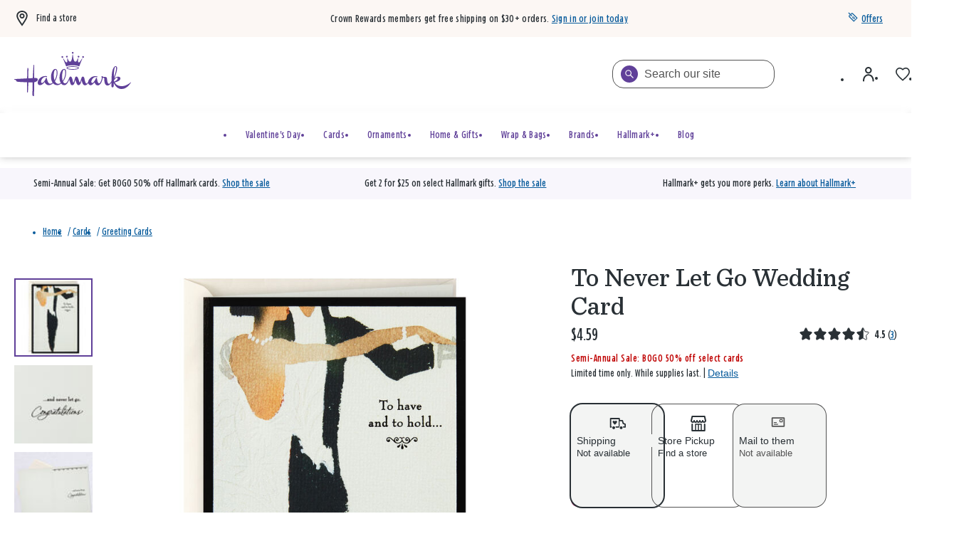

--- FILE ---
content_type: text/html;charset=UTF-8
request_url: https://www.hallmark.com/cards/greeting-cards/to-never-let-go-wedding-card-459W3799.html?mc=T_M_PINT_ORGANIC
body_size: 92235
content:
<!DOCTYPE html>
<html
lang="en"
dir="ltr"
data-action="Product-Show"
data-querystring="mc=T_M_PINT_ORGANIC&amp;amp;pid=459W3799"
data-siteid="hmk-onesite"
data-locale="default"
>
<head>
<meta charset="UTF-8"/>







<link
    rel="preload"
    as="font"
    href="/on/demandware.static/Sites-hmk-onesite-Site/-/default/dw838b1c6f/fonts/Beam/BeamNewVFHMK.woff2"
    type="font/woff2"
    crossorigin="anonymous"
/>
<style>
    @font-face {
        font-family: 'Beam';
        font-style:  normal;
        font-weight: 20 200; /* Support font-weight range 20-200, font-stretch range 0-900*/
        font-display: swap;
        src: url("/on/demandware.static/Sites-hmk-onesite-Site/-/default/dw838b1c6f/fonts/Beam/BeamNewVFHMK.woff2") format("woff2"),
            url("/on/demandware.static/Sites-hmk-onesite-Site/-/default/dwc634c044/fonts/Beam/BeamNewVFHMK.woff") format("woff");
    }
    @font-face {
        font-family: 'Queens Hat';
        font-style:  normal;
        font-weight: 350;
        font-display: swap;
        src: url("/on/demandware.static/Sites-hmk-onesite-Site/-/default/dw8307a9e8/fonts/QueensHat/QueensHatTextHMK-Medium2.woff2") format("woff2"),
            url("/on/demandware.static/Sites-hmk-onesite-Site/-/default/dw4bc3f255/fonts/QueensHat/QueensHatTextHMK-Medium2.woff") format("woff");
    }
    @font-face {
        font-family: 'Hallmark Plus Neue HMK Bold';
        font-style:  normal;
        font-weight: 700;
        font-display: swap;
        src: url("/on/demandware.static/Sites-hmk-onesite-Site/-/default/dw5ea1f9a9/fonts/HallmarkPlus/HallmarkPlusNeueHMK-Bold.woff2") format("woff2");
        src: url("/on/demandware.static/Sites-hmk-onesite-Site/-/default/dwfb655b2a/fonts/HallmarkPlus/HallmarkPlusNeueHMK-Bold.woff") format("woff");
    }
</style>


<meta content="ie=edge" http-equiv="x-ua-compatible"/>
<meta content="width=device-width, initial-scale=1.0, maximum-scale=5.0" name="viewport"/>
<meta content="telephone=no" name="format-detection">

<title>To Never Let Go Wedding Card - Greeting Cards | Hallmark</title>

<meta name="title" content="To Never Let Go Wedding Card - Greeting Cards | Hallmark"/>
<meta name="description" content="Celebrate the happy couple with this wedding card featuring a watercolor image of a couple dancing in a white gown and tuxedo. Embossed design and glitter accents add elegance."/>
<meta name="keywords" content="wedding wishes, wedding greeting, marriage, bride, groom, newlyweds, congratulations, congrats, first dance, reception dance, bride and groom dance, emboss, glitter, watercolor"/>

    <meta name="robots" content="index, follow"/>



    
        
            <meta property="og:image" content="https://www.hallmark.com/on/demandware.static/-/Sites-hallmark-master/default/dw85c53a0b/images/finished-goods/products/459W3799/Dancing-Couple-in-Gown-and-Tuxedo-Wedding-Card_459W3799_01.jpg"/>
        
    

    
        
            <meta property="og:image:width" content="500"/>
        
    

    
        
            <meta property="og:type" content="product"/>
        
    

    
        
            <meta property="twitter:card" content="product"/>
        
    

    
        
            <meta property="twitter:title" content="To Never Let Go Wedding Card for USD 4.59 | Hallmark"/>
        
    

    
        
            <meta property="og:availability" content="outofstock"/>
        
    

    
        
            <meta property="og:site_name" content="Hallmark"/>
        
    

    
        
            <meta property="og:price:amount" content="4.59"/>
        
    

    
        
            <meta property="twitter:url" content="https://www.hallmark.com/cards/greeting-cards/to-never-let-go-wedding-card-459W3799.html"/>
        
    

    
        
            <meta property="og:price:currency" content="USD"/>
        
    

    
        
            <meta property="og:title" content="To Never Let Go Wedding Card for only USD 4.59 | Hallmark"/>
        
    

    
        
            <meta property="og:image:height" content="500"/>
        
    

    
        
            <meta property="og:updated_time" content="2026-01-23T05:06:22.000Z"/>
        
    

    
        
            <meta property="og:description" content="Celebrate the happy couple with this wedding card featuring a watercolor image of a couple dancing in a white gown and tuxedo. Embossed design and glitter accents add elegance."/>
        
    

    
        
            <meta property="og:image:secure_url" content="https://www.hallmark.com/on/demandware.static/-/Sites-hallmark-master/default/dw85c53a0b/images/finished-goods/products/459W3799/Dancing-Couple-in-Gown-and-Tuxedo-Wedding-Card_459W3799_01.jpg"/>
        
    

    
        
            <meta property="twitter:image" content="https://www.hallmark.com/on/demandware.static/-/Sites-hallmark-master/default/dw85c53a0b/images/finished-goods/products/459W3799/Dancing-Couple-in-Gown-and-Tuxedo-Wedding-Card_459W3799_01.jpg"/>
        
    

    
        
            <meta property="twitter:site" content="Hallmark"/>
        
    

    
        
            <meta property="twitter:description" content="Celebrate the happy couple with this wedding card featuring a watercolor image of a couple dancing in a white gown and tuxedo. Embossed design and glitter accents add elegance."/>
        
    

    
        
            <meta property="og:locale" content="en_US"/>
        
    

    
        
            <meta property="og:url" content="https://www.hallmark.com/cards/greeting-cards/to-never-let-go-wedding-card-459W3799.html"/>
        
    







    



    <link rel="canonical" href="https://www.hallmark.com/cards/greeting-cards/to-never-let-go-wedding-card-459W3799.html"/>





        <link
            rel="preload" as="image"
            href="https://www.hallmark.com/dw/image/v2/AALB_PRD/on/demandware.static/-/Sites-hallmark-master/default/dw85c53a0b/images/finished-goods/products/459W3799/Dancing-Couple-in-Gown-and-Tuxedo-Wedding-Card_459W3799_01.jpg?sw=758&amp;sh=758&amp;sm=fit&amp;q=80"
            media="(min-width: 1024px)"
            imagesrcset="https://www.hallmark.com/dw/image/v2/AALB_PRD/on/demandware.static/-/Sites-hallmark-master/default/dw85c53a0b/images/finished-goods/products/459W3799/Dancing-Couple-in-Gown-and-Tuxedo-Wedding-Card_459W3799_01.jpg?sw=758&amp;sh=758&amp;sm=fit&amp;q=80, https://www.hallmark.com/dw/image/v2/AALB_PRD/on/demandware.static/-/Sites-hallmark-master/default/dw85c53a0b/images/finished-goods/products/459W3799/Dancing-Couple-in-Gown-and-Tuxedo-Wedding-Card_459W3799_01.jpg?sw=1516&amp;sh=1516&amp;sm=fit&amp;q=80 2x"
        />

        <link
            rel="preload" as="image"
            href="https://www.hallmark.com/dw/image/v2/AALB_PRD/on/demandware.static/-/Sites-hallmark-master/default/dw85c53a0b/images/finished-goods/products/459W3799/Dancing-Couple-in-Gown-and-Tuxedo-Wedding-Card_459W3799_01.jpg?sw=758&amp;sh=758&amp;sm=fit&amp;q=80"
            media="(min-width: 768px) and (max-width: 1023px)"
            imagesrcset="https://www.hallmark.com/dw/image/v2/AALB_PRD/on/demandware.static/-/Sites-hallmark-master/default/dw85c53a0b/images/finished-goods/products/459W3799/Dancing-Couple-in-Gown-and-Tuxedo-Wedding-Card_459W3799_01.jpg?sw=447&amp;sh=447&amp;sm=fit&amp;q=80, https://www.hallmark.com/dw/image/v2/AALB_PRD/on/demandware.static/-/Sites-hallmark-master/default/dw85c53a0b/images/finished-goods/products/459W3799/Dancing-Couple-in-Gown-and-Tuxedo-Wedding-Card_459W3799_01.jpg?sw=894&amp;sh=894&amp;sm=fit&amp;q=80 2x"
        />

        <link
            rel="preload" as="image"
            href="https://www.hallmark.com/dw/image/v2/AALB_PRD/on/demandware.static/-/Sites-hallmark-master/default/dw85c53a0b/images/finished-goods/products/459W3799/Dancing-Couple-in-Gown-and-Tuxedo-Wedding-Card_459W3799_01.jpg?sw=758&amp;sh=758&amp;sm=fit&amp;q=80"
            media="(max-width: 767px)"
            imagesrcset="https://www.hallmark.com/dw/image/v2/AALB_PRD/on/demandware.static/-/Sites-hallmark-master/default/dw85c53a0b/images/finished-goods/products/459W3799/Dancing-Couple-in-Gown-and-Tuxedo-Wedding-Card_459W3799_01.jpg?sw=459&amp;sh=459&amp;sm=fit&amp;q=80, https://www.hallmark.com/dw/image/v2/AALB_PRD/on/demandware.static/-/Sites-hallmark-master/default/dw85c53a0b/images/finished-goods/products/459W3799/Dancing-Couple-in-Gown-and-Tuxedo-Wedding-Card_459W3799_01.jpg?sw=918&amp;sh=918&amp;sm=fit&amp;q=80 2x"
        />







<script>
    window.csrfToken = {
        "name": "csrf_token",
        "value": "tNsxiK2FQ5C1ggX0vg9E3axX39w9dULqLkW_sP7NY0Gtd4PYxrXGaYbX033h6UnJwe86NdXoCf8XIoHy_AQnPznl8JpDomGa3cBu5HcnPG-n04p2BU__XtCy4MLEKpOd6zpLRIjsmN8_jXpEEjlh02AFnGbt1Mbm7iEylVYXxvHnmjYNySI="
    };
</script>


<script>
    window.sfccUnCachedData = {"customerData":{"customerId":"bch94pdQryaSAl4DM172Q5QOoy","isAnonymous":true},"consentTrackingHint":false};
</script>

<script>
(function () {
if(!window.dataLayer) {
window.dataLayer = [];
}
var userData = JSON.parse("\u007b\"loginStatus\"\u003a\"False\"\u002c\"authenticationType\"\u003a\"Continue\u0020as\u0020Guest\"\u002c\"currency\"\u003a\"USD\"\u002c\"storeInfo\"\u003anull\u002c\"membershipKOC\"\u003a\u007b\u007d\u007d");
window.adobeUserData = userData;
var uncachedPageData = JSON.parse("\u007b\"site\"\u003a\u007b\"environment\"\u003a\"production\"\u002c\"language\"\u003a\"en\u002dUS\"\u002c\"dwSessionID\"\u003a\"ZJR2ZTFZZau\u002dw5XXR8YV4EYlPDpptK2EtItap5BXjgCkIt4y5ecgCT4oiJrWIUG7lFuMaMAV2E150iqpL1YvOw\u003d\u003d\"\u007d\u002c\"user\"\u003a\u007b\"customerGroup\"\u003a\u005b\u007b\"custGroupID\"\u003a\"AgentUsers\"\u007d\u002c\u007b\"custGroupID\"\u003a\"Device\u002dDesktop\"\u007d\u002c\u007b\"custGroupID\"\u003a\"Everyone\"\u007d\u002c\u007b\"custGroupID\"\u003a\"NON\u002dCRGroup\"\u007d\u002c\u007b\"custGroupID\"\u003a\"Unregistered\"\u007d\u002c\u007b\"custGroupID\"\u003a\"astound\u002dtest\u002dgroup\"\u007d\u002c\u007b\"custGroupID\"\u003a\"non\u005fCRPlatinum\"\u007d\u002c\u007b\"custGroupID\"\u003a\"non\u005fKOC\"\u007d\u005d\u002c\"authStatus\"\u003a\"Not\u0020Logged\u0020In\"\u002c\"sessionID\"\u003a\"F0HWogF6RbkoNkpb2uPPOzXwnP1Zl42WIn4\u003d\"\u002c\"geoRegion\"\u003a\"535\"\u002c\"geoLong\"\u003a\u002d83\u002e0061\u002c\"geoLat\"\u003a39\u002e9625\u002c\"deviceType\"\u003a\"W\"\u002c\"CID\"\u003a\"\"\u002c\"ipAddress\"\u003a\"23\u002e212\u002e7\u002e107\"\u002c\"sfOptimizations\"\u003a\u005b\u005d\u002c\"memberType\"\u003a\"NON\"\u002c\"rewardID\"\u003a\"\"\u002c\"rewardsMembershipLevel\"\u003a\"\"\u002c\"rewardsPointsAvailable\"\u003a0\u002c\"rewardsPointsYearToDate\"\u003a0\u002c\"rewardsPointsToNextLevel\"\u003a0\u007d\u002c\"cart\"\u003a\u007b\"subTotal\"\u003a0\u002c\"qtyIncart\"\u003a0\u002c\"uniqueItemInCart\"\u003a0\u007d\u002c\"page\"\u003a\u007b\"previousPageType\"\u003a\"PDP\"\u007d\u002c\"storeInfo\"\u003a\u007b\"defaultStoreSet\"\u003afalse\u007d\u007d");
window.uncachedPageData = uncachedPageData;
})();
</script>
<meta name="$sw-session-hash$" content="bf8b562e771e92945575f1b455a6da36" />


<script>
function getPageURLData(pageUrl) {
var currentPageLevels = pageUrl.replace('https://', '').split('/');
var pageURLData = {};
currentPageLevels.forEach((level, index) => {
// exclude params from page levels
if (level.includes('?') || !level.trim()) {
return;
}
var levelNumber = index + 1;
pageURLData['level' + levelNumber] = level;
});
return pageURLData;
};
(function () {
if(!window.dataLayer) {
window.dataLayer = [];
}
var cachedPageData = JSON.parse("\u007b\"event\"\u003a\"pageload\"\u002c\"page\"\u003a\u007b\"pageType\"\u003a\"PDP\"\u002c\"pageTemplate\"\u003a\"Standard\u0020PDP\"\u002c\"currentPageLevel1\"\u003a\"https\u003a\/\/www\u002ehallmark\u002ecom\/\"\u002c\"currentPageLevel2\"\u003a\"Cards\"\u002c\"currentPageLevel3\"\u003a\"Greeting\u0020Cards\"\u002c\"currentPageLevel4\"\u003a\"To\u0020Never\u0020Let\u0020Go\u0020Wedding\u0020Card\"\u002c\"filteredPage\"\u003afalse\u007d\u002c\"productDetail\"\u003a\u007b\"productSKU\"\u003a\"459W3799\"\u002c\"productName\"\u003a\"To\u0020Never\u0020Let\u0020Go\u0020Wedding\u0020Card\"\u002c\"basePrice\"\u003a4\u002e59\u002c\"priceAfterDiscount\"\u003a0\u002c\"buyableChannelOption\"\u003a\"Shipping\u002c\u0020Store\u0020Pickup\u002c\u0020Mail\u0020to\u0020them\"\u007d\u007d")
var pageData = Object.assign({}, window.uncachedPageData, cachedPageData);
pageData.page = Object.assign(pageData.page, window.uncachedPageData.page);
window.cachedPageData = cachedPageData;
pageData.page.pageURL = window.location.href;
pageData.page.currentPage = getPageURLData(window.location.href);
if (document.referrer) {
uncachedPageData.page.referringURL = document.referrer;
uncachedPageData.page.previousPage = getPageURLData(document.referrer);
}
dataLayer.push(pageData);
})();
</script>
<script src="https://assets.adobedtm.com/5810f1912eae/6c88eb33102a/launch-3b65a5b1a23d.min.js" async></script>

























    


<link as="style" href="/on/demandware.static/Sites-hmk-onesite-Site/-/default/v1769148418315/common-critical-na.css" rel="preload"/>

<link
rel="stylesheet"
href="/on/demandware.static/Sites-hmk-onesite-Site/-/default/v1769148418315/common-critical-na.css"
class="js-styles"


/>



<script> </script>





    


<link as="style" href="/on/demandware.static/Sites-hmk-onesite-Site/-/default/v1769148418315/common-na.css" rel="preload"/>

<link
rel="stylesheet"
href="/on/demandware.static/Sites-hmk-onesite-Site/-/default/v1769148418315/common-na.css"
class="js-styles"
media="print" onload="if(media!=='all')media='all'"

/>

<noscript>
<link
rel="stylesheet"
href="/on/demandware.static/Sites-hmk-onesite-Site/-/default/v1769148418315/common-na.css"

/>
</noscript>




    


<link as="style" href="/on/demandware.static/Sites-hmk-onesite-Site/-/default/v1769148418315/pdp-na.css" rel="preload"/>

<link
rel="stylesheet"
href="/on/demandware.static/Sites-hmk-onesite-Site/-/default/v1769148418315/pdp-na.css"
class="js-styles"
media="print" onload="if(media!=='all')media='all'"

/>

<noscript>
<link
rel="stylesheet"
href="/on/demandware.static/Sites-hmk-onesite-Site/-/default/v1769148418315/pdp-na.css"

/>
</noscript>






    <link rel="prefetch" href="/on/demandware.static/Sites-hmk-onesite-Site/-/default/v1769148418315/cart-na.css" as="style"/>

    <link rel="prefetch" href="/on/demandware.static/Sites-hmk-onesite-Site/-/default/v1769148418315/cart.widgets.bundle.js" as="script"/>




<script src="https://www.google.com/recaptcha/enterprise.js?render=6Le0lXEpAAAAAO3tTOqyDo4kSKOQFNuDyfXB1r-x" async="async"></script>






	<script type="text/javascript">
        // This is a hotfix for COM-1887 and must be removed once Bloomreach allows the necessary headers in CORS requests.
        window.originalFetchFunction = window.fetch;
		// data dog config
const hostname = window.location.hostname.toLocaleLowerCase();
const allowedDomains = ['www.dev.hallmark.com', 'www.stage.hallmark.com', 'www.hallmark.com'];
const excludedDomains = ['sanalytics.hallmark.com', 'analytics.hallmark.com'];
const rumSessionTimeout = 15 * 60 * 1000; 

if (allowedDomains.indexOf(hostname) !== -1) {
    const lastInit = sessionStorage.getItem('rum_initialized_time');
    const currentTime = Date.now();

    // Check if the RUM session is inactive or hasn't been initialized.
    // If no valid session is found, or it has expired, wait for the user's first interaction (click) to start the session.
    if (!isRUMSessionActive() || !lastInit || (currentTime - parseInt(lastInit, 10)) > rumSessionTimeout) {
        document.addEventListener('click', function initOnClick() {
            initializeRUM();
            document.removeEventListener('click', initOnClick); // Remove listener after first click
        });
    } else {
        initializeRUM();  // Auto-initialize RUM if session is still valid
    }
}

// Check if Datadog RUM session cookie exists and is active
function isRUMSessionActive() {
    const datadogCookieValue = document.cookie.split('; ').find(c => c.startsWith('_dd_s='));
    if (!datadogCookieValue) return false;

    const datadogSessionId = datadogCookieValue.match(/id=([^&]*)/)?.[1];
    const isDatadogSessionExpired = datadogCookieValue.includes('isExpired=1');

    if (isDatadogSessionExpired) return false;
    if (datadogSessionId) return true;

    return false
}

function initializeRUM() {
    try {
        !function(a, e, o, t, c) {
            a = a[c] = a[c] || {
                q: [],
                onReady: function(e) {
                    a.q.push(e)
                }
            }, (c = e.createElement(o)).async = 1, c.src = t, (t = e.getElementsByTagName(o)[0]).parentNode.insertBefore(c, t)
        }(window, document, "script", "https://www.datadoghq-browser-agent.com/us1/v5/datadog-rum.js", "DD_RUM"), DD_RUM.onReady(function() {
            
            const envConfig = {
                "www.dev.hallmark.com": {
                    env: "dotcom-dev",
                    sessionReplaySampleRate: 100,
                    allowedTracingUrls: [
                        `https://${hostname}`,
                        (url) => 
                            (url.includes(".dev.hallmark.com") || url.includes(".stage.hallmark.com")) && 
                            !excludedDomains.some((excluded) => url.includes(excluded))]
                },
                "www.stage.hallmark.com": {
                    env: "dotcom-stage",
                    sessionReplaySampleRate: 100,
                    allowedTracingUrls: [
                        `https://${hostname}`,
                        (url) => 
                            (url.includes(".dev.hallmark.com") || url.includes(".stage.hallmark.com")) &&
                            !excludedDomains.some((excluded) => url.includes(excluded))]
                },
                "www.hallmark.com": {
                    env: "dotcom-prod",
                    sessionReplaySampleRate: 5,
                    allowedTracingUrls: [
                        `https://${hostname}`,
                        (url) => 
                            !url.includes("dev.hallmark.com") &&
                            !url.includes("stage.hallmark.com") &&
                            !excludedDomains.some((excluded) => url.includes(excluded)) &&
                            url.includes(".hallmark.com")]
                }
            };

            const { env, sessionReplaySampleRate, allowedTracingUrls } = envConfig[hostname] || { env: "unknown-env", sessionReplaySampleRate: 0, allowedTracingUrls: [] };

            DD_RUM.init({
                clientToken: "pubb4460b034e518e6a54011a7f17415a8e",
                applicationId: "9708c96d-9449-4029-a4fc-d02e0397c6c4",
                site: "datadoghq.com",
                // Specify a version number to identify the deployed version of your application in Datadog 
                // version: '1.0.0', 
                service: "hallmark.com-onesite",
                env: env,                
                sessionSampleRate: 100,
                sessionReplaySampleRate: sessionReplaySampleRate,
                silentMultipleInit:!0,
                trackUserInteractions: !0,
                trackSessionAcrossSubdomains: !0,
                trackFrustrations: !0,
                trackResources: !0,
                trackLongTasks: !0,
                enableExperimentalFeatures: ['clickmap'],
                defaultPrivacyLevel: "allow",
                allowedTracingUrls: allowedTracingUrls,
                traceSampleRate: 100,
                beforeSend: (event, context) => {
                    if (event.type === 'resource') {
                        if (event.resource.type === 'xhr') {
                            const headersArray = context.xhr.getAllResponseHeaders().trim().split(/[\r\n]/);
                            const headersObject = headersArray.reduce((acc, line) => (line && (acc[line.split(': ')[0]] = line.split(': ').slice(1).join(': ')), acc), {});
                            event.context.responseHeaders = headersObject;
                        } else if (context.response && context.response.headers) {
                            event.context.responseHeaders = Object.fromEntries(context.response.headers);
                        }
                        return true;
                    }
                }
            });

            // Add feature flag for "wandz" if it's a valid JSON object in local storage (RUSH-171171)

            try {
                const wandzData = window.localStorage.getItem('wandz');
                if (wandzData) {
                    const parsedData = JSON.parse(wandzData);
                    if (parsedData && typeof parsedData === 'object') {
                        DD_RUM.addFeatureFlagEvaluation('wandz', true);
                    }
                }
            } catch (error) {
                console.error("Error parsing 'wandz' from local storage:", error);
            }

            var dataLayerPageLoadObject = dataLayer?.filter(e => e.event === 'pageload')[0];
            var dataLayerPurchaseObject = dataLayer?.filter(e => e.event === 'purchase')[0];
            var dataLayerErrorMessageObject = dataLayer?.filter(e => e.event === 'errorMessage')[0];

            DD_RUM.setGlobalContextProperty('dwsid', dataLayerPageLoadObject?.site?.dwSessionID?.substr(0, 10));
            DD_RUM.setGlobalContextProperty('dwanonymous', document.cookie?.split('; ').find(c => c.startsWith('dwanonymous_'))?.split('=')[1])
            DD_RUM.setGlobalContextProperty('profile_info.sfcno', document.cookie?.split('; ').find(c => c.startsWith('sfcno'))?.split('=')[1]);
            DD_RUM.setGlobalContextProperty('profile_info.cid', localStorage.getItem('cid'));
            DD_RUM.setGlobalContextProperty('profile_info.accountId', document.cookie?.split('; ').find(c => c.startsWith('accountId'))?.split('=')[1]);
            DD_RUM.setGlobalContextProperty('profile_info.accountType', document.cookie?.split('; ').find(c => c.startsWith('accountType'))?.split('=')[1]);
            DD_RUM.setGlobalContextProperty('profile_info.memberType', dataLayerPageLoadObject?.user?.memberType);
            DD_RUM.setGlobalContextProperty('profile_info.CRNumber', dataLayerPageLoadObject?.user?.rewardID);
            DD_RUM.setGlobalContextProperty('ip_address', dataLayerPageLoadObject?.user?.ipAddress);
            DD_RUM.setGlobalContextProperty('page_type', dataLayerPageLoadObject?.page?.pageType)
            DD_RUM.setGlobalContextProperty('order_info.deviceSource', dataLayerPurchaseObject?.transaction?.deviceSource);
            DD_RUM.setGlobalContextProperty('order_info.order_id', dataLayerPurchaseObject?.transaction?.transactionID);
            DD_RUM.setGlobalContextProperty('order_info.totals.order_subtotal', dataLayerPurchaseObject?.transaction?.subtotal);
            DD_RUM.setGlobalContextProperty('order_info.totals.tax_amount', dataLayerPurchaseObject?.transaction?.salestax);
            DD_RUM.setGlobalContextProperty('order_info.totals.order_total', dataLayerPurchaseObject?.transaction?.cartSubTotal);
            DD_RUM.setGlobalContextProperty('order_info.totals.shipmentPrice', dataLayerPurchaseObject?.transaction?.shippingMethodInfo?.shipmentPrice);
            DD_RUM.setGlobalContextProperty('order_info.discounts.discount_total', dataLayerPurchaseObject?.transaction?.orderTotalDiscount);
            DD_RUM.setGlobalContextProperty('order_info.shipmentType', dataLayerPurchaseObject?.transaction?.shippingMethodInfo?.shipmentType);
            DD_RUM.setGlobalContextProperty('order_info.sui.suiUsed', dataLayerPurchaseObject?.transaction?.SUIUsed);
            DD_RUM.setGlobalContextProperty('order_info.sui.suiAmount', dataLayerPurchaseObject?.transaction?.SUIAmount);
            DD_RUM.setGlobalContextProperty('error.event', dataLayerErrorMessageObject?.event);
            DD_RUM.setGlobalContextProperty('error.messageType', dataLayerErrorMessageObject?.messageType);

			// Store session initialization time in sessionStorage
            sessionStorage.setItem('rum_initialized_time', Date.now().toString());
        })
    } catch (a) {
        console.log("Error with loading Datadog");
    }
}
	</script>


<script>
    window.contexts = ["global","pdp","carousel","applepay","cybersource"];
    window.sfccData = {"wishlistActionUrls":{"getItems":"/on/demandware.store/Sites-hmk-onesite-Site/default/Wishlist-GetItems","addToWishlist":"/on/demandware.store/Sites-hmk-onesite-Site/default/Wishlist-AddProduct","removeFromWishlist":"/on/demandware.store/Sites-hmk-onesite-Site/default/Wishlist-RemoveProduct"},"siteData":{"id":"hmk-onesite"},"countrySelectorType":"dialog","isCountryCodeInputEnabled":false};

    if (!window.sfccData.siteData) {
        
        window.sfccData = {"wishlistActionUrls":{"getItems":"/on/demandware.store/Sites-hmk-onesite-Site/default/Wishlist-GetItems","addToWishlist":"/on/demandware.store/Sites-hmk-onesite-Site/default/Wishlist-AddProduct","removeFromWishlist":"/on/demandware.store/Sites-hmk-onesite-Site/default/Wishlist-RemoveProduct"},"siteData":{"id":"hmk-onesite"},"countrySelectorType":"dialog","isCountryCodeInputEnabled":false};
    }

    function scrollToBottom() {
        const messageArea = document.querySelector('.embeddedServiceLiveAgentStateChat .messageArea');
        if (messageArea) {
            messageArea.scrollTop = messageArea.scrollHeight; // Scroll to the bottom
        }
    }

    function waitForChatbot() {
        const observer = new MutationObserver(() => {
            const messageArea = document.querySelector('.embeddedServiceLiveAgentStateChat .messageArea');
            if (messageArea) {
                scrollToBottom(); // Scroll to the bottom once the message area is found
                observer.disconnect(); // Stop observing once the chatbot is loaded

                // Observe for new messages being added to the message area
                const messageObserver = new MutationObserver(() => {
                    scrollToBottom(); // Scroll to the bottom on new messages
                });
                messageObserver.observe(messageArea, { childList: true, subtree: true });
            }
        });

        // Observe for the chatbot container being added to the DOM
        observer.observe(document.body, { childList: true, subtree: true });
    }

    // Wait for the chatbot to load
    document.addEventListener('DOMContentLoaded', waitForChatbot);
</script>



<script>
    window.headInitTime = Date.now();

    window.tauData = window.tauData || {};
    window.tauData.currentSiteId = 'hmk-onesite';
    window.tauData.currentSiteLocale = '';

    document.addEventListener('DOMContentLoaded', function () {
        window.domReadyTime = Date.now();
    }, { once: true });
    window.assetsStaticURL = '/on/demandware.static/Sites-hmk-onesite-Site/-/default/v1769148418315/';
</script>


    
        <script async="async" src="/on/demandware.static/Sites-hmk-onesite-Site/-/default/v1769148418315/app_custom_hmk.js"></script>
    




<link color="#604099" href="/on/demandware.static/Sites-hmk-onesite-Site/-/default/dw3f1eac3e/images/favicons/safari-pinned-tab.svg" rel="mask-icon"/>

    <link href="/on/demandware.static/Sites-hmk-onesite-Site/-/default/dw5e6bc463/images/favicons/apple-icon-180x180.png" rel="apple-touch-icon" sizes="180x180"/>

    <link href="/on/demandware.static/Sites-hmk-onesite-Site/-/default/dw94ecfded/images/favicons/apple-icon-152x152.png" rel="apple-touch-icon" sizes="152x152"/>

<link href="/on/demandware.static/Sites-hmk-onesite-Site/-/default/dw5e6bc463/images/favicons/apple-icon-180x180.png" rel="apple-touch-icon"/>


    <link href="/on/demandware.static/Sites-hmk-onesite-Site/-/default/dwb1ad4565/images/favicons/favicon-32x32.png" rel="icon" sizes="32x32" type="image/png"/>

    <link href="/on/demandware.static/Sites-hmk-onesite-Site/-/default/dwd473222b/images/favicons/favicon-16x16.png" rel="icon" sizes="16x16" type="image/png"/>

<link href="/on/demandware.static/Sites-hmk-onesite-Site/-/default/dw85b52c92/images/favicons/manifest.json" rel="manifest"/>
<meta content="#604099" name="theme-color"/>


<script type="text/javascript">//<!--
/* <![CDATA[ (head-active_data.js) */
var dw = (window.dw || {});
dw.ac = {
    _analytics: null,
    _events: [],
    _category: "",
    _searchData: "",
    _anact: "",
    _anact_nohit_tag: "",
    _analytics_enabled: "true",
    _timeZone: "US/Central",
    _capture: function(configs) {
        if (Object.prototype.toString.call(configs) === "[object Array]") {
            configs.forEach(captureObject);
            return;
        }
        dw.ac._events.push(configs);
    },
	capture: function() { 
		dw.ac._capture(arguments);
		// send to CQ as well:
		if (window.CQuotient) {
			window.CQuotient.trackEventsFromAC(arguments);
		}
	},
    EV_PRD_SEARCHHIT: "searchhit",
    EV_PRD_DETAIL: "detail",
    EV_PRD_RECOMMENDATION: "recommendation",
    EV_PRD_SETPRODUCT: "setproduct",
    applyContext: function(context) {
        if (typeof context === "object" && context.hasOwnProperty("category")) {
        	dw.ac._category = context.category;
        }
        if (typeof context === "object" && context.hasOwnProperty("searchData")) {
        	dw.ac._searchData = context.searchData;
        }
    },
    setDWAnalytics: function(analytics) {
        dw.ac._analytics = analytics;
    },
    eventsIsEmpty: function() {
        return 0 == dw.ac._events.length;
    }
};
/* ]]> */
// -->
</script>
<script type="text/javascript">//<!--
/* <![CDATA[ (head-cquotient.js) */
var CQuotient = window.CQuotient = {};
CQuotient.clientId = 'aalb_prd-hallmark';
CQuotient.realm = 'AALB';
CQuotient.siteId = 'hmk-onesite';
CQuotient.instanceType = 'prd';
CQuotient.locale = 'default';
CQuotient.fbPixelId = '__UNKNOWN__';
CQuotient.activities = [];
CQuotient.cqcid='';
CQuotient.cquid='';
CQuotient.cqeid='';
CQuotient.cqlid='';
CQuotient.apiHost='api.cquotient.com';
/* Turn this on to test against Staging Einstein */
/* CQuotient.useTest= true; */
CQuotient.useTest = ('true' === 'false');
CQuotient.initFromCookies = function () {
	var ca = document.cookie.split(';');
	for(var i=0;i < ca.length;i++) {
	  var c = ca[i];
	  while (c.charAt(0)==' ') c = c.substring(1,c.length);
	  if (c.indexOf('cqcid=') == 0) {
		CQuotient.cqcid=c.substring('cqcid='.length,c.length);
	  } else if (c.indexOf('cquid=') == 0) {
		  var value = c.substring('cquid='.length,c.length);
		  if (value) {
		  	var split_value = value.split("|", 3);
		  	if (split_value.length > 0) {
			  CQuotient.cquid=split_value[0];
		  	}
		  	if (split_value.length > 1) {
			  CQuotient.cqeid=split_value[1];
		  	}
		  	if (split_value.length > 2) {
			  CQuotient.cqlid=split_value[2];
		  	}
		  }
	  }
	}
}
CQuotient.getCQCookieId = function () {
	if(window.CQuotient.cqcid == '')
		window.CQuotient.initFromCookies();
	return window.CQuotient.cqcid;
};
CQuotient.getCQUserId = function () {
	if(window.CQuotient.cquid == '')
		window.CQuotient.initFromCookies();
	return window.CQuotient.cquid;
};
CQuotient.getCQHashedEmail = function () {
	if(window.CQuotient.cqeid == '')
		window.CQuotient.initFromCookies();
	return window.CQuotient.cqeid;
};
CQuotient.getCQHashedLogin = function () {
	if(window.CQuotient.cqlid == '')
		window.CQuotient.initFromCookies();
	return window.CQuotient.cqlid;
};
CQuotient.trackEventsFromAC = function (/* Object or Array */ events) {
try {
	if (Object.prototype.toString.call(events) === "[object Array]") {
		events.forEach(_trackASingleCQEvent);
	} else {
		CQuotient._trackASingleCQEvent(events);
	}
} catch(err) {}
};
CQuotient._trackASingleCQEvent = function ( /* Object */ event) {
	if (event && event.id) {
		if (event.type === dw.ac.EV_PRD_DETAIL) {
			CQuotient.trackViewProduct( {id:'', alt_id: event.id, type: 'raw_sku'} );
		} // not handling the other dw.ac.* events currently
	}
};
CQuotient.trackViewProduct = function(/* Object */ cqParamData){
	var cq_params = {};
	cq_params.cookieId = CQuotient.getCQCookieId();
	cq_params.userId = CQuotient.getCQUserId();
	cq_params.emailId = CQuotient.getCQHashedEmail();
	cq_params.loginId = CQuotient.getCQHashedLogin();
	cq_params.product = cqParamData.product;
	cq_params.realm = cqParamData.realm;
	cq_params.siteId = cqParamData.siteId;
	cq_params.instanceType = cqParamData.instanceType;
	cq_params.locale = CQuotient.locale;
	
	if(CQuotient.sendActivity) {
		CQuotient.sendActivity(CQuotient.clientId, 'viewProduct', cq_params);
	} else {
		CQuotient.activities.push({activityType: 'viewProduct', parameters: cq_params});
	}
};
/* ]]> */
// -->
</script>
<!-- Demandware Apple Pay -->

<style type="text/css">ISAPPLEPAY{display:inline}.dw-apple-pay-button,.dw-apple-pay-button:hover,.dw-apple-pay-button:active{background-color:black;background-image:-webkit-named-image(apple-pay-logo-white);background-position:50% 50%;background-repeat:no-repeat;background-size:75% 60%;border-radius:5px;border:1px solid black;box-sizing:border-box;margin:5px auto;min-height:30px;min-width:100px;padding:0}
.dw-apple-pay-button:after{content:'Apple Pay';visibility:hidden}.dw-apple-pay-button.dw-apple-pay-logo-white{background-color:white;border-color:white;background-image:-webkit-named-image(apple-pay-logo-black);color:black}.dw-apple-pay-button.dw-apple-pay-logo-white.dw-apple-pay-border{border-color:black}</style>


    
        <script type="application/ld+json">
            {"@context":"http://schema.org/","@type":"Product","name":"To Never Let Go Wedding Card","description":"Celebrate the happy couple with this wedding card featuring a watercolor image of a couple dancing in a white gown and tuxedo. Embossed design and glitter accents add elegance.","mpn":"459W3799","sku":"459W3799","brand":{"@type":"Brand","name":"Hallmark"},"image":["https://www.hallmark.com/dw/image/v2/AALB_PRD/on/demandware.static/-/Sites-hallmark-master/default/dw85c53a0b/images/finished-goods/products/459W3799/Dancing-Couple-in-Gown-and-Tuxedo-Wedding-Card_459W3799_01.jpg?sw=758&sh=758&sm=fit&q=80","https://www.hallmark.com/dw/image/v2/AALB_PRD/on/demandware.static/-/Sites-hallmark-master/default/dw1774be3e/images/finished-goods/products/459W3799/Dancing-Couple-in-Gown-and-Tuxedo-Wedding-Card_459W3799_02.jpg?sw=758&sh=758&sm=fit&q=80","https://www.hallmark.com/dw/image/v2/AALB_PRD/on/demandware.static/-/Sites-hallmark-master/default/dw11e0f9ec/images/finished-goods/products/459W3799/Dancing-Couple-in-Gown-and-Tuxedo-Wedding-Card_459W3799_03.jpg?sw=758&sh=758&sm=fit&q=80","https://www.hallmark.com/dw/image/v2/AALB_PRD/on/demandware.static/-/Sites-hallmark-master/default/dw360e86f8/images/finished-goods/products/459W3799/Dancing-Couple-in-Gown-and-Tuxedo-Wedding-Card_459W3799_04.jpg?sw=758&sh=758&sm=fit&q=80","https://www.hallmark.com/dw/image/v2/AALB_PRD/on/demandware.static/-/Sites-hallmark-master/default/dwa3173f89/images/finished-goods/products/459W3799/Dancing-Couple-in-Gown-and-Tuxedo-Wedding-Card_459W3799_05.jpg?sw=758&sh=758&sm=fit&q=80","https://www.hallmark.com/dw/image/v2/AALB_PRD/on/demandware.static/-/Sites-hallmark-master/default/dwf5c94636/images/finished-goods/products/459W3799/Dancing-Couple-in-Gown-and-Tuxedo-Wedding-Card_459W3799_06.jpg?sw=758&sh=758&sm=fit&q=80","https://www.hallmark.com/dw/image/v2/AALB_PRD/on/demandware.static/-/Sites-hallmark-master/default/dw6c587386/images/finished-goods/products/459W3799/Dancing-Couple-in-Gown-and-Tuxedo-Wedding-Card_459W3799_07.jpg?sw=758&sh=758&sm=fit&q=80","https://www.hallmark.com/dw/image/v2/AALB_PRD/on/demandware.static/-/Sites-hallmark-master/default/dw30cfdd50/images/finished-goods/products/459W3799/Dancing-Couple-in-Gown-and-Tuxedo-Wedding-Card_459W3799_08.jpg?sw=758&sh=758&sm=fit&q=80"],"offers":{"url":"https://www.hallmark.com/cards/greeting-cards/to-never-let-go-wedding-card-459W3799.html","@type":"Offer","priceCurrency":"USD","price":"4.59","availability":"http://schema.org/OutOfStock","seller":{"@type":"Organization","name":"Hallmark"}},"aggregateRating":{"@type":"AggregateRating","ratingValue":"4.5","bestRating":5,"ratingCount":3},"review":[{"@type":"review","author":{"@type":"Person","name":"CLEMENTINE N/A"},"datePublished":"2023-02-27T16:14:34-05:00","reviewBody":"Excellent Black card for a very special Black Couple.","reviewRating":{"@type":"Rating","ratingValue":5}},{"@type":"review","author":{"@type":"Person","name":"Patricia Stover"},"datePublished":"2022-10-15T18:52:32-04:00","reviewBody":"The card is beautiful.  But it is very small. I neglected to look at the size before I ordered.  Your online selection of reasonable, general wedding cards is pitiful.  I was delighted to finally find a card I liked but should have looked at the size.  You are doing a great disservice to handicapped people like myself since we don't often get to go to a store to shop.","reviewRating":{"@type":"Rating","ratingValue":3}},{"@type":"review","author":{"@type":"Person","name":"Sandra Wilson"},"datePublished":"2022-10-05T19:18:55-04:00","reviewBody":"The card was simple but saud ehat I wishit to say.  \nI ordered it and it arrived before I left for the wedding.","reviewRating":{"@type":"Rating","ratingValue":5}}]}
        </script>
    


</head>
<body
class="l-page   "
id="page-body"
data-widget="focusHighlighter"
data-event-keyup="handleKeyup"
data-event-click="handleClick"
>


<svg height="0" width="0" style="position:absolute" viewBox="0 0 0 0" xmlns="http://www.w3.org/2000/svg">
    
    <symbol id="close" viewBox="0 0 14 14">
        <path stroke="currentColor" d="M7.46929 6.64641L7.11517 7.00016L7.46929 7.3539L12.8941 12.7729C12.925 12.8038 12.9263 12.8519 12.8979 12.8842C12.8732 12.9057 12.8514 12.911 12.8335 12.911C12.8156 12.911 12.8042 12.908 12.7973 12.9053C12.791 12.9028 12.7831 12.8985 12.7729 12.8883L7.35371 7.4691L7.00016 7.11555L6.6466 7.4691L1.23346 12.8822C1.20787 12.9053 1.18529 12.911 1.16682 12.911C1.14895 12.911 1.13754 12.908 1.13064 12.9053C1.12438 12.9028 1.1164 12.8985 1.10621 12.8883L0.759499 13.235L1.10621 12.8883C1.07397 12.856 1.07397 12.8051 1.10621 12.7729L6.53102 7.3539L6.88476 7.00054L6.5314 6.64679L1.11223 1.22179L1.11204 1.2216C1.07981 1.18937 1.07981 1.13845 1.11204 1.10621C1.14427 1.07398 1.19518 1.07397 1.22742 1.10619C1.22742 1.1062 1.22743 1.1062 1.22744 1.10621L6.64641 6.53102L6.99978 6.88476L7.35352 6.5314L12.7785 1.11223L12.7787 1.11204C12.8109 1.07981 12.8619 1.07981 12.8941 1.11204C12.9263 1.14428 12.9263 1.1952 12.8941 1.22744L7.46929 6.64641Z"/>
    </symbol>
    <symbol id="arrow-back" viewBox="0 0 24 24">
        <path fill="currentColor" d="m 6.44,13 9.04,8.6 a 1.52,1.52 0 0 0 2.08,0 1.36,1.36 0 0 0 0,-1.98 L 9.5600003,12 17.56,4.38 a 1.36,1.36 0 0 0 0,-1.98 1.52,1.52 0 0 0 -2.08,0 L 6.44,11 a 1.37,1.37 0 0 0 0,2 z"></path>
    </symbol>
    <symbol id="arrow-forward" viewBox="0 0 24 24">
        <path fill="currentColor" d="m 17.56,13 -9.04,8.6 a 1.52,1.52 0 0 1 -2.08,0 1.36,1.36 0 0 1 0,-1.98 l 8,-7.62 -8,-7.62 a 1.36,1.36 0 0 1 0,-1.98 1.52,1.52 0 0 1 2.08,0 l 9.04,8.6 a 1.37,1.37 0 0 1 0,2 z"></path>
    </symbol>
    <symbol id="arrow-down" viewBox="0 0 16 11">
        <path fill="currentColor" d="M7.99992 10.3806L0.259922 1.78064C-0.110078 1.37064 -0.0800782 0.74064 0.329922 0.37064C0.739922 0.000639647 1.36992 0.0306398 1.73992 0.44064L7.99992 7.39064L14.2599 0.44064C14.6299 0.0306398 15.2599 0.000639647 15.6699 0.37064C16.0799 0.74064 16.1099 1.37064 15.7399 1.78064L7.99992 10.3806Z"/>
    </symbol>
    <symbol id="edit" viewBox="0 0 5 5">
       <path fill="currentColor" d="M20.7799 1.25C20.7799 1.25 20.7699 1.24 20.7599 1.23C19.9599 0.43 18.8999 0 17.7699 0C16.6399 0 15.5799 0.44 14.7599 1.27L1.86985 14.16C1.73985 14.29 1.64985 14.45 1.60985 14.62L0.0398502 20.76C-0.0501498 21.1 0.0498503 21.47 0.29985 21.72C0.48985 21.91 0.74985 22.01 1.00985 22.01C1.08985 22.01 1.17985 22 1.25985 21.98L7.39985 20.41C7.56985 20.37 7.72985 20.28 7.85985 20.15L20.7399 7.27C22.4099 5.64 22.4398 2.96 20.7999 1.27L20.7799 1.25ZM17.7699 2C18.3699 2 18.9299 2.23 19.3499 2.65H19.3599C20.1699 3.49 20.1898 4.78 19.4599 5.65L16.3399 2.53C16.7399 2.19 17.2399 2 17.7699 2ZM17.6099 7.54L14.4099 4.44L15.2699 3.58L18.4199 6.73L17.6099 7.54ZM6.95985 18.18L3.80985 15.03L13.3499 5.5L16.5499 8.6L6.95985 18.18ZM3.16985 16.52L5.46985 18.81L2.37985 19.6L3.16985 16.52Z"/>
    </symbol>
    <symbol id="user" viewBox="0 0 24 24">
       <path fill="currentColor" d="M16.4701 6.7C16.4701 9.29 14.3601 11.4 11.7701 11.4C9.18007 11.4 7.07007 9.29 7.07007 6.7C7.07007 4.11 9.18007 2 11.7701 2C14.3601 2 16.4701 4.11 16.4701 6.7ZM14.4701 6.7C14.4701 5.21 13.2601 4 11.7701 4C10.2801 4 9.07007 5.21 9.07007 6.7C9.07007 8.19 10.2801 9.4 11.7701 9.4C13.2601 9.4 14.4701 8.19 14.4701 6.7ZM4 21.5C4 16.05 7.2 12.25 11.77 12.25C16.35 12.25 19.54 16.05 19.54 21.5C19.54 22.05 19.09 22.5 18.54 22.5C17.99 22.5 17.54 22.05 17.54 21.5C17.54 18.01 15.74 14.25 11.77 14.25C7.8 14.25 6 18.01 6 21.5C6 22.05 5.55 22.5 5 22.5C4.45 22.5 4 22.05 4 21.5Z"/>
    </symbol>

    <symbol id="delivery-shipToMe">
        <path fill-rule="evenodd" clip-rule="evenodd" fill="currentColor" d="M21.1238 11.16L23.4838 12.1H23.4438C23.7938 12.24 24.0138 12.57 24.0138 12.94V16.97C24.0138 17.47 23.6138 17.87 23.1138 17.87H20.4338C20.4238 17.19 20.1838 16.57 19.7938 16.07H22.2138V13.55L20.0138 12.67C19.7538 12.57 19.5638 12.35 19.4838 12.08L18.5638 8.84001H15.3738V15.75C15.2738 15.85 15.1838 15.96 15.0938 16.07L15.0938 16.07C14.7238 16.55 14.4838 17.15 14.4638 17.8V17.87H9.99379C9.98379 17.19 9.74379 16.57 9.35379 16.07H13.8938V8.08001C13.8938 8.06501 13.8988 8.05251 13.9038 8.04001C13.9088 8.02751 13.9138 8.01501 13.9138 8.00001C13.9138 7.98001 13.9038 7.94001 13.9038 7.94001V5.90001H3.43379V16.07H4.65379C4.26379 16.57 4.01379 17.19 4.01379 17.87H2.53379C2.03379 17.87 1.63379 17.47 1.63379 16.97V5.00001C1.63379 4.50001 2.03379 4.10001 2.53379 4.10001H14.8038C15.3038 4.10001 15.7038 4.50001 15.7038 5.00001V7.04001H19.2638C19.6738 7.04001 20.0238 7.30001 20.1338 7.69001L21.1238 11.16ZM11.7038 9.71001C11.7038 11.01 8.63384 13.6 8.63384 13.6C8.63384 13.6 5.56384 11.01 5.56384 9.71001C5.56384 8.73001 6.24384 8.08001 7.09384 8.08001C7.80384 8.08001 8.39384 8.71001 8.57384 8.93001C8.60384 8.97001 8.66384 8.97001 8.69384 8.93001C8.88384 8.71001 9.47384 8.08001 10.1738 8.08001C11.0138 8.08001 11.7038 8.73001 11.7038 9.71001ZM18.2638 16.07C18.0238 15.97 17.7538 15.91 17.4738 15.91C17.1938 15.91 16.9238 15.97 16.6838 16.07C15.9838 16.37 15.4938 17.06 15.4738 17.87V17.91C15.4738 19.01 16.3738 19.91 17.4738 19.91C18.5738 19.91 19.4738 19.01 19.4738 17.91V17.87C19.4538 17.06 18.9638 16.37 18.2638 16.07ZM7.00378 15.91C7.28378 15.91 7.55378 15.97 7.79378 16.07C8.49378 16.37 8.98378 17.06 9.00378 17.87V17.91C9.00378 19.01 8.10378 19.91 7.00378 19.91C5.90378 19.91 5.00378 19.01 5.00378 17.91V17.87C5.02378 17.06 5.51378 16.37 6.21378 16.07C6.45378 15.97 6.72378 15.91 7.00378 15.91Z"/>
    </symbol>
    <symbol id="delivery-signAndSend">
        <path fill-rule="evenodd" clip-rule="evenodd" fill="currentColor" d="M1.66634 3.33331H18.333C18.7913 3.33331 19.1663 3.70831 19.1663 4.16664V15.8332C19.1663 16.2916 18.7913 16.6666 18.333 16.6666H1.66634C1.20801 16.6666 0.833008 16.2916 0.833008 15.8332V4.16664C0.833008 3.70831 1.20801 3.33331 1.66634 3.33331ZM2.49967 14.9999H17.4997V4.99997H2.49967V14.9999ZM7.49964 11.1999H4.4413C4.09964 11.1999 3.8163 10.9166 3.8163 10.5749C3.8163 10.2333 4.09964 9.94994 4.4413 9.94994H7.49964C7.8413 9.94994 8.12464 10.2333 8.12464 10.5749C8.12464 10.9166 7.8413 11.1999 7.49964 11.1999ZM4.4413 13.6999H9.4413C9.78297 13.6999 10.0663 13.4166 10.0663 13.0749C10.0663 12.7332 9.78297 12.4499 9.4413 12.4499H4.4413C4.09964 12.4499 3.8163 12.7332 3.8163 13.0749C3.8163 13.4166 4.09964 13.6999 4.4413 13.6999ZM15.283 10.3666H13.058C12.3997 10.3666 11.8747 9.83327 11.8747 9.18327V6.95829C11.8747 6.30829 12.408 5.77496 13.058 5.77496H15.283C15.933 5.77496 16.4663 6.30829 16.4663 6.95829V9.18327C16.4663 9.83327 15.933 10.3666 15.283 10.3666ZM15.208 7.03329H13.1247V9.11661H15.208V7.03329Z"/>
    </symbol>
    <symbol id="delivery-storePickUp">
        <path fill-rule="evenodd" clip-rule="evenodd" fill="currentColor" d="M21.65 1.78L22.98 7.78C23 7.85 23 7.93 23 8C23 9.65 21.65 11 20 11C19.23 11 18.53 10.71 18 10.23C17.47 10.71 16.77 11 16 11C15.23 11 14.53 10.71 14 10.23C13.47 10.71 12.77 11 12 11C11.23 11 10.53 10.71 10 10.23C9.47 10.71 8.77 11 8 11C7.23 11 6.53 10.71 6 10.23C5.47 10.71 4.77 11 4 11C2.35 11 1 9.65 1 8C1 7.92 1 7.85 1.02 7.78L2.35 1.78C2.45 1.33 2.86 1 3.33 1H20.67C21.14 1 21.55 1.32 21.65 1.78ZM19.995 8.99999C19.4473 8.99728 19 8.54834 19 8C19 7.45 18.55 7 18 7C17.45 7 17 7.45 17 8C17 8.55 16.55 9 16 9C15.45 9 15 8.55 15 8C15 7.45 14.55 7 14 7C13.45 7 13 7.45 13 8C13 8.55 12.55 9 12 9C11.45 9 11 8.55 11 8C11 7.45 10.55 7 10 7C9.45 7 9 7.45 9 8C9 8.55 8.55 9 8 9C7.45 9 7 8.55 7 8C7 7.45 6.55 7 6 7C5.45 7 5 7.45 5 8C5 8.55 4.55 9 4 9C3.48 9 3.05 8.6 3 8.09L4.13 3H19.86L20.99 8.09C20.9402 8.59836 20.5128 8.99743 19.995 8.99999ZM19.67 13C19.67 12.45 20.12 12 20.67 12C21.22 12 21.67 12.45 21.67 13V22C21.67 22.55 21.22 23 20.67 23H3.32996C2.77996 23 2.32996 22.55 2.32996 22V13C2.32996 12.45 2.77996 12 3.32996 12C3.87996 12 4.32996 12.45 4.32996 13V21H7.15996V13C7.15996 12.59 7.49996 12.25 7.90996 12.25H16.09C16.5 12.25 16.84 12.59 16.84 13V21H19.67V13ZM12.75 21H15.34V13.75H12.75V21ZM11.25 13.75H8.65996V21H11.25V13.75Z"/>
    </symbol>
    <symbol id="delivery-shipToStore">
        <path fill-rule="evenodd" clip-rule="evenodd" fill="currentColor" d="M21.65 1.78L22.98 7.78C23 7.85 23 7.93 23 8C23 9.65 21.65 11 20 11C19.23 11 18.53 10.71 18 10.23C17.47 10.71 16.77 11 16 11C15.23 11 14.53 10.71 14 10.23C13.47 10.71 12.77 11 12 11C11.23 11 10.53 10.71 10 10.23C9.47 10.71 8.77 11 8 11C7.23 11 6.53 10.71 6 10.23C5.47 10.71 4.77 11 4 11C2.35 11 1 9.65 1 8C1 7.92 1 7.85 1.02 7.78L2.35 1.78C2.45 1.33 2.86 1 3.33 1H20.67C21.14 1 21.55 1.32 21.65 1.78ZM19.995 8.99999C19.4473 8.99728 19 8.54834 19 8C19 7.45 18.55 7 18 7C17.45 7 17 7.45 17 8C17 8.55 16.55 9 16 9C15.45 9 15 8.55 15 8C15 7.45 14.55 7 14 7C13.45 7 13 7.45 13 8C13 8.55 12.55 9 12 9C11.45 9 11 8.55 11 8C11 7.45 10.55 7 10 7C9.45 7 9 7.45 9 8C9 8.55 8.55 9 8 9C7.45 9 7 8.55 7 8C7 7.45 6.55 7 6 7C5.45 7 5 7.45 5 8C5 8.55 4.55 9 4 9C3.48 9 3.05 8.6 3 8.09L4.13 3H19.86L20.99 8.09C20.9402 8.59836 20.5128 8.99743 19.995 8.99999ZM19.67 13C19.67 12.45 20.12 12 20.67 12C21.22 12 21.67 12.45 21.67 13V22C21.67 22.55 21.22 23 20.67 23H3.32996C2.77996 23 2.32996 22.55 2.32996 22V13C2.32996 12.45 2.77996 12 3.32996 12C3.87996 12 4.32996 12.45 4.32996 13V21H7.15996V13C7.15996 12.59 7.49996 12.25 7.90996 12.25H16.09C16.5 12.25 16.84 12.59 16.84 13V21H19.67V13ZM12.75 21H15.34V13.75H12.75V21ZM11.25 13.75H8.65996V21H11.25V13.75Z"/>
    </symbol>
    <symbol id="delivery-emailSend">
        <path fill-rule="evenodd" clip-rule="evenodd" fill="currentColor" d="M11.1719 0.523536C11.5007 0.455619 11.8519 0.535662 12.124 0.751075C12.3847 0.96648 12.5438 1.2948 12.5439 1.63486V2.76963H14.9707C15.5944 2.76963 16.1054 3.27972 16.1055 3.90342V23.3663C16.1053 23.9899 15.5944 24.5001 14.9707 24.5001H1.13379C0.510295 24.4999 0.000206469 23.9898 0 23.3663V3.91514C0 3.37091 0.385374 2.93985 0.895508 2.82627C0.918191 2.81493 0.953125 2.80381 0.953125 2.80381L11.1719 0.523536ZM2.2793 5.03818V22.2208H13.8486V5.03818H2.2793ZM5.94043 10.2101C6.05532 10.1444 6.1995 10.1483 6.31445 10.2179L11.2441 13.2989L11.248 13.3028C11.3548 13.3686 11.4199 13.488 11.4199 13.6153C11.4199 13.7426 11.3548 13.858 11.248 13.9278L6.31836 17.0079C6.25696 17.0447 6.19163 17.0654 6.12207 17.0655C6.06046 17.0655 5.99793 17.0535 5.94043 17.0206C5.82555 16.9549 5.75195 16.8309 5.75195 16.6954V10.5343C5.75206 10.399 5.8257 10.2758 5.94043 10.2101Z"/>
    </symbol>
    <symbol id="reward-cash">
        <path fill-rule="evenodd" clip-rule="evenodd" fill="currentColor" d="M22 20.0002H2C1.45 20.0002 1 19.5502 1 19.0002V5.00017C1 4.45017 1.45 4.00017 2 4.00017H22C22.55 4.00017 23 4.45017 23 5.00017V19.0002C23 19.5502 22.55 20.0002 22 20.0002ZM3 18.0002H21V6.00017H3V18.0002ZM17 8.71019L16.9907 8.71022L16.98 8.71019H17ZM16.9907 8.71022C16.2549 8.71461 15.6487 9.24161 15.33 9.58019C15.01 9.24019 14.4 8.71019 13.66 8.71019C12.57 8.71019 11.74 9.58019 11.74 10.7302C11.74 12.2188 14.8042 14.8452 15.159 15.1493L15.16 15.1502L15.32 15.2902L15.48 15.1502L15.481 15.1493C15.8358 14.8452 18.9 12.2188 18.9 10.7302C18.9 9.58394 18.0853 8.71586 16.9907 8.71022ZM6.92986 12.3374C6.93319 12.3417 6.93659 12.3459 6.94005 12.3501C7.03005 12.4601 7.20005 12.5601 7.45005 12.6501V12.5002H7.4601V14.0502H7.4301C7.1501 13.9902 6.8801 13.9002 6.6401 13.7702C6.3901 13.6402 6.1301 13.4702 5.8601 13.2702L5.1001 14.3802C5.4301 14.6302 5.7801 14.8302 6.1801 14.9902C6.5701 15.1502 7.0201 15.2602 7.4501 15.3102V16.3002C7.5001 16.5202 7.6901 16.6902 7.9301 16.6902C8.1701 16.6902 8.3601 16.5202 8.4101 16.3002C8.4101 16.2764 8.41636 16.259 8.42393 16.2378C8.42592 16.2323 8.42801 16.2264 8.4301 16.2202V15.3302C8.7401 15.3002 9.0201 15.2302 9.2701 15.1302C9.5201 15.0302 9.7401 14.8902 9.9201 14.7302C10.1001 14.5702 10.2401 14.3702 10.3401 14.1502C10.4401 13.9302 10.4901 13.6802 10.4901 13.4102C10.4901 12.8602 10.3201 12.4302 9.9901 12.1002L10.0101 12.0802C9.6801 11.7602 9.1601 11.5002 8.4501 11.3002V9.83018C8.6401 9.88019 8.8301 9.95018 9.0101 10.0402C9.2101 10.1402 9.6001 10.3902 9.6001 10.3902L10.2501 9.25019C9.9801 9.06018 9.7001 8.91018 9.4101 8.79018C9.1201 8.67019 8.7901 8.59019 8.4501 8.53019V7.83018C8.4501 7.55018 8.2301 7.33018 7.9501 7.33018C7.6701 7.33018 7.4501 7.55018 7.4501 7.83018V8.51019C7.1401 8.54018 6.8401 8.61019 6.5901 8.71019C6.3401 8.81018 6.1201 8.94019 5.9401 9.11019C5.7601 9.28019 5.6201 9.47019 5.5201 9.69019C5.4201 9.91018 5.3701 10.1602 5.3701 10.4302C5.3701 10.7202 5.4101 10.9702 5.5001 11.1902C5.5901 11.4102 5.7201 11.6002 5.8901 11.7602C6.0601 11.9202 6.2801 12.0602 6.5401 12.1802C6.66162 12.2363 6.79188 12.288 6.92986 12.3374ZM7.4401 11.0266V9.73019C7.2301 9.77018 7.0601 9.83018 6.9601 9.94019C6.8501 10.0502 6.8001 10.1902 6.8001 10.3402C6.8001 10.4902 6.8501 10.6202 6.9401 10.7302C7.02889 10.8387 7.19556 10.9375 7.4401 11.0266ZM8.4501 12.7602V14.0902C8.8701 14.0102 9.0901 13.8102 9.0901 13.4702C9.0901 13.3002 9.0401 13.1602 8.9401 13.0502C8.8501 12.9502 8.6801 12.8502 8.4501 12.7602Z"/>
    </symbol>
    <symbol id="offer">
        <path fill="currentColor" fill-rule="evenodd" clip-rule="evenodd" d="M6.39982 9.31018C6.00982 8.92018 5.79982 8.41018 5.79982 7.86018L5.80982 7.85018C5.80982 7.66018 5.83982 7.48018 5.88982 7.30018L1.29982 2.70018C0.909824 2.31018 0.909824 1.68018 1.29982 1.29018C1.68982 0.900181 2.31982 0.900181 2.70982 1.29018L7.29982 5.89018C7.47982 5.84018 7.65982 5.81018 7.84982 5.81018C8.39982 5.81018 8.90982 6.02018 9.29982 6.41018C10.0998 7.21018 10.0998 8.51018 9.29982 9.31018C8.90982 9.70018 8.39982 9.91018 7.84982 9.91018C7.29982 9.91018 6.78982 9.70018 6.39982 9.31018ZM8.23982 8.25018C8.45982 8.04018 8.45982 7.69018 8.23982 7.47018C8.12982 7.36018 7.98982 7.31018 7.84982 7.31018C7.70982 7.31018 7.56982 7.36018 7.45982 7.47018C7.23982 7.68018 7.23982 8.03018 7.45982 8.25018C7.56982 8.36018 7.70982 8.41018 7.84982 8.41018C7.98982 8.41018 8.12982 8.36018 8.23982 8.25018ZM22.7099 13.4802L11.4299 2.20018C11.1699 1.94018 10.7999 1.85018 10.4499 1.95018L7.28993 2.85018C6.75993 3.00018 6.44993 3.56018 6.59993 4.09018C6.74993 4.62018 7.30993 4.93018 7.83993 4.78018L10.4299 4.04018L20.5899 14.2002L14.1899 20.6002L4.02993 10.4302L4.76993 7.84018C4.91993 7.31018 4.60993 6.76018 4.07993 6.60018C3.54993 6.45018 2.99993 6.75018 2.83993 7.29018L1.93993 10.4502C1.83993 10.8002 1.93993 11.1802 2.18993 11.4302L13.4699 22.7102C13.6699 22.9102 13.9199 23.0002 14.1799 23.0002C14.4399 23.0002 14.6899 22.9002 14.8899 22.7102L22.6999 14.9002C22.8899 14.7102 22.9899 14.4602 22.9899 14.1902C22.9899 13.9202 22.8799 13.6702 22.6999 13.4802H22.7099ZM12.3999 12.3602C12.6299 12.1102 12.9599 11.9902 13.3099 12.0302C13.7299 12.0902 14.0999 11.8002 14.1499 11.3902C14.2099 10.9802 13.9199 10.6002 13.5099 10.5502C12.9499 10.4702 12.3899 10.6002 11.9199 10.8702L11.7899 10.7402C11.4999 10.4502 11.0199 10.4502 10.7299 10.7402C10.4399 11.0302 10.4399 11.5102 10.7299 11.8002L10.8599 11.9302C10.6899 12.2202 10.5799 12.5302 10.5299 12.8402C10.4399 13.4602 10.6199 14.0402 11.0199 14.4502C11.8099 15.2402 13.1799 15.1102 14.1399 14.1602C14.3399 13.9602 14.5799 13.8302 14.8099 13.8002C14.8799 13.7902 15.0499 13.7802 15.1399 13.8702C15.2799 14.0102 15.2399 14.4802 14.8299 14.8902C14.5999 15.1402 14.2599 15.2602 13.9199 15.2202C13.4999 15.1602 13.1299 15.4502 13.0799 15.8602C13.0199 16.2702 13.3099 16.6502 13.7199 16.7002C13.8399 16.7202 13.9499 16.7202 14.0599 16.7202H14.0599C14.4999 16.7202 14.9299 16.5902 15.3099 16.3802L15.4399 16.5102C15.5899 16.6602 15.7799 16.7302 15.9699 16.7302C16.1599 16.7302 16.3499 16.6602 16.4999 16.5102C16.7899 16.2202 16.7899 15.7402 16.4999 15.4502L16.3699 15.3202C16.8799 14.4502 16.8499 13.4402 16.2099 12.8002C15.4199 12.0102 14.0499 12.1402 13.0899 13.0902C12.6899 13.4902 12.2299 13.5302 12.0899 13.3802C11.9999 13.2902 12.0099 13.1202 12.0199 13.0502C12.0499 12.8202 12.1799 12.5802 12.3999 12.3602Z"/>
    </symbol>
    <symbol id="rewards">
        <path fill-rule="evenodd" clip-rule="evenodd" fill="currentColor" d="M0 12.0002C0 5.38017 5.38 0.000167847 12 0.000167847C18.62 0.000167847 24 5.38017 24 12.0002C24 18.6202 18.62 24.0002 12 24.0002C5.38 24.0002 0 18.6202 0 12.0002ZM2 12.0002C2 17.5102 6.49 22.0002 12 22.0002C17.51 22.0002 22 17.5102 22 12.0002C22 6.49017 17.51 2.00017 12 2.00017C6.49 2.00017 2 6.49017 2 12.0002ZM17.5 8.13017C17.81 7.95017 18.19 7.95017 18.5 8.13017C18.81 8.31017 19 8.64017 19 9.00016V15.0002C19 15.5502 18.55 16.0002 18 16.0002H6C5.45 16.0002 5 15.5502 5 15.0002V9.00016C5 8.64017 5.19 8.31017 5.5 8.13017C5.81 7.96017 6.19 7.95017 6.5 8.13017L9.27 9.71017L11.23 7.35016C11.61 6.89017 12.39 6.89017 12.77 7.35016L14.73 9.71017L17.5 8.13017ZM7 10.7202V14.0002H16.98V10.7202L14.98 11.8602C14.56 12.1002 14.03 12.0002 13.72 11.6302L11.99 9.55017L10.26 11.6302C9.95 12.0002 9.42 12.1002 9 11.8602L7 10.7202Z"/>
    </symbol>

    
        <symbol id="star">
            <path d="M17.2125 6.99C17.1225 6.72 16.89 6.5325 16.6125 6.4875L11.8275 5.7525L9.68247 1.185C9.55497 0.9225 9.29247 0.75 8.99997 0.75C8.70747 0.75 8.44497 0.915 8.31747 1.185L6.17247 5.76L1.38747 6.495C1.10997 6.54 0.87747 6.735 0.78747 6.9975C0.69747 7.26 0.76497 7.56 0.95997 7.7625L4.44747 11.3325L3.62247 16.3875C3.57747 16.6725 3.69747 16.9575 3.92997 17.1225C4.16247 17.2875 4.47747 17.3025 4.72497 17.1675L8.99997 14.805L13.275 17.1675C13.3875 17.2275 13.515 17.2575 13.635 17.2575C13.785 17.2575 13.935 17.2125 14.07 17.1225C14.3025 16.9575 14.4225 16.6725 14.3775 16.3875L13.5525 11.3325L17.04 7.7625C17.235 7.56 17.3025 7.2675 17.2125 6.9975V6.99Z" fill="#293035" stroke="#293035"/>
        </symbol>
        <symbol id="star-empty">
            <path  d="M17.2125 6.99C17.1225 6.72 16.89 6.5325 16.6125 6.4875L11.8275 5.7525L9.68247 1.185C9.55497 0.9225 9.29247 0.75 8.99997 0.75C8.70747 0.75 8.44497 0.915 8.31747 1.185L6.17247 5.76L1.38747 6.495C1.10997 6.54 0.87747 6.735 0.78747 6.9975C0.69747 7.26 0.76497 7.56 0.95997 7.7625L4.44747 11.3325L3.62247 16.3875C3.57747 16.6725 3.69747 16.9575 3.92997 17.1225C4.16247 17.2875 4.47747 17.3025 4.72497 17.1675L8.99997 14.805L13.275 17.1675C13.3875 17.2275 13.515 17.2575 13.635 17.2575C13.785 17.2575 13.935 17.2125 14.07 17.1225C14.3025 16.9575 14.4225 16.6725 14.3775 16.3875L13.5525 11.3325L17.04 7.7625C17.235 7.56 17.3025 7.2675 17.2125 6.9975V6.99Z" fill="#FFFFFF" stroke="#293035"/>
        </symbol>
        <symbol id="star-half">
            <path fill-rule="evenodd" clip-rule="evenodd" d="M17.227 6.98988C17.137 6.71988 16.9045 6.53238 16.627 6.48738L11.842 5.75238L9.69698 1.18488C9.56949 0.922378 9.30699 0.749878 9.01448 0.749878C9.00961 0.749878 9.00474 0.749924 8.99988 0.750015H9.01397V14.7977L9.01448 14.7974L13.2895 17.1599C13.402 17.2199 13.5295 17.2499 13.6495 17.2499C13.7995 17.2499 13.9495 17.2049 14.0845 17.1149C14.317 16.9499 14.437 16.6649 14.392 16.3799L13.567 11.3249L17.0545 7.75488C17.2495 7.55238 17.317 7.25988 17.227 6.98988Z" fill="#FFFFFF" stroke="#293035"/>
            <path fill-rule="evenodd" clip-rule="evenodd" d="M0.789248 6.98988C0.879249 6.71988 1.11175 6.53238 1.38925 6.48738L6.17425 5.75238L8.31925 1.18488C8.44675 0.922378 8.70925 0.749878 9.00175 0.749878C9.00663 0.749878 9.0115 0.749924 9.01636 0.750015H9.00226V14.7977L9.00175 14.7974L4.72675 17.1599C4.61425 17.2199 4.48675 17.2499 4.36675 17.2499C4.21675 17.2499 4.06675 17.2049 3.93175 17.1149C3.69925 16.9499 3.57925 16.6649 3.62425 16.3799L4.44925 11.3249L0.961751 7.75488C0.766749 7.55238 0.699248 7.25988 0.789248 6.98988Z" fill="#293035" stroke="#293035"/>
        </symbol>
    

    
        <symbol id="heart" viewBox="0 0 32 32">
            <path fill-rule="evenodd" stroke="currentColor" stroke-width="2" d="M8.5 1.5C4.356 1.5 1 4.857 1 9.003.898 17.092 16 27.5 16 27.5S31.107 17.088 31 9c0-4.147-3.36-7.5-7.5-7.5-3.39 0-6.256 2.26-7.184 5.348-.206.684-.316 1.41-.316 2.159C16 4.872 12.644 1.5 8.5 1.5z"></path>
        </symbol>
    

    
</svg>

<div class="b-global_alerts-wrapper">
<div id="js-disabled">
    <noscript>
        <div class="b-global_alerts m-top_position m-static_position" role="alert">
            <div class="b-global_alerts-item m-error">
                

    
    
    

    
    
    
        <div class="b-content_asset id-error-no-js">
            <!-- dwMarker="content" dwContentID="b3868ed112d203eb75de9be8c5" -->
            <p>JAVASCRIPT IS DISABLED</p>
<p>You don’t seem to have JavaScript enabled. You can still shop, but you’re missing out on great features.</p>
        </div>
    




            </div>
        </div>
    </noscript>
</div>


<script>
    document.getElementById('js-disabled').style.display = 'none';
</script>

<div class="b-global_alerts m-top_position m-static_position" role="alert" id="js-outdated-browser" style="display:none;">
    <div class="b-global_alerts-item m-error">
        

    
    
    

    
    
    
        <div class="b-content_asset id-error-outdated-browser">
            <!-- dwMarker="content" dwContentID="f012ecc247f35a64d97de5f79f" -->
            <p>BROWSER NOT SUPPORTED</p>
<p>You might be using an unsupported browser, or your browser might be in Compatibility mode.</p>
        </div>
    





        <span class="b-global_alerts-close js-error-alert-close" tabindex="0">
            <svg aria-hidden="true" viewBox="0 0 18 18" focusable="false">
    <use href="#close"></use>
</svg>

        </span>
    </div>
</div>


<script>
    if (typeof Symbol === 'undefined') {
        document.getElementById('js-outdated-browser').style.display = 'block';
    }
</script>

<div class="b-global_alerts m-top_position m-static_position" role="alert" id="cookies-error-message" style="display:none;">
    <div class="b-global_alerts-item m-error">
        

    
    
    

    
    
    
        <div class="b-content_asset id-error-cookies">
            <!-- dwMarker="content" dwContentID="5a96a7889990751ce776928cae" -->
            <p>COOKIES ARE DISABLED</p>
<p>You seem to have cookies disabled. For the best Hallmark.com experience, enable them or check if another program is blocking them. When you enable them, you’re agreeing to our <a href="https://www.hallmark.com/privacy-policy.html" target="_blank" rel="noreferrer">Cookie & Privacy Policy</a>.</p>
        </div>
    





        <span class="b-global_alerts-close js-error-alert-close" tabindex="0">
            <svg aria-hidden="true" viewBox="0 0 18 18" focusable="false">
    <use href="#close"></use>
</svg>

        </span>
    </div>
</div>

<div class="b-global_alerts m-top_position m-static_position" role="alert" id="site-error-message" style="display:none;">
    <div class="b-global_alerts-item m-error">
        <span data-ref="errorMessage"></span>

        <span class="b-global_alerts-close js-error-alert-close" tabindex="0">
            <svg aria-hidden="true" viewBox="0 0 18 18" focusable="false">
    <use href="#close"></use>
</svg>

        </span>
    </div>
</div>

<script>
    if (!navigator.cookieEnabled) {
        document.getElementById('cookies-error-message').style.display = 'block';
    }

    let errorClose = document.querySelectorAll('.js-error-alert-close');

    errorClose.forEach(item => {
        item.addEventListener('click', () => {
            item.closest('.b-global_alerts').style.display = 'none';
        })
    });
</script>


<div data-widget="connectionMonitor">
    <div data-ref="container"></div>

    <script type="text/plain" data-ref="template">
        <div
            id="connection-dialog"
            role="alert"
            class="b-global_alerts m-top_position m-static_position"
        >
             <div class="b-global_alerts-item m-error">
                <p>NO INTERNET CONNECTION</p>
                <p>Check that you&rsquo;re connected to the internet and try again.</p>

                <button
                    class="b-global_alerts-close"
                    aria-controls="connection-dialog"
                    aria-label="Close"
                    title="Close"
                    type="button"
                    data-event-click="hideAlert"
                    tabindex="0"
                >
                    <svg aria-hidden="true" viewBox="0 0 18 18" focusable="false">
    <use href="#close"></use>
</svg>

                </button>
            </div>
        </div>
    </script>
</div>

</div>
<div class="b-notification_dialogs">





















<div
    data-widget="consentTracking"
    id="consentTracking"
    data-reject-url="/on/demandware.store/Sites-hmk-onesite-Site/default/ConsentTracking-SetConsent?consent=false"
    data-accept-url="/on/demandware.store/Sites-hmk-onesite-Site/default/ConsentTracking-SetConsent?consent=true"
>
    <div
        id="consent-dialog"
        class="b-notification_dialog"
        data-tau="consent-dialog"
    >
        <div class="b-notification_dialog-inner">
            <div class="b-notification_dialog-content">
                

    



            </div>
            <button
                class="b-notification_dialog-button b-button m-outline"
                aria-controls="consent-dialog"
                type="button"
                data-event-click="accept"
                data-tau="consent-dialog_accept"
            >
                Accept all
            </button>
            <button
                class="b-notification_dialog-button b-button m-outline"
                aria-controls="consent-dialog"
                type="button"
                data-event-click="reject"
                data-tau="consent-dialog_reject"
            >
                Accept without<br>tracking
            </button>
        </div>
    </div>
</div>

<script>
    document.getElementById('consentTracking').setAttribute('hidden', 'hidden');
</script>

</div>
<section
    data-widget="geolocation"
    class="b-geolocation"
    aria-label="Change your country or region according to the detected geolocation"
    hidden="hidden"
>
    <button
        class="b-geolocation-close"
        title="Close {0}"
        type="button"
        data-event-click="cancel"
        data-tau="geolocation_cancel_cta"
    >
        <svg aria-hidden="true" viewBox="0 0 18 18" focusable="false">
    <use href="#close"></use>
</svg>

    </button>

    <p
        class="b-geolocation-message"
        data-ref="customerCountryMessage"
    ></p>

    <div class="b-geolocation-actions">
         <button
             class="b-button m-outline"
             type="button"
             data-widget="emitBusEvent"
             data-bus-event-type="dialogshow"
             data-event-click.prevent="emitBusEvent"
             data-tau="geolocation_cancel_cta"
             data-modal-config='{
                 "url": "/on/demandware.store/Sites-hmk-onesite-Site/default/Page-LocaleContent",
                 "headerText": "Preferences",
                 "wrapperClasses": "m-country_selector",
                 "ariaLabel": "Preferences"
             }'
         >
             Change country
         </button>
         <button
             type="button"
             class="b-button"
             data-event-click="cancel"
             data-ref="closeButton"
         ></button>
    </div>
</section>

<header role="banner">
    <a href="#maincontent" class="b-skip_to" rel="nofollow">
        <span class="b-skip_to-text">Skip to Content (Press Enter)</span>
    </a>
</header>
<header role="banner">
    <a href="#footercontent" class="b-skip_to" rel="nofollow">
        <span class="b-skip_to-text">Skip to Footer (Press Enter)</span>
    </a>
</header>
























    <div class="b-header_top-wrapper">
        <div class="b-header_top-storelocator">
            
    <div class="b-find_store">
        <div
            class="b-find_store-trigger"
            data-widget="storePickupInvoker"
            data-event-click.prevent="toggleStoreForm"
            data-search-title="Find a store"
        >
            <a
                class="b-link m-nav m-large m-left"
                href="/stores/"
                data-ref='inStorePickupName'
            >
                
                    <svg viewBox="0 0 18 23" fill="currentColor" xmlns="http://www.w3.org/2000/svg">
    <path fill-rule="evenodd" clip-rule="evenodd" d="M8.97017 0C11.5202 0 14.0502 1.16 15.5602 3.03C16.5202 4.23 17.5402 6.26 16.9102 9.18C16.1002 12.95 10.0702 21.24 9.81017 21.59L9.01017 22.68L8.20017 21.59C7.94017 21.24 1.79017 12.96 1.02017 9.16C0.430173 6.21 1.46017 4.17 2.44017 2.98C3.95017 1.14 6.42017 0 8.97017 0ZM9.00017 19.29C11.0002 16.44 14.4402 11.18 14.9602 8.76H14.9702C15.3402 7.06 15.0102 5.51 14.0202 4.29C12.8802 2.88 10.9202 2 8.98017 2C7.04017 2 5.14017 2.86 4.00017 4.25C2.99017 5.48 2.64017 7.04 2.99017 8.77C3.48017 11.19 6.97017 16.45 9.00017 19.29ZM5.25012 7.75C5.25012 5.68 6.93012 4 9.00012 4C11.0701 4 12.7501 5.68 12.7501 7.75C12.7501 9.82 11.0701 11.5 9.00012 11.5C6.93012 11.5 5.25012 9.82 5.25012 7.75ZM7.25012 7.75C7.25012 8.71 8.04012 9.5 9.00012 9.5C9.96012 9.5 10.7501 8.71 10.7501 7.75C10.7501 6.79 9.96012 6 9.00012 6C8.04012 6 7.25012 6.79 7.25012 7.75Z"/>
</svg>
                    Find a store
                
            </a>
            <script type="template/mustashe" data-ref="template">
    <a
        class="b-link m-nav m-large m-left"
        href="/stores/"
        data-ref='inStorePickupName'
    >
        <svg width="24" height="24" aria-hidden="true" focusable="false" viewBox="0 0 24 24" xmlns="http://www.w3.org/2000/svg">
    <path fill="currentColor" fill-rule="evenodd" clip-rule="evenodd" d="M21.65 1.78L22.98 7.78C23 7.85 23 7.93 23 8C23 9.65 21.65 11 20 11C19.23 11 18.53 10.71 18 10.23C17.47 10.71 16.77 11 16 11C15.23 11 14.53 10.71 14 10.23C13.47 10.71 12.77 11 12 11C11.23 11 10.53 10.71 10 10.23C9.47 10.71 8.77 11 8 11C7.23 11 6.53 10.71 6 10.23C5.47 10.71 4.77 11 4 11C2.35 11 1 9.65 1 8C1 7.92 1 7.85 1.02 7.78L2.35 1.78C2.45 1.33 2.86 1 3.33 1H20.67C21.14 1 21.55 1.32 21.65 1.78ZM19.995 8.99999C19.4473 8.99728 19 8.54834 19 8C19 7.45 18.55 7 18 7C17.45 7 17 7.45 17 8C17 8.55 16.55 9 16 9C15.45 9 15 8.55 15 8C15 7.45 14.55 7 14 7C13.45 7 13 7.45 13 8C13 8.55 12.55 9 12 9C11.45 9 11 8.55 11 8C11 7.45 10.55 7 10 7C9.45 7 9 7.45 9 8C9 8.55 8.55 9 8 9C7.45 9 7 8.55 7 8C7 7.45 6.55 7 6 7C5.45 7 5 7.45 5 8C5 8.55 4.55 9 4 9C3.48 9 3.05 8.6 3 8.09L4.13 3H19.86L20.99 8.09C20.9402 8.59836 20.5128 8.99743 19.995 8.99999ZM19.67 13C19.67 12.45 20.12 12 20.67 12C21.22 12 21.67 12.45 21.67 13V22C21.67 22.55 21.22 23 20.67 23H3.32996C2.77996 23 2.32996 22.55 2.32996 22V13C2.32996 12.45 2.77996 12 3.32996 12C3.87996 12 4.32996 12.45 4.32996 13V21H7.15996V13C7.15996 12.59 7.49996 12.25 7.90996 12.25H16.09C16.5 12.25 16.84 12.59 16.84 13V21H19.67V13ZM12.75 21H15.34V13.75H12.75V21ZM11.25 13.75H8.65996V21H11.25V13.75Z"/>
</svg>


        <div class="b-find_store-selected">
            <p class="b-find_store-name">{{storeName}}</p>
        </div>
    </a>
</script>

        </div>

        <div
    class="b-drawer m-left m-store_pickup m-store_pickup"
    data-widget="storePickup"
    data-ref="container"
    data-disable-rendering="true"
    data-classes-loading="m-loading_long"
>
    <div
        class="b-drawer-container" data-ref="dialog" role="dialog" aria-modal="true"
    >
        <form
            method="GET"
            action="/on/demandware.store/Sites-hmk-onesite-Site/default/Stores-FindNearestStores"
            data-widget="storePickupForm"
            data-error-message="We can&rsquo;t access your current location. Please turn on location services and try again."
            data-error-message-place-not-found="Couldn't found place"
            data-find-stores-url="/on/demandware.store/Sites-hmk-onesite-Site/default/Stores-FindNearestStores"
            data-update-store-url="/on/demandware.store/Sites-hmk-onesite-Site/default/Stores-SetStore"
            data-event-submit.prevent="handleSubmit"
            data-widget-event-close="cancel"
            data-forward-to-parent="cancel"
            data-analytics-form-name="store Pickup"
            data-success-msg="Selected store"
            data-found-store-msg="store was found"
            data-found-stores-msg="stores were found"
            data-not-found-store-msg="We couldn't find a store"
            data-cookie-domain=".hallmark.com"
            class="b-drawer-inner"
        >
            <div class="b-drawer-header">
                <button
                    aria-label="Close"
                    type="button"
                    data-dismiss="modal"
                    data-event-click.prevent="cancel"
                    data-ref="firstFocusElement"
                    data-tau="dialog_close"
                    class="b-drawer-close"
                >
                    <svg aria-hidden="true" viewBox="0 0 18 18" focusable="false">
    <use href="#close"></use>
</svg>

                </button>

                <h2 class="b-drawer-title" data-ref="searchTitle">Find a store</h2>

                <section class="b-store_pickup-search">
                    <div class="b-form_field-group">
                        
                        <div
    class="b-form_field   "
    data-widget="inputText"
    data-country-code
    
        data-id="dwfrm_storePickupSearch_storePickupSearch"
    
    
    data-validation-config="{&quot;patterns&quot;:{&quot;security&quot;:&quot;^[^&lt;&gt;\\{\\}\\[\\]!$%*+:=?@^~_]+$&quot;,&quot;parse&quot;:&quot;^(?!\\s*$)[a-zA-Z\\d\\s\\-\\.,`'\\(\\)\\/#&amp;;\\x22]+$&quot;},&quot;errors&quot;:{&quot;required&quot;:&quot;This field is required&quot;,&quot;minLength&quot;:&quot;The field City, State or ZIP should be at least 2 characters length&quot;,&quot;maxLength&quot;:&quot;The field City, State or ZIP should be no more than 50 characters length&quot;,&quot;security&quot;:&quot;Please enter a valid City, State or ZIP&quot;,&quot;parse&quot;:&quot;Please enter a valid value&quot;},&quot;mandatory&quot;:false,&quot;minLength&quot;:2,&quot;maxLength&quot;:50}"
>
    
        

    <label
        class="b-form_field-label m-text"
        for="dwfrm_storePickupSearch_storePickupSearch"
    >
        City, State or ZIP
        
    </label>


<input
type="text"
class="b-input "
id="dwfrm_storePickupSearch_storePickupSearch"
placeholder=""
aria-describedby="dwfrm_storePickupSearch_storePickupSearch-error"



pattern="^(?!\s*$)[a-zA-Z\d\s\-\.,`'\(\)\/#&;\x22]+$"

name='dwfrm_storePickupSearch_storePickupSearch' value maxLength='50' minLength='2' autocomplete='off'
data-ref="field"

data-event-blur="validate"

/>
<div
    class="b-form_field-message"
    role="alert"
    data-ref="errorFeedback"
    id="dwfrm_storePickupSearch_storePickupSearch-error"
    hidden="hidden"
></div>




    
</div>

                        <button
                            type="submit"
                            class="b-button b-storelocator_search-submit"
                            data-widget="button"
                            data-widget-event-click="handleSubmit"
                            data-event-click.prevent="handleClick"
                            data-id="submitButton"
                            aria-label="Find a store"
                        >
                            <svg viewBox="0 0 22 22" fill="currentColor" xmlns="http://www.w3.org/2000/svg">
    <path d="M21.21 19.8L14.76 13.35C15.84 11.96 16.44 10.26 16.44 8.47C16.44 4.08 12.87 0.5 8.47 0.5C4.07 0.5 0.5 4.08 0.5 8.48C0.5 12.88 4.07 16.45 8.47 16.45C10.26 16.45 11.96 15.86 13.35 14.77L19.8 21.22C20 21.42 20.25 21.51 20.51 21.51C20.77 21.51 21.02 21.41 21.22 21.22C21.61 20.83 21.61 20.2 21.22 19.81L21.21 19.8ZM2.5 8.48C2.5 5.19 5.18 2.51 8.47 2.51C11.76 2.51 14.44 5.19 14.44 8.48C14.44 10.07 13.82 11.57 12.69 12.7C11.56 13.83 10.07 14.45 8.47 14.45C5.18 14.45 2.5 11.77 2.5 8.48Z"/>
</svg>

                        </button>
                    </div>

                    <div
                        class="b-form_field-message"
                        id="storepickup-form-error"
                        hidden="hidden"
                        data-ref="errorMessageLabel"
                    >Please enter City, State or ZIP code to find a store nearby.</div>


                    <a
                        href="/stores/"
                        class="b-link m-small m-left"
                        data-event-click.prevent="getUserLocationStore"
                    >
                        <span class="b-storelocator_search-current_location">
                            <svg viewBox="0 0 14 14" fill="currentColor" xmlns="http://www.w3.org/2000/svg">
    <path d="M13.4167 6.41667H12.04C11.7717 4.08333 9.91667 2.22833 7.58333 1.96V0.583333C7.58333 0.2625 7.32083 0 7 0C6.67917 0 6.41667 0.2625 6.41667 0.583333V1.96C4.08333 2.22833 2.22833 4.08333 1.96 6.41667H0.583333C0.2625 6.41667 0 6.67917 0 7C0 7.32083 0.2625 7.58333 0.583333 7.58333H1.96C2.22833 9.91667 4.08333 11.7717 6.41667 12.04V13.4167C6.41667 13.7375 6.67917 14 7 14C7.32083 14 7.58333 13.7375 7.58333 13.4167V12.04C9.91667 11.7717 11.7717 9.91667 12.04 7.58333H13.4167C13.7375 7.58333 14 7.32083 14 7C14 6.67917 13.7375 6.41667 13.4167 6.41667ZM7 10.9083C4.8475 10.9083 3.09167 9.1525 3.09167 7C3.09167 4.8475 4.8475 3.09167 7 3.09167C9.1525 3.09167 10.9083 4.8475 10.9083 7C10.9083 9.1525 9.1525 10.9083 7 10.9083Z"/>
</svg>

                        </span>
                        Use current location
                    </a>

                    <div class="b-store_pickup-filter" data-ref="freePickUpToggle" hidden>
                        <div class="b-switch m-toggle">
                            <input class="b-switch-input" type="checkbox" data-event-click="handleFilterFreePickUp" id="handleFilter-switch" />
                            <div class="b-switch-icon"></div>
                            <label class="b-switch-label" for="handleFilter-switch">Free pickup today</label>
                        </div>
                    </div>
                </section>
            </div>

            <div class="b-drawer-content">
                <div class="b-store_pickup-results" data-ref="inStorePickupResults"></div>
            </div>

            <div
                class="b-drawer-footer"
                data-ref="btnSelectStore"
                hidden="hidden"
            >
                <button
                    type="submit"
                    class="b-button m-width_full "
                    data-widget="button"
                    data-widget-event-click="selectStore"
                    data-event-click.prevent="handleClick"
                    data-id="submitButton"
                    aria-label="Set your store"
                >
                    Set your store
                </button>
            </div>

            <script type="template/mustashe" data-ref="formTitleTemplate">
                <h2 class="b-drawer-title" data-ref="searchTitle">{{searchTitle}}</h2>
            </script>

            <script type="template/mustashe" data-ref="template">
    <div class="b-store_pickup-results" data-ref="inStorePickupResults">
        <div class="b-store_pickup-list">
            {{#stores}}
                <div class="b-store_pickup-item b-radio m-top_align">
    <input type="radio"
        class="b-radio-input"
        id="{{ID}}"
        name="inStorePickupResult"
        value="{{ID}}"
        data-name='{{name}}'
        {{#selected}}
            checked=checked
        {{/selected}}
    />
    <div class="b-radio-icon"></div>
    <label class="b-radio-label b-store_pickup-label" for="{{ID}}">
        <div class="b-store_pickup-info">
            <p class="b-body_bold">{{name}}</p>
            <p>{{address1}} {{address2}}</p>
            <p>{{city}}, {{stateCode}} {{postalCode}}</p>
        </div>
        <div class="b-store_pickup-miles">{{distance}}</div>

        {{#availableForBOPIS}}
            <p class="b-store_pickup-info_message b-info_message m-regular">
                <svg width="24" height="24" aria-hidden="true" focusable="false" viewBox="0 0 24 24" xmlns="http://www.w3.org/2000/svg">
    <path fill="currentColor" fill-rule="evenodd" clip-rule="evenodd" d="M21.65 1.78L22.98 7.78C23 7.85 23 7.93 23 8C23 9.65 21.65 11 20 11C19.23 11 18.53 10.71 18 10.23C17.47 10.71 16.77 11 16 11C15.23 11 14.53 10.71 14 10.23C13.47 10.71 12.77 11 12 11C11.23 11 10.53 10.71 10 10.23C9.47 10.71 8.77 11 8 11C7.23 11 6.53 10.71 6 10.23C5.47 10.71 4.77 11 4 11C2.35 11 1 9.65 1 8C1 7.92 1 7.85 1.02 7.78L2.35 1.78C2.45 1.33 2.86 1 3.33 1H20.67C21.14 1 21.55 1.32 21.65 1.78ZM19.995 8.99999C19.4473 8.99728 19 8.54834 19 8C19 7.45 18.55 7 18 7C17.45 7 17 7.45 17 8C17 8.55 16.55 9 16 9C15.45 9 15 8.55 15 8C15 7.45 14.55 7 14 7C13.45 7 13 7.45 13 8C13 8.55 12.55 9 12 9C11.45 9 11 8.55 11 8C11 7.45 10.55 7 10 7C9.45 7 9 7.45 9 8C9 8.55 8.55 9 8 9C7.45 9 7 8.55 7 8C7 7.45 6.55 7 6 7C5.45 7 5 7.45 5 8C5 8.55 4.55 9 4 9C3.48 9 3.05 8.6 3 8.09L4.13 3H19.86L20.99 8.09C20.9402 8.59836 20.5128 8.99743 19.995 8.99999ZM19.67 13C19.67 12.45 20.12 12 20.67 12C21.22 12 21.67 12.45 21.67 13V22C21.67 22.55 21.22 23 20.67 23H3.32996C2.77996 23 2.32996 22.55 2.32996 22V13C2.32996 12.45 2.77996 12 3.32996 12C3.87996 12 4.32996 12.45 4.32996 13V21H7.15996V13C7.15996 12.59 7.49996 12.25 7.90996 12.25H16.09C16.5 12.25 16.84 12.59 16.84 13V21H19.67V13ZM12.75 21H15.34V13.75H12.75V21ZM11.25 13.75H8.65996V21H11.25V13.75Z"/>
</svg>

                Curbside pickup available
            </p>
        {{/availableForBOPIS}}

        {{#productAvailabilityInfo}}
            <div class="b-store_pickup-status m-{{inventoryStatus.status}}">
                {{#inventoryStatus.availableForShipToStore}}
                    <svg xmlns="http://www.w3.org/2000/svg" width="24" height="24" viewBox="0 0 24 24">
    <rect x="0.5" y="0.5" rx="20.5" fill="currentColor"/>
    <path fill="currentColor" fill-rule="evenodd" clip-rule="evenodd" d="M22.92 7.65048C22.96 7.74048 22.99 7.84048 22.99 7.95048H23.01V7.99048V8.00048V17.9905C23.01 18.4005 22.76 18.7705 22.38 18.9205L12.38 22.9205H12.34C12.23 22.9505 12.12 22.9805 12 22.9805C11.88 22.9805 11.77 22.9605 11.66 22.9205H11.62L1.61999 18.9205C1.23999 18.7705 0.98999 18.4005 0.98999 17.9905V7.99048V7.98048V7.94048C0.99999 7.84048 1.01999 7.74048 1.05999 7.64048C1.06999 7.61049 1.07999 7.59049 1.08999 7.57049L1.08999 7.57048C1.13999 7.47048 1.19999 7.38048 1.27999 7.30048C1.29999 7.29048 1.30999 7.28048 1.32999 7.26048C1.34999 7.24548 1.36749 7.23048 1.38499 7.21548C1.40249 7.20048 1.41999 7.18548 1.43999 7.17048C1.48999 7.14048 1.54999 7.11048 1.59999 7.09048C1.60999 7.09048 1.62999 7.07048 1.62999 7.07048L6.60999 5.08048L11.63 3.07048C11.87 2.97048 12.13 2.97048 12.37 3.07048L22.35 7.08048C22.36 7.09048 22.37 7.10048 22.38 7.10048C22.43 7.12048 22.49 7.15048 22.54 7.18048C22.58 7.20048 22.62 7.24047 22.65 7.27047L22.65 7.27048C22.67 7.28048 22.68 7.29048 22.7 7.31048C22.78 7.39048 22.84 7.48048 22.89 7.58048C22.8924 7.5852 22.8953 7.59048 22.8983 7.59606C22.9083 7.61409 22.92 7.6352 22.92 7.65048ZM19.31 7.99048L12 5.07048L9.68999 5.99048L17 8.91048L19.31 7.99048ZM4.68999 8.00048L12 10.9205L14.31 10.0005L6.99999 7.08048L4.68999 8.00048ZM11 20.5205V12.6705L2.99999 9.47048V17.3205L11 20.5205ZM13 12.6705V20.5205L21 17.3205V9.47048L13 12.6705ZM18.12 17.8305C18 17.8805 17.87 17.9005 17.75 17.9005C17.35 17.9005 16.98 17.6605 16.82 17.2705C16.62 16.7605 16.87 16.1805 17.38 15.9705L19.38 15.1705C19.89 14.9705 20.47 15.2205 20.68 15.7305C20.88 16.2405 20.63 16.8205 20.12 17.0305L18.12 17.8305Z"/>
</svg>

                {{/inventoryStatus.availableForShipToStore}}
                {{^inventoryStatus.availableForShipToStore}}
                    {{#inventoryStatus.statusIconInstock}}
                        <svg width="18" height="18" viewBox="0 0 18 18" xmlns="http://www.w3.org/2000/svg">
    <rect x="0.5" y="0.5" rx="20.5" fill="currentColor"/>
    <path fill="currentColor" fill-rule="evenodd" clip-rule="evenodd" d="M0 9C0 4.035 4.03503 0 9.00007 0C13.9651 0 18.0001 4.035 18.0001 9C18.0001 13.965 13.9651 18 9.00007 18C4.03503 18 0 13.965 0 9ZM1.50001 9C1.50001 13.1325 4.86754 16.5 9.00007 16.5C13.1326 16.5 16.5001 13.1325 16.5001 9C16.5001 4.8675 13.1326 1.5 9.00007 1.5C4.86754 1.5 1.50001 4.8675 1.50001 9ZM6.66756 12.33L12.9001 4.05C13.1476 3.72 13.6201 3.6525 13.9501 3.9C14.2801 4.1475 14.3476 4.62 14.1001 4.95L6.78756 14.67L3.95253 11.61C3.66753 11.31 3.68253 10.8375 3.99003 10.5525C4.29004 10.2675 4.76254 10.2825 5.04754 10.59L6.66756 12.33Z" />
</svg>

                    {{/inventoryStatus.statusIconInstock}}
                    {{^inventoryStatus.statusIconInstock}}
                        {{#inventoryStatus.statusIconCall}}
                            <svg width="18" height="18" viewBox="0 0 18 18" fill="none" xmlns="http://www.w3.org/2000/svg">
    <path fill="currentColor" stroke="currentColor" d="M13.3829 2.35788C13.3909 2.38023 13.4032 2.41475 13.4187 2.45172C13.5109 2.69364 13.5626 2.93794 13.5626 3.195V14.8425C13.5626 16.0064 12.6164 16.9525 11.4526 16.9525H10.201C10.3637 16.8281 10.4799 16.6475 10.5259 16.4448C10.5277 16.4392 10.5298 16.4329 10.5318 16.4262C10.5446 16.3835 10.5576 16.3246 10.5576 16.2525C10.5576 16.0563 10.4776 15.8981 10.4349 15.8225C10.3399 15.6485 10.1869 15.5137 10.0046 15.44H12.9151H13.325L13.3475 15.3275H13.4376V14.8275V3.315V2.815H12.9376H11.6309C11.8082 2.74235 11.9498 2.6131 12.0439 2.46343C12.1335 2.33079 12.1851 2.16889 12.1851 2.0025C12.1851 1.69038 12.0184 1.42579 11.7829 1.27441L11.783 1.27438L11.7776 1.271C11.6822 1.21143 11.5199 1.1275 11.3101 1.1275H6.81002C6.6138 1.1275 6.45564 1.20745 6.38004 1.2502C6.11042 1.39736 5.93502 1.6837 5.93502 2.0025C5.93502 2.19872 6.01497 2.35688 6.05772 2.43248C6.15272 2.60653 6.30571 2.74132 6.488 2.815H5.06251H4.56251V3.315V14.8275C4.56251 14.8695 4.56668 14.9051 4.57039 14.9298C4.57276 14.9456 4.57552 14.9605 4.57751 14.9707V15.44H5.07751H7.86168C7.68435 15.5126 7.5428 15.6419 7.44873 15.7916C7.35913 15.9242 7.30753 16.0861 7.30753 16.2525C7.30753 16.3153 7.31825 16.3676 7.32911 16.4056C7.33045 16.4102 7.33178 16.4147 7.33309 16.4189C7.37186 16.6375 7.49116 16.8253 7.6588 16.9525H6.54752C5.38365 16.9525 4.4375 16.0064 4.4375 14.8425V3.1875C4.4375 2.93867 4.48885 2.69347 4.5755 2.45539C4.59019 2.41989 4.60193 2.38699 4.60963 2.36541C4.61005 2.36421 4.61047 2.36305 4.61087 2.36192C4.62102 2.3335 4.6254 2.32171 4.62957 2.31196C4.65867 2.24408 4.70079 2.16788 4.75266 2.08289C4.76358 2.06697 4.77252 2.05263 4.77945 2.04108C4.78879 2.02551 4.79705 2.01063 4.80132 2.00295L4.80208 2.00157C4.80345 1.99911 4.80452 1.99719 4.80534 1.99572C4.8766 1.89512 4.95672 1.80185 5.05303 1.69866L5.06356 1.68738L5.07001 1.6825L5.09843 1.66118L5.12356 1.63605C5.1845 1.57511 5.25137 1.5193 5.32461 1.4686L5.34296 1.4559L5.35925 1.44232C5.36037 1.44153 5.36411 1.43893 5.37251 1.43369L5.40306 1.41493C5.41608 1.40693 5.43345 1.39613 5.45236 1.38353L5.46085 1.37787L5.46909 1.37187C5.5089 1.34292 5.56007 1.31526 5.64847 1.27429L5.72072 1.24332L5.79009 1.21359C5.8612 1.18679 5.9421 1.16334 6.04738 1.13326L6.08857 1.12127L6.115 1.11375C6.12779 1.1103 6.1312 1.10991 6.13073 1.10997L6.14219 1.10834L6.15357 1.10617C6.29505 1.07922 6.42606 1.0625 6.54752 1.0625H11.4301C11.5515 1.0625 11.6825 1.07922 11.824 1.10617L11.8354 1.10834L11.8469 1.10997C11.8464 1.10991 11.8498 1.1103 11.8626 1.11375L11.889 1.12127L11.9302 1.13326L11.9302 1.13334L11.9387 1.13562C12.0341 1.16104 12.1148 1.18573 12.2003 1.21587L12.3363 1.27414C12.4066 1.307 12.4751 1.34658 12.5656 1.39939L12.5796 1.40751L12.594 1.41471C12.6048 1.42013 12.6208 1.42994 12.6609 1.45649C12.7398 1.51785 12.8195 1.58537 12.894 1.65339C12.918 1.67651 12.9397 1.69452 12.9493 1.70251L12.9512 1.70411C12.9534 1.70595 12.9551 1.70735 12.9563 1.70838C13.0315 1.78424 13.1059 1.87444 13.1788 1.97629L13.2026 2.016L13.2348 2.06965C13.2428 2.08338 13.2504 2.09639 13.2577 2.10881C13.3052 2.18984 13.3376 2.24508 13.363 2.30446C13.3672 2.31421 13.3716 2.326 13.3817 2.35442L13.3829 2.35788Z"/>
</svg>
                        {{/inventoryStatus.statusIconCall}}
                        {{^inventoryStatus.statusIconCall}}
                            <svg width="18" height="18" viewBox="0 0 18 18" xmlns="http://www.w3.org/2000/svg">
    <rect x="0.5" y="0.5" rx="20.5" fill="currentColor"/>
    <path fill="currentColor" fill-rule="evenodd" clip-rule="evenodd" d="M9.00015 0.0749512C4.08011 0.0749512 0.0750732 4.07995 0.0750732 8.99995C0.0750732 13.92 4.08011 17.925 9.00015 17.925C13.9202 17.925 17.9252 13.92 17.9252 8.99995C17.9252 4.07995 13.9202 0.0749512 9.00015 0.0749512ZM9.00015 16.575C4.82261 16.575 1.42508 13.1775 1.42508 8.99995C1.42508 4.82245 4.82261 1.42495 9.00015 1.42495C13.1777 1.42495 16.5752 4.82245 16.5752 8.99995C16.5752 13.1775 13.1777 16.575 9.00015 16.575ZM9.00007 9.80245C9.41258 9.80245 9.75008 9.46495 9.75008 9.05245V4.87495C9.75008 4.46245 9.41258 4.12495 9.00007 4.12495C8.58757 4.12495 8.25007 4.46245 8.25007 4.87495V9.05245C8.25007 9.46495 8.58757 9.80245 9.00007 9.80245ZM9.93758 12.1875C9.93758 12.7052 9.51784 13.125 9.00007 13.125C8.4823 13.125 8.06257 12.7052 8.06257 12.1875C8.06257 11.6697 8.4823 11.25 9.00007 11.25C9.51784 11.25 9.93758 11.6697 9.93758 12.1875Z" />
</svg>
                        {{/inventoryStatus.statusIconCall}}
                    {{/inventoryStatus.statusIconInstock}}
                {{/inventoryStatus.availableForShipToStore}}
                {{inventoryStatus.label}}
            </div>
            {{#inventoryStatus.availableForShipToStore}}
                <span>Free shipping on $30+</span>
            {{/inventoryStatus.availableForShipToStore}}
        {{/productAvailabilityInfo}}

        <div class="b-store_pickup-details" data-widget="accordion" data-allow-toggle="true" data-initialized="1">
            <section class="b-store_pickup-details_section" aria-label="Store details" data-widget="accordionItem" data-accordion-auto-height="true" data-widget-event-closeallitems="closeItems" data-widget-event-accordionitemupdate="updateFocusedItem" data-initialized="1">
                <button class="b-store_pickup-details_title b-button m-link" id="store_details-btn" data-ref="accordionItemBtn" data-event-keydown="handleKeydown" data-event-click.prevent="togglePanel" data-event-focus="handleFocus" type="button"  role="button" aria-controls="store_details-btn" aria-expanded="false" tabindex="0">
                    <span>Store details <span class="b-sr_only">{{name}}</span></span>
                    <span class="b-button-icon_right">
                        <svg width="10" height="7" viewBox="0 0 10 7" fill="none" xmlns="http://www.w3.org/2000/svg">
<path fill="#293035" stroke="currentColor" d="M9.14325 1.28724L4.99989 5.89097L0.856541 1.28724L0.856541 1.28724L0.85609 1.28674C0.823835 1.251 0.828126 1.19982 0.860709 1.17042C0.896417 1.1382 0.94753 1.14245 0.976947 1.17495C0.976975 1.17498 0.977002 1.17501 0.97703 1.17504L4.62838 5.22886L4.99989 5.64132L5.37141 5.22886L9.02276 1.17504C9.02276 1.17504 9.02276 1.17504 9.02276 1.17503C9.05217 1.14246 9.10334 1.13817 9.13908 1.17042C9.17166 1.19982 9.17595 1.251 9.1437 1.28674L9.14325 1.28724Z"/>
</svg>

                    </span>
                </button>
                <div class="b-store_pickup-details_panel" id="store_details-btn" data-ref="accordionItemPanel" role="region" aria-labelledby="store_details-btn" aria-hidden="true" style="height: 0px;">
                    <div data-ref="accordionItemPanelInner">
                        <p class="b-store_pickup-phone">
                            <span>Phone:</span> <a class="b-link" href="tel:{{phone}}">{{phone}}</a>
                        </p>
                        {{#storeOperationHours}}
                            <p class="b-store_pickup-operation_hours">
                                <span class="b-store_pickup-day">{{title}}</span>
                                <span>{{hours}}</span>
                            </p>
                        {{/storeOperationHours}}
                    </div>
                </div>
            </section>
        </div>
    </label>
</div>

            {{/stores}}
            {{#isLoadMoreButtonEnabled}}
                <button
                    type="submit"
                    data-id="loadMoreButton"
                    data-widget="button"
                    data-widget-event-click="loadMoreStores"
                    data-event-click.prevent="handleClick"
                    data-page-number={{loadMoreData.pageNumber}}
                    data-load-more-url={{loadMoreData.loadMoreButtonLink}}
                    data-is-kocwishlist={{isKocWishlist}}
                    class="b-button m-secondary b-store_pickup-load_more"
                    aria-label="{{loadMoreData.loadMoreButtonText}}"
                    {{#formattedAddress}}
                    data-formatted-address="{{formattedAddress}}"
                    {{/formattedAddress}}
                >
                    {{loadMoreData.loadMoreButtonText}}
                </button>
            {{/isLoadMoreButtonEnabled}}
        </div>
    </div>
</script>

<script type="template/mustashe" data-ref="noResultsTemplate">
    <div class="b-store_pickup-results m-no_result" data-ref="inStorePickupResults">
        <p>We couldn’t find a store within 120 miles. Try searching again in a different area. If there still isn’t a store close by, you can always have items shipped to you.</p>
    </div>
</script>

        </form>
    </div>
</div>

    </div>


        </div>
        
	 


	




<!-- dwMarker="content" dwContentID="5600d8b54adb859b0540d747f0" -->
<header class="b-header_top" style="--bg-layout-color: #FCF7F4;" role="banner">
	<div class="b-header_top-inner">

		<div class="b-header_top-text">
			
        <span class="b-header-bottom_text" style="padding-left:10%;">
            <span>Crown Rewards members get free shipping on $30+ orders.</span>
 <a style="white-space: nowrap; color: #095C9C;" href="https://www.hallmark.com/login/?icid=glbl_rib_061625_top-guest-cr-free-ship-30">Sign in or join today</a>

		</div>
                <a class="b-header_top-offers b-link m-light m-small m-left" style="--text-color: #095C9C;" href="https://www.hallmark.com/offers/">

			<span class="b-link-icon">
				<svg width="14" height="13" viewBox="0 0 14 13" fill="currentColor" xmlns="http://www.w3.org/2000/svg">
					<path fill-rule="evenodd" clip-rule="evenodd" d="M3.73327 4.93075C3.50577 4.70325 3.38327 4.40575 3.38327 4.08491L3.3891 4.07908C3.3891 3.96825 3.4066 3.86325 3.43577 3.75825L0.758271 1.07491C0.530771 0.847412 0.530771 0.479912 0.758271 0.252412C0.985771 0.0249121 1.35327 0.0249121 1.58077 0.252412L4.25827 2.93575C4.36327 2.90658 4.46827 2.88908 4.5791 2.88908C4.89994 2.88908 5.19744 3.01158 5.42494 3.23908C5.8916 3.70575 5.8916 4.46408 5.42494 4.93075C5.19744 5.15825 4.89994 5.28075 4.5791 5.28075C4.25827 5.28075 3.96077 5.15825 3.73327 4.93075ZM4.8066 4.31241C4.93494 4.18991 4.93494 3.98575 4.8066 3.85741C4.74244 3.79325 4.66077 3.76408 4.5791 3.76408C4.49744 3.76408 4.41577 3.79325 4.3516 3.85741C4.22327 3.97991 4.22327 4.18408 4.3516 4.31241C4.41577 4.37658 4.49744 4.40575 4.5791 4.40575C4.66077 4.40575 4.74244 4.37658 4.8066 4.31241ZM13.2475 7.36325L6.6675 0.783246C6.51583 0.631579 6.3 0.579079 6.09583 0.637412L4.2525 1.16241C3.94333 1.24991 3.7625 1.57658 3.85 1.88575C3.9375 2.19491 4.26417 2.37575 4.57333 2.28825L6.08417 1.85658L12.0108 7.78325L8.2775 11.5166L2.35083 5.58408L2.7825 4.07325C2.87 3.76408 2.68917 3.44325 2.38 3.34991C2.07083 3.26241 1.75 3.43741 1.65667 3.75241L1.13167 5.59575C1.07333 5.79991 1.13167 6.02158 1.2775 6.16741L7.8575 12.7474C7.97417 12.8641 8.12 12.9166 8.27167 12.9166C8.42333 12.9166 8.56917 12.8582 8.68583 12.7474L13.2417 8.19158C13.3525 8.08074 13.4108 7.93491 13.4108 7.77741C13.4108 7.61991 13.3467 7.47408 13.2417 7.36325H13.2475ZM7.23334 6.70991C7.36751 6.56408 7.56001 6.49408 7.76417 6.51741C8.00917 6.55241 8.22501 6.38325 8.25417 6.14408C8.28917 5.90491 8.12001 5.68325 7.88084 5.65408C7.55417 5.60741 7.22751 5.68325 6.95334 5.84075L6.87751 5.76491C6.70834 5.59575 6.42834 5.59575 6.25917 5.76491C6.09 5.93408 6.09 6.21408 6.25917 6.38325L6.33501 6.45908C6.23584 6.62825 6.17167 6.80908 6.14251 6.98991C6.09001 7.35158 6.19501 7.68991 6.42834 7.92908C6.88917 8.38991 7.68834 8.31408 8.24834 7.75991C8.36501 7.64325 8.50501 7.56741 8.63917 7.54991C8.68001 7.54408 8.77917 7.53825 8.83167 7.59075C8.91334 7.67241 8.89001 7.94658 8.65084 8.18575C8.51667 8.33158 8.31834 8.40158 8.12001 8.37825C7.87501 8.34325 7.65917 8.51241 7.63001 8.75158C7.59501 8.99075 7.76417 9.21241 8.00334 9.24158C8.07333 9.25325 8.1375 9.25325 8.20166 9.25325H8.20167C8.45834 9.25325 8.70917 9.17741 8.93084 9.05491L9.00667 9.13075C9.09417 9.21825 9.20501 9.25908 9.31584 9.25908C9.42667 9.25908 9.53751 9.21825 9.62501 9.13075C9.79417 8.96158 9.79417 8.68158 9.62501 8.51241L9.54917 8.43658C9.84667 7.92908 9.82917 7.33991 9.45584 6.96658C8.995 6.50575 8.19584 6.58158 7.63584 7.13575C7.40251 7.36908 7.13417 7.39241 7.05251 7.30491C7.00001 7.25241 7.00584 7.15325 7.01167 7.11241C7.02917 6.97825 7.10501 6.83825 7.23334 6.70991Z" fill="currentColor"/>
				</svg>
			</span>
			Offers
		</a>
	</div>
</header>


 
	
    </div>






<div class="ab-header-test  "> </div>

<style>
  /* ≥1024px */
  @media screen and (min-width: 1024px) {
   .l-header.m-hp_test_participant_enabled:not(.l-header-flyout-active){
        padding-bottom: 0px;
   }
   .l-header.m-hp_test_participant.m-hp_test_participant .b-search-inner {
      top: 6px;
    }
    .m-hp_test_participant.m-hp_test_participant .l-header-right .b-header_actions {
      position: relative;
      top: 6px;
    }
    .m-hp_test_participant.m-hp_test_participant .l-header-inner .id-header-logo {
      display: none;
    }
    .m-hp_test_participant_enabled.m-hp_test_participant {
        .b-logo_sticky {
            top: 43%;
            display: block;
            img {
                height: 53px;
                width: auto;
            }
        }
        .b-logo {
            padding-bottom: 6px;
        }
    }

    /* Once “test participant” is enabled… */
    .m-hp_test_participant_enabled:not(.l-header-flyout-active) .l-header-inner {
      padding-top: 52px;
      max-width: 475px;
      position: fixed;
      top: 0;
      right: 0;
      z-index: 9;
      padding-bottom: 5px;
    }
    .m-hp_test_participant_enabled:not(.l-header-flyout-active) .l-header-inner .b-logo,
    .m-hp_test_participant_enabled:not(.l-header-flyout-active) .l-header-inner .id-header-logo {
      display: none;
    }

    /* Search tweaks at ≥1024px */
    .m-hp_test_participant_enabled.m-hp_test_participant:not(.l-header-flyout-active) .m-search {
      max-width: 228px;
      margin-left: auto;
      width: 100%;
    }
    .m-hp_test_participant_enabled:not(.m-hp_test_participant) .b-header_stuck .m-search {
      right: 160px;
    }
    .m-hp_test_participant_enabled.m-hp_test_participant .b-menu_bar-inner {
      max-width: 75vw;
      font-size: 15px;
      margin-left: 65px;
    }
  }
  @media screen and (min-width: 1024px) and (max-width: 1367px) {
    .m-hp_test_participant_enabled.m-hp_test_participant {
        .b-menu_bar-inner {
            /* Each item */
            font-size: 14px;
            max-width: 70vw;
            li {
                margin: 0;
                margin-left: -14px;
            }
            margin-left: 30px;
        }
        .m-search {
            max-width: 136px !important;
            padding-right: 12px;
        }
        .b-header_actions {
            max-width: 120px;
        }
        .l-header-left {
            max-width: 0px;
        }
        .l-header-inner {
            padding-top: 52px;
            max-width: 370px;
            position: fixed;
            top: 0;
            right: 0;
            z-index: 9;
            padding-bottom: 5px;
        }
        .b-logo_sticky {
            display: block;
            top: 43%;
            img {
                height: 42px;
                width: auto;
            }
        }
    }
  }


</style>

<script>
  document.addEventListener('DOMContentLoaded', function () {

    var abMarker = document.querySelector('.ab-header-test');
    if (!abMarker) return;

    var hasEnabled     = abMarker.classList.contains('m-hp_test_participant_enabled');
    var hasParticipant = abMarker.classList.contains('m-hp_test_participant');

    var header    = document.querySelector('.l-header');
    var menuPanel = document.querySelector('.b-menu_panel');
    [ header, menuPanel ].forEach(function(el) {
      if (!el) return;
      if (hasEnabled)     el.classList.add('m-hp_test_participant_enabled');
      if (hasParticipant) el.classList.add('m-hp_test_participant');
    });

    if (!hasEnabled) return;

    var main = document.getElementById('maincontent');
    if (main) main.style.paddingTop = '40px';

    var removeLabels = ['Hallmark+', 'Blog'];
    removeLabels.forEach(function(label) {
      document
        .querySelectorAll('.b-menu_bar-item .b-menu_bar-link[aria-label="' + label + '"]')
        .forEach(function(link) {
          var li = link.closest('.b-menu_bar-item');
          if (li) li.remove();
        });
    });
    (function () {
        var el = document.querySelector('.l-header-inner');
        if (!el) return;

        var base = parseFloat(getComputedStyle(el).paddingTop) || 0;

        function onScroll() {
            el.style.paddingTop = (base - (window.scrollY || 0)) + 'px';
        }

        onScroll();
        window.addEventListener('scroll', onScroll, { passive: true });
    })();
  });
</script>
<header
    class="l-header"
    data-widget="header"
    data-context="header"
    data-init-on-load="loadContext"
    aria-label="Site header"
    data-tau-unique="header"
>
    <div class='l-header-inner'>
        <div class="l-header-left b-header_actions">
            <div class="b-header_actions">
                <div class="b-header_actions-item m-hamburger">
                    <button
    id="main-navigation-toggle"
    class="b-header_button m-navigation"
    type="button"
    aria-controls="main-navigation"
    aria-haspopup="true"
    aria-expanded="false"
    aria-label="Show navigation"
    title="Show navigation"
    data-widget="menuPanelToggle"
    data-event-click.prevent="onClick"
    data-event-keydown="handleKeydown"
    data-tau="header_hamburger"
>
    <svg width="28" height="20" viewBox="0 0 28 20" focusable="false">
    <path fill-rule="evenodd" fill="currentColor" d="M0 0h28v2H0zm0 9h28v2H0zm0 9h28v2H0z"/>
</svg>

    <span class="b-header_button-text">Show navigation</span>
</button>

                </div>
            </div>
            <a
    class="b-logo"
    href="/"
    title="Home page"
    data-tau="logo"
>
    

    
    
    

    
    
    
        <div class="b-content_asset id-header-logo">
            <!-- dwMarker="content" dwContentID="a2ca00a00bc02a6e7b838b8928" -->
            <picture> 
                    <source media="(min-width: 1024px)" srcset="https://www.hallmark.com/on/demandware.static/-/Sites-hmk-onesite-Library/default/dw13b1a67d/images/icons/logo-desktop.svg" /> 
                    <source media="(min-width: 320px)" srcset="https://www.hallmark.com/on/demandware.static/-/Sites-hmk-onesite-Library/default/dw8a5d1a9b/images/icons/logo-mobile.svg" />
                    <img src="https://www.hallmark.com/on/demandware.static/-/Sites-hmk-onesite-Library/default/dw13b1a67d/images/icons/logo-desktop.svg" alt="Hallmark logo">
                </picture>
<style>
.l-grid_layout .b-carousel.m-products {
  margin: 0;
}
.l-grid_layout .b-carousel.m-products .b-carousel-ctrl.m-prev {
  left: 88px !important;
}
.l-grid_layout .b-carousel.m-products .b-carousel-ctrl.m-next {
  right: 88px !important;
}
</style>
        </div>
    




</a>

        </div>
        <div class="l-header-middle">
            <div class="b-header_actions-item m-search b-header_actions_sticky" role="search">
                

<div class="b-search"
id="search-box-dialog"
data-widget="searchBox"
data-disable-rendering="true"
data-ref-first-focus-element="submit"
data-ref-last-focus-element="closeSearch"
data-focus-loop="true"
data-event-keydown="handleKeydown"
data-search-provider="bloomreach"
data-br-domain-key="hallmark"
data-br-account-id="6055"
data-br-catalog-views="hallmark:monolith"
data-br-suggest-endpoint="https://suggest.dxpapi.com/api/v2/suggest/"
data-is-multi-view-feature-enabled="true"
data-view-id-for-api="monolith"
data-br-enable-enhanced-suggestions="true"
data-br-blocked-enhanced-suggestion-origins="ideas.hallmark.com"
data-url="/on/demandware.store/Sites-hmk-onesite-Site/default/SearchServices-GetSuggestions"
data-close-from-outside="false"
data-close-on-tab="false"
data-ref-traps-container="formWrap"
>
<button
class="b-search_input-toggle"
type="button"
data-event-click="showSearchInput"
title="Search"
>
<svg viewBox="0 0 22 22" fill="currentColor" xmlns="http://www.w3.org/2000/svg">
    <path d="M21.21 19.8L14.76 13.35C15.84 11.96 16.44 10.26 16.44 8.47C16.44 4.08 12.87 0.5 8.47 0.5C4.07 0.5 0.5 4.08 0.5 8.48C0.5 12.88 4.07 16.45 8.47 16.45C10.26 16.45 11.96 15.86 13.35 14.77L19.8 21.22C20 21.42 20.25 21.51 20.51 21.51C20.77 21.51 21.02 21.41 21.22 21.22C21.61 20.83 21.61 20.2 21.22 19.81L21.21 19.8ZM2.5 8.48C2.5 5.19 5.18 2.51 8.47 2.51C11.76 2.51 14.44 5.19 14.44 8.48C14.44 10.07 13.82 11.57 12.69 12.7C11.56 13.83 10.07 14.45 8.47 14.45C5.18 14.45 2.5 11.77 2.5 8.48Z"/>
</svg>
</button>
<div class="b-search-wrapper"
data-ref="wrapper">
<div class="b-logo_sticky">
<a
    class="b-logo"
    href="/"
    title="Home page"
    data-tau="logo"
>
    

    
    
    

    
    
    
        <div class="b-content_asset id-header-logo">
            <!-- dwMarker="content" dwContentID="a2ca00a00bc02a6e7b838b8928" -->
            <picture> 
                    <source media="(min-width: 1024px)" srcset="https://www.hallmark.com/on/demandware.static/-/Sites-hmk-onesite-Library/default/dw13b1a67d/images/icons/logo-desktop.svg" /> 
                    <source media="(min-width: 320px)" srcset="https://www.hallmark.com/on/demandware.static/-/Sites-hmk-onesite-Library/default/dw8a5d1a9b/images/icons/logo-mobile.svg" />
                    <img src="https://www.hallmark.com/on/demandware.static/-/Sites-hmk-onesite-Library/default/dw13b1a67d/images/icons/logo-desktop.svg" alt="Hallmark logo">
                </picture>
<style>
.l-grid_layout .b-carousel.m-products {
  margin: 0;
}
.l-grid_layout .b-carousel.m-products .b-carousel-ctrl.m-prev {
  left: 88px !important;
}
.l-grid_layout .b-carousel.m-products .b-carousel-ctrl.m-next {
  right: 88px !important;
}
</style>
        </div>
    




</a>

</div>
<div class="b-search-inner">
<form
method="get"
action="https://www.hallmark.com/search/"
name="simpleSearch"
class="b-search_input"
data-event-submit="handleSubmit"
data-tau="search_dialog_form"
data-ref="search_form"
>

<input
role="combobox"
aria-autocomplete="list"
aria-controls="search-suggestions-list"
aria-expanded="false"
aria-haspopup="listbox"
aria-label="Search"
aria-owns="search-suggestions-list"
data-ref="field"
data-event-blur="handleBlur"
data-event-focus="handleFocus"
data-event-input="handleInput"
data-event-keydown="handleKeydown"
data-tau="search_dialog_input"
id="header-search-input"
class="b-search_input-input"
type="search"
name="q"
value=""
placeholder="Search our site"
autocapitalize="off"
autocomplete="off"
spellcheck="false"
maxlength="50"
enterkeyhint="search"
/>

<button
class="b-search_input-submit"
data-ref="submit"
type="submit"
title="Search"
aria-label="Search"
data-tau="search_dialog_input_submit"
>
<svg viewBox="0 0 22 22" fill="currentColor" xmlns="http://www.w3.org/2000/svg">
    <path d="M21.21 19.8L14.76 13.35C15.84 11.96 16.44 10.26 16.44 8.47C16.44 4.08 12.87 0.5 8.47 0.5C4.07 0.5 0.5 4.08 0.5 8.48C0.5 12.88 4.07 16.45 8.47 16.45C10.26 16.45 11.96 15.86 13.35 14.77L19.8 21.22C20 21.42 20.25 21.51 20.51 21.51C20.77 21.51 21.02 21.41 21.22 21.22C21.61 20.83 21.61 20.2 21.22 19.81L21.21 19.8ZM2.5 8.48C2.5 5.19 5.18 2.51 8.47 2.51C11.76 2.51 14.44 5.19 14.44 8.48C14.44 10.07 13.82 11.57 12.69 12.7C11.56 13.83 10.07 14.45 8.47 14.45C5.18 14.45 2.5 11.77 2.5 8.48Z"/>
</svg>
</button>
<button
aria-hidden="true"
class="b-search_input-clear"
aria-label="Clear all recent searches"
data-ref="clearButton"
data-event-mousedown="clearInput"
data-tau="search_dialog_clear"
type="reset"
title="Cancel"
tabindex="-1"
>
Cancel
</button>
</form>
<div
aria-labelledby="header-search-input"
id="search-suggestions-list"
class="b-suggestions"
data-ref="listbox"
data-event-mouseenter="markHover"
data-event-mouseleave="unMarkHover"
data-tau="search_suggestions_list"
>
<div class="b-suggestions-inner" data-ref="listboxInner"></div>
</div>

<script data-ref="searchSuggestionsInitial" type="template/mustache">
<div
role="none"
class="b-suggestions-inner"
data-ref="listboxInner"
>

	 

	
</div>
</script>


<script data-ref="template" type="template/mustache">
<div
class="b-suggestions-inner"
data-ref="listboxInner"
data-tau="search_suggestions"
>
<div class="b-suggestions-accessibility_alert">
<div role="status" aria-atomic="true" aria-live="polite">
Finded
{{suggestions.total}}
results
</div>
</div>
<div class="b-suggestions-section m-guess">
<div class="b-suggestions-title">
Suggested
</div>
{{#suggestions.product.phrases}}
    <a
        aria-label="Suggested search: Do you mean '{{value}}'"
        id="result-item-{{posinset}}"
        class="b-suggestions-option b-suggestions_guess"
        href="https://www.hallmark.com/search/?q={{value}}"
        data-ref="result-item-{{posinset}}"
        data-event-keydown="selectItem"
        data-event-click="handleSearchSuggestion"
        data-search-type="phrase"
        data-search-value="{{value}}"
        data-suggestion-value="{{value}}"
    >
        <span class="b-suggestions_guess-correction_wrap">
            {{{highlightedValue}}}
        </span>
    </a>
{{/suggestions.product.phrases}}
</div>

{{#suggestions.category.available}}
<div class="b-suggestions-section m-categories" data-tau="search_suggestions_categories">
<div class="b-suggestions-title">
Categories
</div>
{{#suggestions.category.categories}}
    <a
        role="option"
        aria-label="Suggested search: Categories '{{value.name}}'"
        id="result-item-{{posinset}}"
        class="b-suggestions-option b-suggestions_category"
        href="https://www.hallmark.com/search/?cgid={{value.value}}"
        data-ref="result-item-{{posinset}}"
        data-event-keydown="selectItem"
        data-event-click="handleSearchSuggestion"
        data-search-type="category"
        data-search-value="{{value.name}}"
        data-suggestion-value="{{value.name}}"
    >
        <span class="b-suggestions_category-correction_wrap">
            {{{highlightedValue}}}
        </span>
    </a>
{{/suggestions.category.categories}}

</div>
{{/suggestions.category.available}}
{{#suggestions.product.available}}
<div class="b-suggestions-section m-products" data-tau="search_suggestions_products">
<div class="b-suggestions_product-title_wrap">
<div class="b-suggestions-title">
Product
<span class="b-suggestions-query">
suggestions for
"{{suggestions.query}}"
</span>
</div>
<a
class="b-button m-link b-suggestions-view_results"
aria-label="View all product suggestions"
href="/search/?q={{suggestions.query}}"
data-event-click="viewAllSuggestions"
data-suggestion-value="View all"
>
View all
</a>
</div>
<div class="b-suggestions_product_wrap">
{{#suggestions.product.products}}
    <a
        role="option"
        aria-label="Suggested search: Products '{{value.title}}'"
        id="result-item-{{value.posinset}}"
        class="b-suggestions-option b-suggestions_product"
        href="{{value.url}}"
        data-ref="result-item-{{value.posinset}}"
        data-event-keydown="selectItem"
        data-search-value="{{value.title}}"
        data-search-type="product"
        data-suggestion-value="{{value.title}}"
        data-event-click="handleSearchSuggestion"
        data-list="suggestions"
    >
        <div class="b-suggestions_product-picture_wrap">
            <picture class="b-suggestions_product-picture">
                <img
                    class="visual"
                    src="{{value.thumb_image}}?sw=250&sh=250"
                    alt="{{value.title}}"
                />
            </picture>
        </div>

        <span class="b-suggestions_product-correction_wrap">
            {{{highlightedValue}}}
        </span>
    </a>
{{/suggestions.product.products}}

</div>
</div>
{{/suggestions.product.available}}

</div>
</script>
<script data-ref="templateError" type="template/mustache">
<div
role="alert"
class="b-suggestions-inner m-empty"
data-ref="listboxInner"
>
<div class="b-suggestions-inner_content">
{{#empty}}
No suggestions found, try refining your search
{{/empty}}
{{^empty}}
Sorry, something went wrong
{{/empty}}

	 

	
</div>
</div>
</script>


<script data-ref="recentSearches" type="template/mustache">
<div
class="b-suggestions-inner"
data-ref="listboxInner"
data-tau="search_initial_suggestions"
aria-label="Recent"
>
<div class="b-suggestions-section m-guess m-recentsearches">
<h3 class="b-suggestions-title">
Recent
</h3>
<button
class="b-suggestions-clear b-button m-link"
aria-label="Clear all recent searches"
data-ref="removeAllRecentSearch"
data-event-click="removeAllRecentSearchPhrases"
data-tau="search_dialog_clear"
type="reset"
title="Clear all"
>
Clear all
</button>
</div>
{{#recentSearches}}
<div class="b-suggestions-section m-guess m-recentsearches">
<a
class="b-suggestions-option b-suggestions_guess-recent"
data-event-click="handleSearchSuggestion"
href="https://www.hallmark.com/search/?q={{value}}"
aria-label="Recent search: '{{value}}'"
data-search-value="{{value}}"
data-event-keydown="selectItem"
data-tau="search_suggestions_content_item"
data-ref="result-item-{{posinset}}"
>
<span class="b-suggestions_guess-correction_wrap">
{{value}}
</span>
</a>
<button
class="b-suggestions-remove"
aria-label="Remove recent search: '{{value}}'"
title="Remove"
type="button"
data-search-value="{{value}}"
data-event-click.prevent="removeRecentSearchPhrase"
>
<svg aria-hidden="true" viewBox="0 0 18 18" focusable="false">
    <use href="#close"></use>
</svg>

</button>
</div>
{{/recentSearches}}
</div>
</script>

</div>
<div class="b-sr_only" hidden="hidden" data-ref="listboxAlert" role="alert">
We found
<span data-ref="listboxAlertNumber"></span>
suggestions
</div>
</div>
</div>

            </div>
        </div>
        <nav class="l-header-right" aria-label="Header utility navigation">
            <ul class="b-header_actions b-header_actions_sticky">
                <li class="b-header_actions-item m-account" data-widget="loginDropDown">
                    <div data-ref="userLoginDropDownWrapper" data-link="/on/demandware.store/Sites-hmk-onesite-Site/default/Account-Header">
                        <div class="b-header_login" data-widget="disclosure" data-hide-outside-click="true" data-event-keydown="handleKeydown">

    <input type="hidden" name="guestDropDown" value="isGuestDropDown" id="isGuestDropDown"/>
    <button
        class="b-header_login-icon m-guest"
        title="Sign In"
        aria-label="Sign in dropdown menu"
        data-tau="header_signIn"
        aria-controls="account-box"
        data-event-click.prevent="toggleContent"
        data-ref="disclosureButton"
    >
        <svg width="24" height="24" viewBox="0 0 24 24" fill="none" xmlns="http://www.w3.org/2000/svg">
    <path fill-rule="evenodd" clip-rule="evenodd" d="M16.4701 6.7C16.4701 9.29 14.3601 11.4 11.7701 11.4C9.18007 11.4 7.07007 9.29 7.07007 6.7C7.07007 4.11 9.18007 2 11.7701 2C14.3601 2 16.4701 4.11 16.4701 6.7ZM14.4701 6.7C14.4701 5.21 13.2601 4 11.7701 4C10.2801 4 9.07007 5.21 9.07007 6.7C9.07007 8.19 10.2801 9.4 11.7701 9.4C13.2601 9.4 14.4701 8.19 14.4701 6.7ZM4 21.5C4 16.05 7.2 12.25 11.77 12.25C16.35 12.25 19.54 16.05 19.54 21.5C19.54 22.05 19.09 22.5 18.54 22.5C17.99 22.5 17.54 22.05 17.54 21.5C17.54 18.01 15.74 14.25 11.77 14.25C7.8 14.25 6 18.01 6 21.5C6 22.05 5.55 22.5 5 22.5C4.45 22.5 4 22.05 4 21.5Z" fill="currentColor"/>
</svg>

    </button>
    <div class="b-header_login-dropdown" data-ref="disclosureContent" hidden="hidden" id="account-box" role="dialog" aria-modal="true">
        <div class="b-header_login-dropdown_inner" data-ref="dialog">
            <h2 class="b-header_login-title">Account</h2>
            <button class="b-header_login-dropdown_chevron" data-ref="firstFocusElement" type="button" aria-label="Close Sign In" aria-describedby="account-box" data-event-click.prevent="hideContent" tabindex="0">
                <span class="b-icon_chevron" aria-hidden="true"></span>
            </button>
            <ul class="b-header_login-nav" aria-label="My account navigation">
                <li class="b-header_login-item"><a class="b-header_login-link" href="https://www.hallmark.com/account/">Sign In</a></li>
                <li class="b-header_login-item"><a class="b-header_login-link" href="https://www.hallmark.com/login/?register=register">Create an account</a></li>
                <li class="b-header_login-item"><a class="b-header_login-link" href="https://www.hallmark.com/crown-rewards/">Learn about Crown Rewards</a></li>
                
                    <li class="b-header_login-item"><a class="b-header_login-link" href="https://www.hallmark.com/hallmark-plus/">Learn about Hallmark+ memberships</a></li>
                
            </ul>
        </div>
    </div>

<script>
    window.tauData = window.tauData || {};
    window.tauData.userId = '0';
</script>
</div>

                    </div>
                </li>

                

                <li class="b-header_actions-item m-wishlist">
                    
                    <a
    class="b-header_wishlist"
    href="https://www.hallmark.com/favorites/"
    title="Wish List"
    aria-label="Wish List"
    data-widget="wishlistIcon"
    data-header-icon="true"
    data-ref="itemLink"
    data-tau="header_wishlist"
    data-label-no-items="Favorites"
    data-label-has-items="Favorites"
>
    <span class="b-header_wishlist-icon">
        <svg width="24" height="24" viewBox="0 0 24 24" fill="currentColor" xmlns="http://www.w3.org/2000/svg">
    <path d="M17 2.00067C14.83 2.00067 13.02 3.44067 12 4.49067C10.97 3.45067 9.17 2.00067 7 2.00067C3.58 2.00067 1 4.71067 1 8.31067C1 12.8907 10.29 20.8707 11.36 21.7607L12 22.3007L12.64 21.7607C13.7 20.8707 23 12.8907 23 8.31067C23 4.71067 20.42 2.00067 17 2.00067Z"/>
</svg>
    </span>

    <span class="b-header_wishlist-copy">
        Wish List
    </span>
</a>

                </li>

                <li class="b-header_actions-item m-minicart">
                    
                    
                        <div
    data-widget="minicart"
    data-cart-url="https://www.hallmark.com/shopping-cart/"
>
    <div
        data-ref="minicartContent"
        data-count="0"
        class="b-minicart_icon"
    >
        <a
            class="b-minicart_icon-link b-header_button"
            href="https://www.hallmark.com/shopping-cart/"
            data-event-click.prevent.md.lg.xl="showMinicart"
            title="View your cart"
            aria-label="View your cart with 0 items."
            data-tau="header_minicart"
            rel="nofollow"
            data-ref="minicartLink"
        >
            <svg width="22" height="22" viewBox="0 0 22 22" fill="none" xmlns="http://www.w3.org/2000/svg">
    <path fill-rule="evenodd" clip-rule="evenodd" d="M21.4757 0.758901C21.3457 0.218901 20.7957 -0.101099 20.2657 0.0289013L18.3357 0.508901C17.5457 0.708901 16.9457 1.3489 16.8057 2.1589L16.4457 4.1989H2.46567C1.84567 4.1989 1.27567 4.4889 0.895667 4.9989C0.515667 5.5189 0.395667 6.2089 0.595667 6.8389L2.31567 12.2789C2.57567 13.1089 3.32567 13.6689 4.18567 13.6689H14.7457L14.3957 15.6389H2.25567C1.70567 15.6389 1.25567 16.0889 1.25567 16.6389C1.25567 17.1889 1.70567 17.6389 2.25567 17.6389H14.3957C15.3957 17.6389 16.2557 16.9189 16.4257 15.9289L18.8057 2.4489L20.7457 1.9689C21.2857 1.8389 21.6057 1.2889 21.4757 0.758901ZM4.21567 11.6789L2.45567 6.1989H16.0657L15.0957 11.6689H4.21567V11.6789ZM5.48565 19.0389C4.68565 19.0389 4.04565 19.6889 4.04565 20.4789C4.04565 21.2689 4.69565 21.9189 5.48565 21.9189C6.27565 21.9189 6.92565 21.2689 6.92565 20.4789C6.92565 19.6889 6.27565 19.0389 5.48565 19.0389ZM12.4857 20.4789C12.4857 19.6889 13.1257 19.0389 13.9257 19.0389C14.7157 19.0389 15.3657 19.6889 15.3657 20.4789C15.3657 21.2689 14.7157 21.9189 13.9257 21.9189C13.1357 21.9189 12.4857 21.2689 12.4857 20.4789Z" fill="currentColor"/>
</svg>


            
        </a>
    </div>
    <script data-ref="template" type="template/mustache">
        <div data-ref="minicartContent" data-count="{{quantityTotal}}" class="b-minicart_icon">
            
            <a
                class="b-minicart_icon-link b-header_button"
                href="https://www.hallmark.com/shopping-cart/"
                title="View your cart"
                aria-label="View your cart with {{quantityTotal}} items."
                rel="nofollow"
                data-tau="header_minicart"
                data-event-click.prevent.md.lg.xl="showMinicart"
                data-ref="minicartLink"
            >
                <svg width="22" height="22" viewBox="0 0 22 22" fill="none" xmlns="http://www.w3.org/2000/svg">
    <path fill-rule="evenodd" clip-rule="evenodd" d="M21.4757 0.758901C21.3457 0.218901 20.7957 -0.101099 20.2657 0.0289013L18.3357 0.508901C17.5457 0.708901 16.9457 1.3489 16.8057 2.1589L16.4457 4.1989H2.46567C1.84567 4.1989 1.27567 4.4889 0.895667 4.9989C0.515667 5.5189 0.395667 6.2089 0.595667 6.8389L2.31567 12.2789C2.57567 13.1089 3.32567 13.6689 4.18567 13.6689H14.7457L14.3957 15.6389H2.25567C1.70567 15.6389 1.25567 16.0889 1.25567 16.6389C1.25567 17.1889 1.70567 17.6389 2.25567 17.6389H14.3957C15.3957 17.6389 16.2557 16.9189 16.4257 15.9289L18.8057 2.4489L20.7457 1.9689C21.2857 1.8389 21.6057 1.2889 21.4757 0.758901ZM4.21567 11.6789L2.45567 6.1989H16.0657L15.0957 11.6689H4.21567V11.6789ZM5.48565 19.0389C4.68565 19.0389 4.04565 19.6889 4.04565 20.4789C4.04565 21.2689 4.69565 21.9189 5.48565 21.9189C6.27565 21.9189 6.92565 21.2689 6.92565 20.4789C6.92565 19.6889 6.27565 19.0389 5.48565 19.0389ZM12.4857 20.4789C12.4857 19.6889 13.1257 19.0389 13.9257 19.0389C14.7157 19.0389 15.3657 19.6889 15.3657 20.4789C15.3657 21.2689 14.7157 21.9189 13.9257 21.9189C13.1357 21.9189 12.4857 21.2689 12.4857 20.4789Z" fill="currentColor"/>
</svg>


                {{#isShownQtyTotal}}
                    <span
                        aria-hidden="true"
                        class="b-minicart_icon-qty"
                        data-tau="header_minicart_icon_qty"
                    >
                        {{quantityTotal}}
                    </span>
                {{/isShownQtyTotal}}
            </a>
        </div>
    </script>
</div>

                    
                </li>
            </ul>
        </nav>
    </div>
</header>

<div data-widget="stickyHeader"></div>

<div data-context="header" class="b-menu_panel" >
    <div
        id="main-navigation"
        class="b-menu_panel-wrapper"
        data-widget.md.sm="menuPanel"
        data-panel-items-count="3"
        data-event-click.sm.md="closeOnBackdrop"
        data-event-keydown.sm.md="handleKeydown"
        data-panel-container="panelContainer"
        data-drag-direction-x="left"
        role="dialog"
        aria-modal="true"
    >
        <div
            data-ref="dialog"
            class="b-menu_panel-inner"
            data-event-touchstart.sm.md="handleTouchStart"
        >
            <div
                data-ref="panelContainer"
                class="b-menu_subpanel m-active_level_1"
                data-event-transitionstart.sm.md.prevent="transitionStart"
                data-event-transitionend.sm.md.prevent="transitionEnd"
            >
                <div class="b-menu_subpanel-container m-level_1">
                    <div class="b-menu_panel-head">
                        <button
                            class="b-menu_panel-close"
                            title="Close {0}"
                            type="button"
                            data-event-click.sm.md.prevent="closePanel"
                            data-event-keydown.sm.md.prevent="handleCloseKeydown"
                            data-tau="hamburger_close"
                            tabindex="0"
                        >
                            <svg aria-hidden="true" viewBox="0 0 18 18" focusable="false">
    <use href="#close"></use>
</svg>

                        </button>
                    </div>

                    




















<div class="b-menu_bar" data-ref="stickyMenuBar">
    <nav
        class="b-menu_bar-container"
        data-tau="main_menu"
        itemscope
        itemtype="http://www.schema.org/SiteNavigationElement"
    >
        <div class="b-logo_sticky">
            <a
    class="b-logo"
    href="/"
    title="Home page"
    data-tau="logo"
>
    

    
    
    

    
    
    
        <div class="b-content_asset id-header-logo">
            <!-- dwMarker="content" dwContentID="a2ca00a00bc02a6e7b838b8928" -->
            <picture> 
                    <source media="(min-width: 1024px)" srcset="https://www.hallmark.com/on/demandware.static/-/Sites-hmk-onesite-Library/default/dw13b1a67d/images/icons/logo-desktop.svg" /> 
                    <source media="(min-width: 320px)" srcset="https://www.hallmark.com/on/demandware.static/-/Sites-hmk-onesite-Library/default/dw8a5d1a9b/images/icons/logo-mobile.svg" />
                    <img src="https://www.hallmark.com/on/demandware.static/-/Sites-hmk-onesite-Library/default/dw13b1a67d/images/icons/logo-desktop.svg" alt="Hallmark logo">
                </picture>
<style>
.l-grid_layout .b-carousel.m-products {
  margin: 0;
}
.l-grid_layout .b-carousel.m-products .b-carousel-ctrl.m-prev {
  left: 88px !important;
}
.l-grid_layout .b-carousel.m-products .b-carousel-ctrl.m-next {
  right: 88px !important;
}
</style>
        </div>
    




</a>

        </div>

        <ul
            role="menubar"
            aria-label="Main menu."
            class="b-menu_bar-inner"
            id="main-menu"
            data-widget.lg.xl="megaMenu"
            data-event-keydown.lg.xl="handleKeydown"
        >
            
	 


	



    
        
            
            
            <li
                role="none"
                class="b-menu_bar-item  "
                data-widget.lg.xl="menuBarItem"
                data-widget.sm.md="hamburgerMenuItem"
                data-event-keydown="handleKeydown"
                data-event-mouseenter.lg.xl="mouseEnter"
                data-event-mouseleave.lg.xl="mouseLeave"
            >
                
                    <div
                        role="menuitem"
                        class="b-menu_bar-link m-has-submenu  "
                        aria-label="Valentine's Day"
                        aria-haspopup="true"
                        aria-expanded="false"
                        itemprop="url name"
                        tabindex="0"
                        data-ref="itemLink"
                        data-event-keydown="handleKeydown"
                        data-event-click="handleClick"
                        data-is-custom-menu-html="false"
                        data-tau="menu_item_level1_valentine's-day"
                    >
                        
                            <span class="b-menu_bar-link_text">Valentine's Day</span>
                        
                        <span class="b-menu_item-link_icon">
                            <svg focusable="false">
    <use href="#arrow-forward"></use>
</svg>

                        </span>
                    </div>

                    
                    
                    <div
                        role="menu"
                        class="b-menu_bar-flyout b-menu_subpanel-content m-level_2_content"
                        aria-label="Valentine's Day"
                        data-ref="submenu"
                    >
                        <div role="none" class="b-menu_bar-flyout_wrapper">
                            
                            
                            
                                <div role="none"
                                    class="b-menu_bar-flyout_box"
                                    data-widget.lg.xl="menuBarItem">
                                    <a class="b-menu_bar-view_all b-link" href="https://www.hallmark.com/valentines-day/"
                                        aria-haspopup="false"
                                        itemprop="url name"
                                        tabindex="-1"
                                        data-ref="itemLink"
                                        data-event-keydown.lg.xl="handleKeydown"
                                    >
                                        <span class="m-view">View&nbsp;</span>all Valentine's Day

                                        <svg focusable="false">
    <use href="#arrow-forward"></use>
</svg>

                                    </a>
                                </div>
                            
                            <div
                                role="none"
                                class="b-menu_item m-view_all_top"
                                data-widget.sm.md="hamburgerMenuItem"
                            >
                                <a
                                    role="menuitem"
                                    aria-haspopup="false"
                                    class="b-menu_item-link m-regular m-all_link_2nd"
                                    itemprop="url name"
                                    href='https://www.hallmark.com/valentines-day/'
                                    data-ref="itemLink"
                                    data-event-keydown.sm.md="handleKeydown"
                                    data-event-click.sm.md="handleClick"
                                    data-tau="menu_viewAll_valentine's-day"
                                >
                                    <span class="m-view">View&nbsp;</span>all Valentine's Day
                                </a>
                            </div>
                            
<div class="b-menu_bar-flyout_inner">

<div role="none" class="b-menu_bar-flyout_column">


<div
data-widget.lg.xl="menuBarItem"
data-widget.sm.md="hamburgerMenuItem"
role="none"
class="b-menu_item"
>
<h2 class="b-menu_item-link_wrap">
<a
role="menuitem"
class="b-menu_item-link m-has-submenu"
itemprop="url name"
href='#'
tabindex="-1"
data-ref="itemLink"
data-event-click.sm.md="handleClick"
data-tau="menu_item_level2_shop-by category"
aria-haspopup="true"
aria-expanded="false"
>
Shop by category
<span class="b-menu_item-link_icon">
<svg focusable="false">
    <use href="#arrow-forward"></use>
</svg>

</span>
</a>
</h2>
<div
role="menu"
class="b-menu_item-submenu b-menu_subpanel-content m-level_3_content"
aria-label="Shop by category"
data-ref="submenu"
data-leave-submenu-untouched="true"
>

<div
role="none"
class="b-menu_item m-view_all_top"
data-widget.sm.md="hamburgerMenuItem"
hidden
>
<a
role="menuitem"
class="b-menu_item-link m-regular m-all_link"
itemprop="url name"
href='#'
tabindex="-1"
data-ref="itemLink"
data-event-keydown.sm.md="handleKeydown"
data-event-click.sm.md="handleClick"
data-tau="menu_viewAll_shop-by category"
aria-haspopup="false"
>
<span class="m-view">View&nbsp;</span>all Shop by category
</a>
</div>


<div
data-widget.lg.xl="menuBarItem"
data-widget.sm.md="hamburgerMenuItem"
role="none"
class="b-menu_item m-level-3"
>

<a
role="menuitem"
class="b-menu_item-link m-regular "
itemprop="url name"
href="https://www.hallmark.com/valentines-day/valentines-day-gifts/"
tabindex="-1"
data-ref="itemLink"
data-tau="menu_item_level3_gifts"
aria-haspopup="false"
>
Gifts
</a>

</div>

<div
data-widget.lg.xl="menuBarItem"
data-widget.sm.md="hamburgerMenuItem"
role="none"
class="b-menu_item m-level-3"
>

<a
role="menuitem"
class="b-menu_item-link m-regular "
itemprop="url name"
href="https://www.hallmark.com/valentines-day/valentines-day-cards/"
tabindex="-1"
data-ref="itemLink"
data-tau="menu_item_level3_cards"
aria-haspopup="false"
>
Cards
</a>

</div>

<div
data-widget.lg.xl="menuBarItem"
data-widget.sm.md="hamburgerMenuItem"
role="none"
class="b-menu_item m-level-3"
>

<a
role="menuitem"
class="b-menu_item-link m-regular "
itemprop="url name"
href="https://www.hallmark.com/valentines-day/valentines-day-ornaments/"
tabindex="-1"
data-ref="itemLink"
data-tau="menu_item_level3_ornaments"
aria-haspopup="false"
>
Ornaments
</a>

</div>

<div
data-widget.lg.xl="menuBarItem"
data-widget.sm.md="hamburgerMenuItem"
role="none"
class="b-menu_item m-level-3"
>

<a
role="menuitem"
class="b-menu_item-link m-regular "
itemprop="url name"
href="https://www.hallmark.com/valentines-day/valentines-day-gift-wrap/"
tabindex="-1"
data-ref="itemLink"
data-tau="menu_item_level3_gift-wrap &amp; bags"
aria-haspopup="false"
>
Gift Wrap &amp; Bags
</a>

</div>

<div
data-widget.lg.xl="menuBarItem"
data-widget.sm.md="hamburgerMenuItem"
role="none"
class="b-menu_item m-level-3"
>

<a
role="menuitem"
class="b-menu_item-link m-regular "
itemprop="url name"
href="https://www.hallmark.com/valentines-day/valentines-day-cards/boxed-valentines-day-cards/"
tabindex="-1"
data-ref="itemLink"
data-tau="menu_item_level3_classroom-valentine's"
aria-haspopup="false"
>
Classroom Valentine's
</a>

</div>


</div>
</div>

</div>

<div role="none" class="b-menu_bar-flyout_column">


<div
data-widget.lg.xl="menuBarItem"
data-widget.sm.md="hamburgerMenuItem"
role="none"
class="b-menu_item"
>
<h2 class="b-menu_item-link_wrap">
<a
role="menuitem"
class="b-menu_item-link m-has-submenu"
itemprop="url name"
href='#'
tabindex="-1"
data-ref="itemLink"
data-event-click.sm.md="handleClick"
data-tau="menu_item_level2_valentine's-day cards"
aria-haspopup="true"
aria-expanded="false"
>
Valentine's Day Cards
<span class="b-menu_item-link_icon">
<svg focusable="false">
    <use href="#arrow-forward"></use>
</svg>

</span>
</a>
</h2>
<div
role="menu"
class="b-menu_item-submenu b-menu_subpanel-content m-level_3_content"
aria-label="Valentine's Day Cards"
data-ref="submenu"
data-leave-submenu-untouched="true"
>

<div
role="none"
class="b-menu_item m-view_all_top"
data-widget.sm.md="hamburgerMenuItem"
hidden
>
<a
role="menuitem"
class="b-menu_item-link m-regular m-all_link"
itemprop="url name"
href='#'
tabindex="-1"
data-ref="itemLink"
data-event-keydown.sm.md="handleKeydown"
data-event-click.sm.md="handleClick"
data-tau="menu_viewAll_valentine's-day cards"
aria-haspopup="false"
>
<span class="m-view">View&nbsp;</span>all Valentine's Day Cards
</a>
</div>


<div
data-widget.lg.xl="menuBarItem"
data-widget.sm.md="hamburgerMenuItem"
role="none"
class="b-menu_item m-level-3"
>

<a
role="menuitem"
class="b-menu_item-link m-regular "
itemprop="url name"
href="https://www.hallmark.com/valentines-day/valentines-day-cards/?prefn1=recipientGroup&amp;prefv1=Everyone"
tabindex="-1"
data-ref="itemLink"
data-tau="menu_item_level3_for-anyone"
aria-haspopup="false"
>
For Anyone
</a>

</div>

<div
data-widget.lg.xl="menuBarItem"
data-widget.sm.md="hamburgerMenuItem"
role="none"
class="b-menu_item m-level-3"
>

<a
role="menuitem"
class="b-menu_item-link m-regular "
itemprop="url name"
href="https://www.hallmark.com/valentines-day-cards-for-husband/"
tabindex="-1"
data-ref="itemLink"
data-tau="menu_item_level3_for-husband"
aria-haspopup="false"
>
For Husband
</a>

</div>

<div
data-widget.lg.xl="menuBarItem"
data-widget.sm.md="hamburgerMenuItem"
role="none"
class="b-menu_item m-level-3"
>

<a
role="menuitem"
class="b-menu_item-link m-regular "
itemprop="url name"
href="https://www.hallmark.com/valentines-day-cards-for-wife/"
tabindex="-1"
data-ref="itemLink"
data-tau="menu_item_level3_for-wife"
aria-haspopup="false"
>
For Wife
</a>

</div>

<div
data-widget.lg.xl="menuBarItem"
data-widget.sm.md="hamburgerMenuItem"
role="none"
class="b-menu_item m-level-3"
>

<a
role="menuitem"
class="b-menu_item-link m-regular "
itemprop="url name"
href="https://www.hallmark.com/valentines-day-cards-for-kids/"
tabindex="-1"
data-ref="itemLink"
data-tau="menu_item_level3_for-kids"
aria-haspopup="false"
>
For Kids
</a>

</div>

<div
data-widget.lg.xl="menuBarItem"
data-widget.sm.md="hamburgerMenuItem"
role="none"
class="b-menu_item m-level-3"
>

<a
role="menuitem"
class="b-menu_item-link m-regular "
itemprop="url name"
href="https://www.hallmark.com/valentines-day/valentines-day-cards/?prefn1=recipientGroup&amp;prefv1=Significant%20Other"
tabindex="-1"
data-ref="itemLink"
data-tau="menu_item_level3_for-partner"
aria-haspopup="false"
>
For Partner
</a>

</div>

<div
data-widget.lg.xl="menuBarItem"
data-widget.sm.md="hamburgerMenuItem"
role="none"
class="b-menu_item m-level-3"
>

<a
role="menuitem"
class="b-menu_item-link m-regular "
itemprop="url name"
href="https://www.hallmark.com/valentines-day-cards-for-kids/?prefn1=recipientGroup&amp;prefv1=Grandson%7CGranddaughter"
tabindex="-1"
data-ref="itemLink"
data-tau="menu_item_level3_for-grandkids"
aria-haspopup="false"
>
For Grandkids
</a>

</div>

<div
data-widget.lg.xl="menuBarItem"
data-widget.sm.md="hamburgerMenuItem"
role="none"
class="b-menu_item m-level-3"
>

<a
role="menuitem"
class="b-menu_item-link m-regular "
itemprop="url name"
href="https://www.hallmark.com/valentines-day/valentines-day-cards/boxed-valentines-day-cards/"
tabindex="-1"
data-ref="itemLink"
data-tau="menu_item_level3_for-classmates"
aria-haspopup="false"
>
For Classmates
</a>

</div>

<div
data-widget.lg.xl="menuBarItem"
data-widget.sm.md="hamburgerMenuItem"
role="none"
class="b-menu_item m-level-3"
>

<a
role="menuitem"
class="b-menu_item-link m-regular "
itemprop="url name"
href="https://www.hallmark.com/funny-valentines-day-cards/"
tabindex="-1"
data-ref="itemLink"
data-tau="menu_item_level3_funny-cards"
aria-haspopup="false"
>
Funny Cards
</a>

</div>

<div
data-widget.lg.xl="menuBarItem"
data-widget.sm.md="hamburgerMenuItem"
role="none"
class="b-menu_item m-level-3"
>

<a
role="menuitem"
class="b-menu_item-link m-regular "
itemprop="url name"
href="https://www.hallmark.com/valentines-day/valentines-day-cards/?prefn1=feature&amp;prefv1=Pop-Up"
tabindex="-1"
data-ref="itemLink"
data-tau="menu_item_level3_pop-up cards"
aria-haspopup="false"
>
Pop Up Cards
</a>

</div>

<div
data-widget.lg.xl="menuBarItem"
data-widget.sm.md="hamburgerMenuItem"
role="none"
class="b-menu_item m-level-3"
>

<a
role="menuitem"
class="b-menu_item-link m-regular "
itemprop="url name"
href="https://www.hallmark.com/valentines-day/valentines-day-cards/?prefn1=personalizationType&amp;prefv1=Add%20Photos"
tabindex="-1"
data-ref="itemLink"
data-tau="menu_item_level3_custom-cards"
aria-haspopup="false"
>
Custom Cards
</a>

</div>


</div>
</div>

</div>

<div role="none" class="b-menu_bar-flyout_column">


<div
data-widget.lg.xl="menuBarItem"
data-widget.sm.md="hamburgerMenuItem"
role="none"
class="b-menu_item"
>
<h2 class="b-menu_item-link_wrap">
<a
role="menuitem"
class="b-menu_item-link m-has-submenu"
itemprop="url name"
href='#'
tabindex="-1"
data-ref="itemLink"
data-event-click.sm.md="handleClick"
data-tau="menu_item_level2_valentine's-day gift guide"
aria-haspopup="true"
aria-expanded="false"
>
Valentine's Day Gift Guide
<span class="b-menu_item-link_icon">
<svg focusable="false">
    <use href="#arrow-forward"></use>
</svg>

</span>
</a>
</h2>
<div
role="menu"
class="b-menu_item-submenu b-menu_subpanel-content m-level_3_content"
aria-label="Valentine's Day Gift Guide"
data-ref="submenu"
data-leave-submenu-untouched="true"
>

<div
role="none"
class="b-menu_item m-view_all_top"
data-widget.sm.md="hamburgerMenuItem"
hidden
>
<a
role="menuitem"
class="b-menu_item-link m-regular m-all_link"
itemprop="url name"
href='#'
tabindex="-1"
data-ref="itemLink"
data-event-keydown.sm.md="handleKeydown"
data-event-click.sm.md="handleClick"
data-tau="menu_viewAll_valentine's-day gift guide"
aria-haspopup="false"
>
<span class="m-view">View&nbsp;</span>all Valentine's Day Gift Guide
</a>
</div>


<div
data-widget.lg.xl="menuBarItem"
data-widget.sm.md="hamburgerMenuItem"
role="none"
class="b-menu_item m-level-3"
>

<a
role="menuitem"
class="b-menu_item-link m-regular "
itemprop="url name"
href="https://www.hallmark.com/valentines-day/valentines-day-gifts/?prefn1=recipient&amp;prefv1=For%20Kids%7CFor%20Baby&amp;start=0&amp;sz=99"
tabindex="-1"
data-ref="itemLink"
data-tau="menu_item_level3_gifts-for kids"
aria-haspopup="false"
>
Gifts for Kids
</a>

</div>

<div
data-widget.lg.xl="menuBarItem"
data-widget.sm.md="hamburgerMenuItem"
role="none"
class="b-menu_item m-level-3"
>

<a
role="menuitem"
class="b-menu_item-link m-regular "
itemprop="url name"
href="https://www.hallmark.com/valentines-day/valentines-day-gifts/?prefn1=recipient&amp;prefv1=For%20Couple"
tabindex="-1"
data-ref="itemLink"
data-tau="menu_item_level3_gifts-for couples"
aria-haspopup="false"
>
Gifts for Couples
</a>

</div>

<div
data-widget.lg.xl="menuBarItem"
data-widget.sm.md="hamburgerMenuItem"
role="none"
class="b-menu_item m-level-3"
>

<a
role="menuitem"
class="b-menu_item-link m-regular "
itemprop="url name"
href="https://www.hallmark.com/valentines-day/valentines-day-gifts/?pmin=20.00&amp;pmax=30.00"
tabindex="-1"
data-ref="itemLink"
data-tau="menu_item_level3_gifts-under $30"
aria-haspopup="false"
>
Gifts under $30
</a>

</div>

<div
data-widget.lg.xl="menuBarItem"
data-widget.sm.md="hamburgerMenuItem"
role="none"
class="b-menu_item m-level-3"
>

<a
role="menuitem"
class="b-menu_item-link m-regular "
itemprop="url name"
href="https://www.hallmark.com/valentines-day/valentines-day-gifts/?prefn1=Department&amp;prefv1=Stuffed%20Animals"
tabindex="-1"
data-ref="itemLink"
data-tau="menu_item_level3_stuffed-animals"
aria-haspopup="false"
>
Stuffed Animals
</a>

</div>

<div
data-widget.lg.xl="menuBarItem"
data-widget.sm.md="hamburgerMenuItem"
role="none"
class="b-menu_item m-level-3"
>

<a
role="menuitem"
class="b-menu_item-link m-regular "
itemprop="url name"
href="https://www.hallmark.com/valentines-day/valentines-day-gifts/?prefn1=Department&amp;prefv1=House%20%26%20Home"
tabindex="-1"
data-ref="itemLink"
data-tau="menu_item_level3_decor"
aria-haspopup="false"
>
Decor
</a>

</div>

<div
data-widget.lg.xl="menuBarItem"
data-widget.sm.md="hamburgerMenuItem"
role="none"
class="b-menu_item m-level-3"
>

<a
role="menuitem"
class="b-menu_item-link m-regular "
itemprop="url name"
href="https://www.hallmark.com/valentines-day/valentines-day-gifts/?prefn1=Department&amp;prefv1=Baby%20%26%20Kids&amp;prefn2=feature&amp;prefv2=Hardcover%7CRecordable"
tabindex="-1"
data-ref="itemLink"
data-tau="menu_item_level3_kids-books"
aria-haspopup="false"
>
Kids Books
</a>

</div>

<div
data-widget.lg.xl="menuBarItem"
data-widget.sm.md="hamburgerMenuItem"
role="none"
class="b-menu_item m-level-3"
>

<a
role="menuitem"
class="b-menu_item-link m-regular "
itemprop="url name"
href="https://www.hallmark.com/valentines-day/valentines-day-gifts/?prefn1=productLineDisplay&amp;prefv1=Figurines"
tabindex="-1"
data-ref="itemLink"
data-tau="menu_item_level3_figurines"
aria-haspopup="false"
>
Figurines
</a>

</div>

<div
data-widget.lg.xl="menuBarItem"
data-widget.sm.md="hamburgerMenuItem"
role="none"
class="b-menu_item m-level-3"
>

<a
role="menuitem"
class="b-menu_item-link m-regular "
itemprop="url name"
href="https://www.hallmark.com/valentines-day/valentines-day-gifts/?prefn1=productLineDisplay&amp;prefv1=Kitchen"
tabindex="-1"
data-ref="itemLink"
data-tau="menu_item_level3_kitchen"
aria-haspopup="false"
>
Kitchen
</a>

</div>

<div
data-widget.lg.xl="menuBarItem"
data-widget.sm.md="hamburgerMenuItem"
role="none"
class="b-menu_item m-level-3"
>

<a
role="menuitem"
class="b-menu_item-link m-regular "
itemprop="url name"
href="https://www.hallmark.com/valentines-day/valentines-day-gifts/?prefn1=characters&amp;prefv1=Peanuts"
tabindex="-1"
data-ref="itemLink"
data-tau="menu_item_level3_peanuts&reg;-gifts"
aria-haspopup="false"
>
Peanuts&reg; Gifts
</a>

</div>

<div
data-widget.lg.xl="menuBarItem"
data-widget.sm.md="hamburgerMenuItem"
role="none"
class="b-menu_item m-level-3"
>

<a
role="menuitem"
class="b-menu_item-link m-regular "
itemprop="url name"
href="https://www.hallmark.com/valentines-day/valentines-day-gifts/?prefn1=characters&amp;prefv1=Bridgerton"
tabindex="-1"
data-ref="itemLink"
data-tau="menu_item_level3_bridgerton-gifts"
aria-haspopup="false"
>
Bridgerton Gifts
</a>

</div>


</div>
</div>

</div>

</div>
<div class="b-menu_bar-flyout_promo " data-tau="menu_promo">


</div>

                        </div>
                    </div>
                
            </li>
        
    
        
            
            
            <li
                role="none"
                class="b-menu_bar-item  "
                data-widget.lg.xl="menuBarItem"
                data-widget.sm.md="hamburgerMenuItem"
                data-event-keydown="handleKeydown"
                data-event-mouseenter.lg.xl="mouseEnter"
                data-event-mouseleave.lg.xl="mouseLeave"
            >
                
                    <div
                        role="menuitem"
                        class="b-menu_bar-link m-has-submenu  "
                        aria-label="Cards"
                        aria-haspopup="true"
                        aria-expanded="false"
                        itemprop="url name"
                        tabindex="-1"
                        data-ref="itemLink"
                        data-event-keydown="handleKeydown"
                        data-event-click="handleClick"
                        data-is-custom-menu-html="false"
                        data-tau="menu_item_level1_cards"
                    >
                        
                            <span class="b-menu_bar-link_text">Cards</span>
                        
                        <span class="b-menu_item-link_icon">
                            <svg focusable="false">
    <use href="#arrow-forward"></use>
</svg>

                        </span>
                    </div>

                    
                    
                    <div
                        role="menu"
                        class="b-menu_bar-flyout b-menu_subpanel-content m-level_2_content"
                        aria-label="Cards"
                        data-ref="submenu"
                    >
                        <div role="none" class="b-menu_bar-flyout_wrapper">
                            
                            
                            
                                <div role="none"
                                    class="b-menu_bar-flyout_box"
                                    data-widget.lg.xl="menuBarItem">
                                    <a class="b-menu_bar-view_all b-link" href="https://www.hallmark.com/cards/"
                                        aria-haspopup="false"
                                        itemprop="url name"
                                        tabindex="-1"
                                        data-ref="itemLink"
                                        data-event-keydown.lg.xl="handleKeydown"
                                    >
                                        <span class="m-view">View&nbsp;</span>all Cards

                                        <svg focusable="false">
    <use href="#arrow-forward"></use>
</svg>

                                    </a>
                                </div>
                            
                            <div
                                role="none"
                                class="b-menu_item m-view_all_top"
                                data-widget.sm.md="hamburgerMenuItem"
                            >
                                <a
                                    role="menuitem"
                                    aria-haspopup="false"
                                    class="b-menu_item-link m-regular m-all_link_2nd"
                                    itemprop="url name"
                                    href='https://www.hallmark.com/cards/'
                                    data-ref="itemLink"
                                    data-event-keydown.sm.md="handleKeydown"
                                    data-event-click.sm.md="handleClick"
                                    data-tau="menu_viewAll_cards"
                                >
                                    <span class="m-view">View&nbsp;</span>all Cards
                                </a>
                            </div>
                            
<div class="b-menu_bar-flyout_inner">

<div role="none" class="b-menu_bar-flyout_column">


<div
data-widget.lg.xl="menuBarItem"
data-widget.sm.md="hamburgerMenuItem"
role="none"
class="b-menu_item"
>
<h2 class="b-menu_item-link_wrap">
<a
role="menuitem"
class="b-menu_item-link m-has-submenu"
itemprop="url name"
href='#'
tabindex="-1"
data-ref="itemLink"
data-event-click.sm.md="handleClick"
data-tau="menu_item_level2_holidays-&amp; key occasions"
aria-haspopup="true"
aria-expanded="false"
>
Holidays &amp; Key Occasions
<span class="b-menu_item-link_icon">
<svg focusable="false">
    <use href="#arrow-forward"></use>
</svg>

</span>
</a>
</h2>
<div
role="menu"
class="b-menu_item-submenu b-menu_subpanel-content m-level_3_content"
aria-label="Holidays &amp; Key Occasions"
data-ref="submenu"
data-leave-submenu-untouched="true"
>

<div
role="none"
class="b-menu_item m-view_all_top"
data-widget.sm.md="hamburgerMenuItem"
hidden
>
<a
role="menuitem"
class="b-menu_item-link m-regular m-all_link"
itemprop="url name"
href='#'
tabindex="-1"
data-ref="itemLink"
data-event-keydown.sm.md="handleKeydown"
data-event-click.sm.md="handleClick"
data-tau="menu_viewAll_holidays-&amp; key occasions"
aria-haspopup="false"
>
<span class="m-view">View&nbsp;</span>all Holidays & Key Occasions
</a>
</div>


<div
data-widget.lg.xl="menuBarItem"
data-widget.sm.md="hamburgerMenuItem"
role="none"
class="b-menu_item m-level-3"
>

<a
role="menuitem"
class="b-menu_item-link m-regular "
itemprop="url name"
href="https://www.hallmark.com/valentines-day/valentines-day-cards/"
tabindex="-1"
data-ref="itemLink"
data-tau="menu_item_level3_valentine's-day (2/14)"
aria-haspopup="false"
>
Valentine's Day (2/14)
</a>

</div>

<div
data-widget.lg.xl="menuBarItem"
data-widget.sm.md="hamburgerMenuItem"
role="none"
class="b-menu_item m-level-3"
>

<a
role="menuitem"
class="b-menu_item-link m-regular "
itemprop="url name"
href="https://www.hallmark.com/chinese-new-year/"
tabindex="-1"
data-ref="itemLink"
data-tau="menu_item_level3_chinese-new year (2/17)"
aria-haspopup="false"
>
Chinese New Year (2/17)
</a>

</div>

<div
data-widget.lg.xl="menuBarItem"
data-widget.sm.md="hamburgerMenuItem"
role="none"
class="b-menu_item m-level-3"
>

<a
role="menuitem"
class="b-menu_item-link m-regular "
itemprop="url name"
href="https://www.hallmark.com/st-patricks-day/st-patricks-day-cards/"
tabindex="-1"
data-ref="itemLink"
data-tau="menu_item_level3_st.-patrick's day (3/17)"
aria-haspopup="false"
>
St. Patrick's Day (3/17)
</a>

</div>

<div
data-widget.lg.xl="menuBarItem"
data-widget.sm.md="hamburgerMenuItem"
role="none"
class="b-menu_item m-level-3"
>

<a
role="menuitem"
class="b-menu_item-link m-regular "
itemprop="url name"
href="https://www.hallmark.com/eid-al-fitr/"
tabindex="-1"
data-ref="itemLink"
data-tau="menu_item_level3_eid-al-fitr (3/19)"
aria-haspopup="false"
>
Eid al-Fitr (3/19)
</a>

</div>

<div
data-widget.lg.xl="menuBarItem"
data-widget.sm.md="hamburgerMenuItem"
role="none"
class="b-menu_item m-level-3"
>

<a
role="menuitem"
class="b-menu_item-link m-regular "
itemprop="url name"
href="https://www.hallmark.com/passover/"
tabindex="-1"
data-ref="itemLink"
data-tau="menu_item_level3_passover-(4/1)"
aria-haspopup="false"
>
Passover (4/1)
</a>

</div>

<div
data-widget.lg.xl="menuBarItem"
data-widget.sm.md="hamburgerMenuItem"
role="none"
class="b-menu_item m-level-3"
>

<a
role="menuitem"
class="b-menu_item-link m-regular "
itemprop="url name"
href="https://www.hallmark.com/easter/easter-cards/"
tabindex="-1"
data-ref="itemLink"
data-tau="menu_item_level3_easter-(4/5)"
aria-haspopup="false"
>
Easter (4/5)
</a>

</div>


</div>
</div>

</div>

<div role="none" class="b-menu_bar-flyout_column">


<div
data-widget.lg.xl="menuBarItem"
data-widget.sm.md="hamburgerMenuItem"
role="none"
class="b-menu_item"
>
<h2 class="b-menu_item-link_wrap">
<a
role="menuitem"
class="b-menu_item-link m-has-submenu"
itemprop="url name"
href='#'
tabindex="-1"
data-ref="itemLink"
data-event-click.sm.md="handleClick"
data-tau="menu_item_level2_birthday"
aria-haspopup="true"
aria-expanded="false"
>
Birthday
<span class="b-menu_item-link_icon">
<svg focusable="false">
    <use href="#arrow-forward"></use>
</svg>

</span>
</a>
</h2>
<div
role="menu"
class="b-menu_item-submenu b-menu_subpanel-content m-level_3_content"
aria-label="Birthday"
data-ref="submenu"
data-leave-submenu-untouched="true"
>

<div
role="none"
class="b-menu_item m-view_all_top"
data-widget.sm.md="hamburgerMenuItem"
hidden
>
<a
role="menuitem"
class="b-menu_item-link m-regular m-all_link"
itemprop="url name"
href='#'
tabindex="-1"
data-ref="itemLink"
data-event-keydown.sm.md="handleKeydown"
data-event-click.sm.md="handleClick"
data-tau="menu_viewAll_birthday"
aria-haspopup="false"
>
<span class="m-view">View&nbsp;</span>all Birthday
</a>
</div>


<div
data-widget.lg.xl="menuBarItem"
data-widget.sm.md="hamburgerMenuItem"
role="none"
class="b-menu_item m-level-3"
>

<a
role="menuitem"
class="b-menu_item-link m-regular "
itemprop="url name"
href="https://www.hallmark.com/birthday/birthday-cards/?prefn1=recipientGroup&amp;prefv1=Everyone"
tabindex="-1"
data-ref="itemLink"
data-tau="menu_item_level3_for-anyone"
aria-haspopup="false"
>
For Anyone
</a>

</div>

<div
data-widget.lg.xl="menuBarItem"
data-widget.sm.md="hamburgerMenuItem"
role="none"
class="b-menu_item m-level-3"
>

<a
role="menuitem"
class="b-menu_item-link m-regular "
itemprop="url name"
href="https://www.hallmark.com/birthday-cards-for-women/"
tabindex="-1"
data-ref="itemLink"
data-tau="menu_item_level3_for-her"
aria-haspopup="false"
>
For Her
</a>

</div>

<div
data-widget.lg.xl="menuBarItem"
data-widget.sm.md="hamburgerMenuItem"
role="none"
class="b-menu_item m-level-3"
>

<a
role="menuitem"
class="b-menu_item-link m-regular "
itemprop="url name"
href="https://www.hallmark.com/birthday-cards-for-men/"
tabindex="-1"
data-ref="itemLink"
data-tau="menu_item_level3_for-him"
aria-haspopup="false"
>
For Him
</a>

</div>

<div
data-widget.lg.xl="menuBarItem"
data-widget.sm.md="hamburgerMenuItem"
role="none"
class="b-menu_item m-level-3"
>

<a
role="menuitem"
class="b-menu_item-link m-regular "
itemprop="url name"
href="https://www.hallmark.com/birthday-cards-for-kids/"
tabindex="-1"
data-ref="itemLink"
data-tau="menu_item_level3_kids"
aria-haspopup="false"
>
Kids
</a>

</div>

<div
data-widget.lg.xl="menuBarItem"
data-widget.sm.md="hamburgerMenuItem"
role="none"
class="b-menu_item m-level-3"
>

<a
role="menuitem"
class="b-menu_item-link m-regular "
itemprop="url name"
href="https://www.hallmark.com/birthday/birthday-cards/?prefn1=recipientGroup&amp;prefv1=Friend"
tabindex="-1"
data-ref="itemLink"
data-tau="menu_item_level3_friend"
aria-haspopup="false"
>
Friend
</a>

</div>

<div
data-widget.lg.xl="menuBarItem"
data-widget.sm.md="hamburgerMenuItem"
role="none"
class="b-menu_item m-level-3"
>

<a
role="menuitem"
class="b-menu_item-link m-regular "
itemprop="url name"
href="https://www.hallmark.com/birthday/birthday-cards/?prefn1=recipientGroup&amp;prefv1=Teen"
tabindex="-1"
data-ref="itemLink"
data-tau="menu_item_level3_teen-&amp; tween"
aria-haspopup="false"
>
Teen &amp; Tween
</a>

</div>

<div
data-widget.lg.xl="menuBarItem"
data-widget.sm.md="hamburgerMenuItem"
role="none"
class="b-menu_item m-level-3"
>

<a
role="menuitem"
class="b-menu_item-link m-regular "
itemprop="url name"
href="https://www.hallmark.com/birthday/birthday-cards/?prefn1=birthday&amp;prefv1=2nd%7C1st%7C3rd%7C4th%7C5th%7C6th%7C7th%7C8th%7C9th%7C10th%7C11th%7C12th%7C13th%7C16th"
tabindex="-1"
data-ref="itemLink"
data-tau="menu_item_level3_kids-milestones"
aria-haspopup="false"
>
Kids Milestones
</a>

</div>

<div
data-widget.lg.xl="menuBarItem"
data-widget.sm.md="hamburgerMenuItem"
role="none"
class="b-menu_item m-level-3"
>

<a
role="menuitem"
class="b-menu_item-link m-regular "
itemprop="url name"
href="https://www.hallmark.com/birthday/birthday-cards/?prefn1=birthday&amp;prefv1=100th%7C95th%7C90th%7C85th%7C80th%7C75th%7C70th%7C65th%7C60th%7C50th%7C45th%7C40th%7C35th%7C25th%7C30th%7C21st%7C19th%7C18th"
tabindex="-1"
data-ref="itemLink"
data-tau="menu_item_level3_adult-milestones"
aria-haspopup="false"
>
Adult Milestones
</a>

</div>

<div
data-widget.lg.xl="menuBarItem"
data-widget.sm.md="hamburgerMenuItem"
role="none"
class="b-menu_item m-level-3"
>

<a
role="menuitem"
class="b-menu_item-link m-regular "
itemprop="url name"
href="https://www.hallmark.com/birthday/birthday-cards/?prefn1=tone&amp;prefv1=Funny%7CEdgy"
tabindex="-1"
data-ref="itemLink"
data-tau="menu_item_level3_funny"
aria-haspopup="false"
>
Funny
</a>

</div>

<div
data-widget.lg.xl="menuBarItem"
data-widget.sm.md="hamburgerMenuItem"
role="none"
class="b-menu_item m-level-3"
>

<a
role="menuitem"
class="b-menu_item-link m-regular "
itemprop="url name"
href="https://www.hallmark.com/ecards/?prefn1=occasion&amp;prefv1=Birthday"
tabindex="-1"
data-ref="itemLink"
data-tau="menu_item_level3_ecards"
aria-haspopup="false"
>
eCards
</a>

</div>

<div
data-widget.lg.xl="menuBarItem"
data-widget.sm.md="hamburgerMenuItem"
role="none"
class="b-menu_item m-level-3"
>

<a
role="menuitem"
class="b-menu_item-link m-regular "
itemprop="url name"
href="https://www.hallmark.com/birthday/birthday-cards/"
tabindex="-1"
data-ref="itemLink"
data-tau="menu_item_level3_shop-all birthday cards"
aria-haspopup="false"
>
Shop all Birthday Cards
</a>

</div>


</div>
</div>

</div>

<div role="none" class="b-menu_bar-flyout_column">


<div
data-widget.lg.xl="menuBarItem"
data-widget.sm.md="hamburgerMenuItem"
role="none"
class="b-menu_item"
>
<h2 class="b-menu_item-link_wrap">
<a
role="menuitem"
class="b-menu_item-link m-has-submenu"
itemprop="url name"
href='#'
tabindex="-1"
data-ref="itemLink"
data-event-click.sm.md="handleClick"
data-tau="menu_item_level2_good-times"
aria-haspopup="true"
aria-expanded="false"
>
Good Times
<span class="b-menu_item-link_icon">
<svg focusable="false">
    <use href="#arrow-forward"></use>
</svg>

</span>
</a>
</h2>
<div
role="menu"
class="b-menu_item-submenu b-menu_subpanel-content m-level_3_content"
aria-label="Good Times"
data-ref="submenu"
data-leave-submenu-untouched="true"
>

<div
role="none"
class="b-menu_item m-view_all_top"
data-widget.sm.md="hamburgerMenuItem"
hidden
>
<a
role="menuitem"
class="b-menu_item-link m-regular m-all_link"
itemprop="url name"
href='#'
tabindex="-1"
data-ref="itemLink"
data-event-keydown.sm.md="handleKeydown"
data-event-click.sm.md="handleClick"
data-tau="menu_viewAll_good-times"
aria-haspopup="false"
>
<span class="m-view">View&nbsp;</span>all Good Times
</a>
</div>


<div
data-widget.lg.xl="menuBarItem"
data-widget.sm.md="hamburgerMenuItem"
role="none"
class="b-menu_item m-level-3"
>

<a
role="menuitem"
class="b-menu_item-link m-regular "
itemprop="url name"
href="https://www.hallmark.com/anniversary/anniversary-cards/"
tabindex="-1"
data-ref="itemLink"
data-tau="menu_item_level3_anniversary"
aria-haspopup="false"
>
Anniversary
</a>

</div>

<div
data-widget.lg.xl="menuBarItem"
data-widget.sm.md="hamburgerMenuItem"
role="none"
class="b-menu_item m-level-3"
>

<a
role="menuitem"
class="b-menu_item-link m-regular "
itemprop="url name"
href="https://www.hallmark.com/baptism-and-christening/baptism-and-christening-cards/"
tabindex="-1"
data-ref="itemLink"
data-tau="menu_item_level3_baptism-&amp; christening"
aria-haspopup="false"
>
Baptism &amp; Christening
</a>

</div>

<div
data-widget.lg.xl="menuBarItem"
data-widget.sm.md="hamburgerMenuItem"
role="none"
class="b-menu_item m-level-3"
>

<a
role="menuitem"
class="b-menu_item-link m-regular "
itemprop="url name"
href="https://www.hallmark.com/birthday/birthday-cards/"
tabindex="-1"
data-ref="itemLink"
data-tau="menu_item_level3_birthday"
aria-haspopup="false"
>
Birthday
</a>

</div>

<div
data-widget.lg.xl="menuBarItem"
data-widget.sm.md="hamburgerMenuItem"
role="none"
class="b-menu_item m-level-3"
>

<a
role="menuitem"
class="b-menu_item-link m-regular "
itemprop="url name"
href="https://www.hallmark.com/congratulations/congratulations-cards/"
tabindex="-1"
data-ref="itemLink"
data-tau="menu_item_level3_congratulations"
aria-haspopup="false"
>
Congratulations
</a>

</div>

<div
data-widget.lg.xl="menuBarItem"
data-widget.sm.md="hamburgerMenuItem"
role="none"
class="b-menu_item m-level-3"
>

<a
role="menuitem"
class="b-menu_item-link m-regular "
itemprop="url name"
href="https://www.hallmark.com/friendship/friendship-cards/"
tabindex="-1"
data-ref="itemLink"
data-tau="menu_item_level3_friendship"
aria-haspopup="false"
>
Friendship
</a>

</div>

<div
data-widget.lg.xl="menuBarItem"
data-widget.sm.md="hamburgerMenuItem"
role="none"
class="b-menu_item m-level-3"
>

<a
role="menuitem"
class="b-menu_item-link m-regular "
itemprop="url name"
href="https://www.hallmark.com/graduation/graduation-cards/"
tabindex="-1"
data-ref="itemLink"
data-tau="menu_item_level3_graduation"
aria-haspopup="false"
>
Graduation
</a>

</div>

<div
data-widget.lg.xl="menuBarItem"
data-widget.sm.md="hamburgerMenuItem"
role="none"
class="b-menu_item m-level-3"
>

<a
role="menuitem"
class="b-menu_item-link m-regular "
itemprop="url name"
href="https://www.hallmark.com/shop-just-because/"
tabindex="-1"
data-ref="itemLink"
data-tau="menu_item_level3_just-because"
aria-haspopup="false"
>
Just Because
</a>

</div>

<div
data-widget.lg.xl="menuBarItem"
data-widget.sm.md="hamburgerMenuItem"
role="none"
class="b-menu_item m-level-3"
>

<a
role="menuitem"
class="b-menu_item-link m-regular "
itemprop="url name"
href="https://www.hallmark.com/love/love-cards/"
tabindex="-1"
data-ref="itemLink"
data-tau="menu_item_level3_love"
aria-haspopup="false"
>
Love
</a>

</div>

<div
data-widget.lg.xl="menuBarItem"
data-widget.sm.md="hamburgerMenuItem"
role="none"
class="b-menu_item m-level-3"
>

<a
role="menuitem"
class="b-menu_item-link m-regular "
itemprop="url name"
href="https://www.hallmark.com/new-baby/new-baby-cards/"
tabindex="-1"
data-ref="itemLink"
data-tau="menu_item_level3_new-baby"
aria-haspopup="false"
>
New Baby
</a>

</div>

<div
data-widget.lg.xl="menuBarItem"
data-widget.sm.md="hamburgerMenuItem"
role="none"
class="b-menu_item m-level-3"
>

<a
role="menuitem"
class="b-menu_item-link m-regular "
itemprop="url name"
href="https://www.hallmark.com/retirement/retirement-cards/"
tabindex="-1"
data-ref="itemLink"
data-tau="menu_item_level3_retirement"
aria-haspopup="false"
>
Retirement
</a>

</div>

<div
data-widget.lg.xl="menuBarItem"
data-widget.sm.md="hamburgerMenuItem"
role="none"
class="b-menu_item m-level-3"
>

<a
role="menuitem"
class="b-menu_item-link m-regular "
itemprop="url name"
href="https://www.hallmark.com/thank-you/thank-you-cards/"
tabindex="-1"
data-ref="itemLink"
data-tau="menu_item_level3_thank-you"
aria-haspopup="false"
>
Thank You
</a>

</div>

<div
data-widget.lg.xl="menuBarItem"
data-widget.sm.md="hamburgerMenuItem"
role="none"
class="b-menu_item m-level-3"
>

<a
role="menuitem"
class="b-menu_item-link m-regular "
itemprop="url name"
href="https://www.hallmark.com/thinking-of-you/thinking-of-you-cards/"
tabindex="-1"
data-ref="itemLink"
data-tau="menu_item_level3_thinking-of you"
aria-haspopup="false"
>
Thinking of You
</a>

</div>

<div
data-widget.lg.xl="menuBarItem"
data-widget.sm.md="hamburgerMenuItem"
role="none"
class="b-menu_item m-level-3"
>

<a
role="menuitem"
class="b-menu_item-link m-regular "
itemprop="url name"
href="https://www.hallmark.com/wedding/wedding-cards/"
tabindex="-1"
data-ref="itemLink"
data-tau="menu_item_level3_wedding"
aria-haspopup="false"
>
Wedding
</a>

</div>


</div>
</div>

</div>

<div role="none" class="b-menu_bar-flyout_column">


<div
data-widget.lg.xl="menuBarItem"
data-widget.sm.md="hamburgerMenuItem"
role="none"
class="b-menu_item"
>
<h2 class="b-menu_item-link_wrap">
<a
role="menuitem"
class="b-menu_item-link m-has-submenu"
itemprop="url name"
href='#'
tabindex="-1"
data-ref="itemLink"
data-event-click.sm.md="handleClick"
data-tau="menu_item_level2_tough-times"
aria-haspopup="true"
aria-expanded="false"
>
Tough Times
<span class="b-menu_item-link_icon">
<svg focusable="false">
    <use href="#arrow-forward"></use>
</svg>

</span>
</a>
</h2>
<div
role="menu"
class="b-menu_item-submenu b-menu_subpanel-content m-level_3_content"
aria-label="Tough Times"
data-ref="submenu"
data-leave-submenu-untouched="true"
>

<div
role="none"
class="b-menu_item m-view_all_top"
data-widget.sm.md="hamburgerMenuItem"
hidden
>
<a
role="menuitem"
class="b-menu_item-link m-regular m-all_link"
itemprop="url name"
href='#'
tabindex="-1"
data-ref="itemLink"
data-event-keydown.sm.md="handleKeydown"
data-event-click.sm.md="handleClick"
data-tau="menu_viewAll_tough-times"
aria-haspopup="false"
>
<span class="m-view">View&nbsp;</span>all Tough Times
</a>
</div>


<div
data-widget.lg.xl="menuBarItem"
data-widget.sm.md="hamburgerMenuItem"
role="none"
class="b-menu_item m-level-3"
>

<a
role="menuitem"
class="b-menu_item-link m-regular "
itemprop="url name"
href="https://www.hallmark.com/encouragement/encouragement-cards/"
tabindex="-1"
data-ref="itemLink"
data-tau="menu_item_level3_encouragement"
aria-haspopup="false"
>
Encouragement
</a>

</div>

<div
data-widget.lg.xl="menuBarItem"
data-widget.sm.md="hamburgerMenuItem"
role="none"
class="b-menu_item m-level-3"
>

<a
role="menuitem"
class="b-menu_item-link m-regular "
itemprop="url name"
href="https://www.hallmark.com/get-well/get-well-cards/"
tabindex="-1"
data-ref="itemLink"
data-tau="menu_item_level3_get-well"
aria-haspopup="false"
>
Get Well
</a>

</div>

<div
data-widget.lg.xl="menuBarItem"
data-widget.sm.md="hamburgerMenuItem"
role="none"
class="b-menu_item m-level-3"
>

<a
role="menuitem"
class="b-menu_item-link m-regular "
itemprop="url name"
href="https://www.hallmark.com/sympathy/sympathy-cards/"
tabindex="-1"
data-ref="itemLink"
data-tau="menu_item_level3_sympathy"
aria-haspopup="false"
>
Sympathy
</a>

</div>

<div
data-widget.lg.xl="menuBarItem"
data-widget.sm.md="hamburgerMenuItem"
role="none"
class="b-menu_item m-level-3"
>

<a
role="menuitem"
class="b-menu_item-link m-regular "
itemprop="url name"
href="https://www.hallmark.com/thinking-of-you/thinking-of-you-cards/"
tabindex="-1"
data-ref="itemLink"
data-tau="menu_item_level3_thinking-of you"
aria-haspopup="false"
>
Thinking of You
</a>

</div>


</div>
</div>

</div>

<div role="none" class="b-menu_bar-flyout_column">


<div
data-widget.lg.xl="menuBarItem"
data-widget.sm.md="hamburgerMenuItem"
role="none"
class="b-menu_item"
>
<h2 class="b-menu_item-link_wrap">
<a
role="menuitem"
class="b-menu_item-link m-has-submenu"
itemprop="url name"
href='#'
tabindex="-1"
data-ref="itemLink"
data-event-click.sm.md="handleClick"
data-tau="menu_item_level2_card-categories"
aria-haspopup="true"
aria-expanded="false"
>
Card Categories
<span class="b-menu_item-link_icon">
<svg focusable="false">
    <use href="#arrow-forward"></use>
</svg>

</span>
</a>
</h2>
<div
role="menu"
class="b-menu_item-submenu b-menu_subpanel-content m-level_3_content"
aria-label="Card Categories"
data-ref="submenu"
data-leave-submenu-untouched="true"
>

<div
role="none"
class="b-menu_item m-view_all_top"
data-widget.sm.md="hamburgerMenuItem"
hidden
>
<a
role="menuitem"
class="b-menu_item-link m-regular m-all_link"
itemprop="url name"
href='#'
tabindex="-1"
data-ref="itemLink"
data-event-keydown.sm.md="handleKeydown"
data-event-click.sm.md="handleClick"
data-tau="menu_viewAll_card-categories"
aria-haspopup="false"
>
<span class="m-view">View&nbsp;</span>all Card Categories
</a>
</div>


<div
data-widget.lg.xl="menuBarItem"
data-widget.sm.md="hamburgerMenuItem"
role="none"
class="b-menu_item m-level-3"
>

<a
role="menuitem"
class="b-menu_item-link m-regular "
itemprop="url name"
href="https://www.hallmark.com/cards/greeting-cards/"
tabindex="-1"
data-ref="itemLink"
data-tau="menu_item_level3_greeting-cards"
aria-haspopup="false"
>
Greeting Cards
</a>

</div>

<div
data-widget.lg.xl="menuBarItem"
data-widget.sm.md="hamburgerMenuItem"
role="none"
class="b-menu_item m-level-3"
>

<a
role="menuitem"
class="b-menu_item-link m-regular "
itemprop="url name"
href="https://www.hallmark.com/cards/photo-cards/"
tabindex="-1"
data-ref="itemLink"
data-tau="menu_item_level3_photo-cards"
aria-haspopup="false"
>
Photo Cards
</a>

</div>

<div
data-widget.lg.xl="menuBarItem"
data-widget.sm.md="hamburgerMenuItem"
role="none"
class="b-menu_item m-level-3"
>

<a
role="menuitem"
class="b-menu_item-link m-regular "
itemprop="url name"
href="https://www.hallmark.com/cards/boxed-cards/"
tabindex="-1"
data-ref="itemLink"
data-tau="menu_item_level3_boxed-cards"
aria-haspopup="false"
>
Boxed Cards
</a>

</div>

<div
data-widget.lg.xl="menuBarItem"
data-widget.sm.md="hamburgerMenuItem"
role="none"
class="b-menu_item m-level-3"
>

<a
role="menuitem"
class="b-menu_item-link m-regular "
itemprop="url name"
href="https://www.hallmark.com/customized-cards/"
tabindex="-1"
data-ref="itemLink"
data-tau="menu_item_level3_custom-cards"
aria-haspopup="false"
>
Custom Cards
</a>

</div>

<div
data-widget.lg.xl="menuBarItem"
data-widget.sm.md="hamburgerMenuItem"
role="none"
class="b-menu_item m-level-3"
>

<a
role="menuitem"
class="b-menu_item-link m-regular "
itemprop="url name"
href="https://www.hallmark.com/cards/?prefn1=personalizationType&amp;prefv1=Add+a+Message+Inside%7CAdd+Photos"
tabindex="-1"
data-ref="itemLink"
data-tau="menu_item_level3_add-a message &amp; we'll mail it for you&ndash;free"
aria-haspopup="false"
>
Add a message &amp; we'll mail it for you&ndash;FREE
</a>

</div>

<div
data-widget.lg.xl="menuBarItem"
data-widget.sm.md="hamburgerMenuItem"
role="none"
class="b-menu_item m-level-3"
>

<a
role="menuitem"
class="b-menu_item-link m-regular "
itemprop="url name"
href="https://www.hallmark.com/pop-up-cards/"
tabindex="-1"
data-ref="itemLink"
data-tau="menu_item_level3_pop-up-cards"
aria-haspopup="false"
>
Pop-Up Cards
</a>

</div>

<div
data-widget.lg.xl="menuBarItem"
data-widget.sm.md="hamburgerMenuItem"
role="none"
class="b-menu_item m-level-3"
>

<a
role="menuitem"
class="b-menu_item-link m-regular "
itemprop="url name"
href="https://www.hallmark.com/ecards/"
tabindex="-1"
data-ref="itemLink"
data-tau="menu_item_level3_ecards"
aria-haspopup="false"
>
eCards
</a>

</div>

<div
data-widget.lg.xl="menuBarItem"
data-widget.sm.md="hamburgerMenuItem"
role="none"
class="b-menu_item m-level-3"
>

<a
role="menuitem"
class="b-menu_item-link m-regular "
itemprop="url name"
href="https://www.hallmark.com/venmo-greeting-cards/"
tabindex="-1"
data-ref="itemLink"
data-tau="menu_item_level3_venmo-cards"
aria-haspopup="false"
>
Venmo Cards
</a>

</div>

<div
data-widget.lg.xl="menuBarItem"
data-widget.sm.md="hamburgerMenuItem"
role="none"
class="b-menu_item m-level-3"
>

<a
role="menuitem"
class="b-menu_item-link m-regular "
itemprop="url name"
href="https://www.hallmark.com/egift-card-greetings/"
tabindex="-1"
data-ref="itemLink"
data-tau="menu_item_level3_gift-card greetings"
aria-haspopup="false"
>
Gift Card Greetings
</a>

</div>

<div
data-widget.lg.xl="menuBarItem"
data-widget.sm.md="hamburgerMenuItem"
role="none"
class="b-menu_item m-level-3"
>

<a
role="menuitem"
class="b-menu_item-link m-regular "
itemprop="url name"
href="https://www.hallmark.com/cards/note-cards-and-stationery/"
tabindex="-1"
data-ref="itemLink"
data-tau="menu_item_level3_stationery-&amp; thank-you"
aria-haspopup="false"
>
Stationery &amp; Thank-You
</a>

</div>

<div
data-widget.lg.xl="menuBarItem"
data-widget.sm.md="hamburgerMenuItem"
role="none"
class="b-menu_item m-level-3"
>

<a
role="menuitem"
class="b-menu_item-link m-regular "
itemprop="url name"
href="https://www.hallmark.com/cards/invitations/"
tabindex="-1"
data-ref="itemLink"
data-tau="menu_item_level3_invitations"
aria-haspopup="false"
>
Invitations
</a>

</div>

<div
data-widget.lg.xl="menuBarItem"
data-widget.sm.md="hamburgerMenuItem"
role="none"
class="b-menu_item m-level-3"
>

<a
role="menuitem"
class="b-menu_item-link m-regular "
itemprop="url name"
href="https://www.hallmark.com/cards/announcements/"
tabindex="-1"
data-ref="itemLink"
data-tau="menu_item_level3_announcements"
aria-haspopup="false"
>
Announcements
</a>

</div>


</div>
</div>

</div>

</div>
<div class="b-menu_bar-flyout_promo " data-tau="menu_promo">


</div>

                        </div>
                    </div>
                
            </li>
        
    
        
            
            
            <li
                role="none"
                class="b-menu_bar-item  "
                data-widget.lg.xl="menuBarItem"
                data-widget.sm.md="hamburgerMenuItem"
                data-event-keydown="handleKeydown"
                data-event-mouseenter.lg.xl="mouseEnter"
                data-event-mouseleave.lg.xl="mouseLeave"
            >
                
                    <div
                        role="menuitem"
                        class="b-menu_bar-link m-has-submenu  "
                        aria-label="Ornaments"
                        aria-haspopup="true"
                        aria-expanded="false"
                        itemprop="url name"
                        tabindex="-1"
                        data-ref="itemLink"
                        data-event-keydown="handleKeydown"
                        data-event-click="handleClick"
                        data-is-custom-menu-html="false"
                        data-tau="menu_item_level1_ornaments"
                    >
                        
                            <span class="b-menu_bar-link_text">Ornaments</span>
                        
                        <span class="b-menu_item-link_icon">
                            <svg focusable="false">
    <use href="#arrow-forward"></use>
</svg>

                        </span>
                    </div>

                    
                    
                    <div
                        role="menu"
                        class="b-menu_bar-flyout b-menu_subpanel-content m-level_2_content"
                        aria-label="Ornaments"
                        data-ref="submenu"
                    >
                        <div role="none" class="b-menu_bar-flyout_wrapper">
                            
                            
                            
                                <div role="none"
                                    class="b-menu_bar-flyout_box"
                                    data-widget.lg.xl="menuBarItem">
                                    <a class="b-menu_bar-view_all b-link" href="https://www.hallmark.com/ornaments/"
                                        aria-haspopup="false"
                                        itemprop="url name"
                                        tabindex="-1"
                                        data-ref="itemLink"
                                        data-event-keydown.lg.xl="handleKeydown"
                                    >
                                        <span class="m-view">View&nbsp;</span>all Ornaments

                                        <svg focusable="false">
    <use href="#arrow-forward"></use>
</svg>

                                    </a>
                                </div>
                            
                            <div
                                role="none"
                                class="b-menu_item m-view_all_top"
                                data-widget.sm.md="hamburgerMenuItem"
                            >
                                <a
                                    role="menuitem"
                                    aria-haspopup="false"
                                    class="b-menu_item-link m-regular m-all_link_2nd"
                                    itemprop="url name"
                                    href='https://www.hallmark.com/ornaments/'
                                    data-ref="itemLink"
                                    data-event-keydown.sm.md="handleKeydown"
                                    data-event-click.sm.md="handleClick"
                                    data-tau="menu_viewAll_ornaments"
                                >
                                    <span class="m-view">View&nbsp;</span>all Ornaments
                                </a>
                            </div>
                            
<div class="b-menu_bar-flyout_inner">

<div role="none" class="b-menu_bar-flyout_column">


<div
data-widget.lg.xl="menuBarItem"
data-widget.sm.md="hamburgerMenuItem"
role="none"
class="b-menu_item"
>
<h2 class="b-menu_item-link_wrap">
<a
role="menuitem"
class="b-menu_item-link m-has-submenu"
itemprop="url name"
href='#'
tabindex="-1"
data-ref="itemLink"
data-event-click.sm.md="handleClick"
data-tau="menu_item_level2_collection"
aria-haspopup="true"
aria-expanded="false"
>
Collection
<span class="b-menu_item-link_icon">
<svg focusable="false">
    <use href="#arrow-forward"></use>
</svg>

</span>
</a>
</h2>
<div
role="menu"
class="b-menu_item-submenu b-menu_subpanel-content m-level_3_content"
aria-label="Collection"
data-ref="submenu"
data-leave-submenu-untouched="true"
>

<div
role="none"
class="b-menu_item m-view_all_top"
data-widget.sm.md="hamburgerMenuItem"
hidden
>
<a
role="menuitem"
class="b-menu_item-link m-regular m-all_link"
itemprop="url name"
href='#'
tabindex="-1"
data-ref="itemLink"
data-event-keydown.sm.md="handleKeydown"
data-event-click.sm.md="handleClick"
data-tau="menu_viewAll_collection"
aria-haspopup="false"
>
<span class="m-view">View&nbsp;</span>all Collection
</a>
</div>


<div
data-widget.lg.xl="menuBarItem"
data-widget.sm.md="hamburgerMenuItem"
role="none"
class="b-menu_item m-level-3"
>

<a
role="menuitem"
class="b-menu_item-link m-regular "
itemprop="url name"
href="https://www.hallmark.com/ornaments/keepsake-ornaments/"
tabindex="-1"
data-ref="itemLink"
data-tau="menu_item_level3_keepsake-ornaments"
aria-haspopup="false"
>
Keepsake Ornaments
</a>

</div>

<div
data-widget.lg.xl="menuBarItem"
data-widget.sm.md="hamburgerMenuItem"
role="none"
class="b-menu_item m-level-3"
>

<a
role="menuitem"
class="b-menu_item-link m-regular "
itemprop="url name"
href="https://www.hallmark.com/ornaments/personalized-ornaments/"
tabindex="-1"
data-ref="itemLink"
data-tau="menu_item_level3_personalized-ornaments"
aria-haspopup="false"
>
Personalized Ornaments
</a>

</div>

<div
data-widget.lg.xl="menuBarItem"
data-widget.sm.md="hamburgerMenuItem"
role="none"
class="b-menu_item m-level-3"
>

<a
role="menuitem"
class="b-menu_item-link m-regular "
itemprop="url name"
href="https://www.hallmark.com/ornaments/hallmark-ornaments/"
tabindex="-1"
data-ref="itemLink"
data-tau="menu_item_level3_hallmark-ornaments"
aria-haspopup="false"
>
Hallmark Ornaments
</a>

</div>

<div
data-widget.lg.xl="menuBarItem"
data-widget.sm.md="hamburgerMenuItem"
role="none"
class="b-menu_item m-level-3"
>

<a
role="menuitem"
class="b-menu_item-link m-regular "
itemprop="url name"
href="https://www.hallmark.com/ornaments/keepsake-ornaments/?prefn1=collections&amp;prefv1=Keepsake+Archives#productgrid"
tabindex="-1"
data-ref="itemLink"
data-tau="menu_item_level3_keepsake-archives"
aria-haspopup="false"
>
Keepsake Archives
</a>

</div>

<div
data-widget.lg.xl="menuBarItem"
data-widget.sm.md="hamburgerMenuItem"
role="none"
class="b-menu_item m-level-3"
>

<a
role="menuitem"
class="b-menu_item-link m-regular "
itemprop="url name"
href="https://www.hallmark.com/ornaments/specialty-ornaments/"
tabindex="-1"
data-ref="itemLink"
data-tau="menu_item_level3_specialty-ornaments"
aria-haspopup="false"
>
Specialty Ornaments
</a>

</div>

<div
data-widget.lg.xl="menuBarItem"
data-widget.sm.md="hamburgerMenuItem"
role="none"
class="b-menu_item m-level-3"
>

<a
role="menuitem"
class="b-menu_item-link m-regular "
itemprop="url name"
href="https://www.hallmark.com/clearance-sale/?prefn1=classificationCategory&amp;prefv1=Ornaments"
tabindex="-1"
data-ref="itemLink"
data-tau="menu_item_level3_clearance"
aria-haspopup="false"
>
Clearance
</a>

</div>


</div>
</div>

</div>

<div role="none" class="b-menu_bar-flyout_column">


<div
data-widget.lg.xl="menuBarItem"
data-widget.sm.md="hamburgerMenuItem"
role="none"
class="b-menu_item"
>
<h2 class="b-menu_item-link_wrap">
<a
role="menuitem"
class="b-menu_item-link m-has-submenu"
itemprop="url name"
href='#'
tabindex="-1"
data-ref="itemLink"
data-event-click.sm.md="handleClick"
data-tau="menu_item_level2_theme"
aria-haspopup="true"
aria-expanded="false"
>
Theme
<span class="b-menu_item-link_icon">
<svg focusable="false">
    <use href="#arrow-forward"></use>
</svg>

</span>
</a>
</h2>
<div
role="menu"
class="b-menu_item-submenu b-menu_subpanel-content m-level_3_content"
aria-label="Theme"
data-ref="submenu"
data-leave-submenu-untouched="true"
>

<div
role="none"
class="b-menu_item m-view_all_top"
data-widget.sm.md="hamburgerMenuItem"
hidden
>
<a
role="menuitem"
class="b-menu_item-link m-regular m-all_link"
itemprop="url name"
href='#'
tabindex="-1"
data-ref="itemLink"
data-event-keydown.sm.md="handleKeydown"
data-event-click.sm.md="handleClick"
data-tau="menu_viewAll_theme"
aria-haspopup="false"
>
<span class="m-view">View&nbsp;</span>all Theme
</a>
</div>


<div
data-widget.lg.xl="menuBarItem"
data-widget.sm.md="hamburgerMenuItem"
role="none"
class="b-menu_item m-level-3"
>

<a
role="menuitem"
class="b-menu_item-link m-regular "
itemprop="url name"
href="https://www.hallmark.com/ornaments/?prefn1=theme&amp;prefv1=Sci-Fi#productgrid"
tabindex="-1"
data-ref="itemLink"
data-tau="menu_item_level3_sci-fi"
aria-haspopup="false"
>
Sci-Fi
</a>

</div>

<div
data-widget.lg.xl="menuBarItem"
data-widget.sm.md="hamburgerMenuItem"
role="none"
class="b-menu_item m-level-3"
>

<a
role="menuitem"
class="b-menu_item-link m-regular "
itemprop="url name"
href="https://www.hallmark.com/ornaments/?prefn1=theme&amp;prefv1=Gaming#productgrid"
tabindex="-1"
data-ref="itemLink"
data-tau="menu_item_level3_gaming"
aria-haspopup="false"
>
Gaming
</a>

</div>

<div
data-widget.lg.xl="menuBarItem"
data-widget.sm.md="hamburgerMenuItem"
role="none"
class="b-menu_item m-level-3"
>

<a
role="menuitem"
class="b-menu_item-link m-regular "
itemprop="url name"
href="https://www.hallmark.com/ornaments/?prefn1=theme&amp;prefv1=Movies#productgrid"
tabindex="-1"
data-ref="itemLink"
data-tau="menu_item_level3_movies"
aria-haspopup="false"
>
Movies
</a>

</div>

<div
data-widget.lg.xl="menuBarItem"
data-widget.sm.md="hamburgerMenuItem"
role="none"
class="b-menu_item m-level-3"
>

<a
role="menuitem"
class="b-menu_item-link m-regular "
itemprop="url name"
href="https://www.hallmark.com/ornaments/?prefn1=theme&amp;prefv1=TV%20Shows#productgrid"
tabindex="-1"
data-ref="itemLink"
data-tau="menu_item_level3_tv-shows"
aria-haspopup="false"
>
TV Shows
</a>

</div>

<div
data-widget.lg.xl="menuBarItem"
data-widget.sm.md="hamburgerMenuItem"
role="none"
class="b-menu_item m-level-3"
>

<a
role="menuitem"
class="b-menu_item-link m-regular "
itemprop="url name"
href="https://www.hallmark.com/novelty-christmas-ornaments/"
tabindex="-1"
data-ref="itemLink"
data-tau="menu_item_level3_novelty"
aria-haspopup="false"
>
Novelty
</a>

</div>

<div
data-widget.lg.xl="menuBarItem"
data-widget.sm.md="hamburgerMenuItem"
role="none"
class="b-menu_item m-level-3"
>

<a
role="menuitem"
class="b-menu_item-link m-regular "
itemprop="url name"
href="https://www.hallmark.com/ornaments/?prefn1=theme&amp;prefv1=Sports%20%26%20Activities#productgrid"
tabindex="-1"
data-ref="itemLink"
data-tau="menu_item_level3_sports"
aria-haspopup="false"
>
Sports
</a>

</div>

<div
data-widget.lg.xl="menuBarItem"
data-widget.sm.md="hamburgerMenuItem"
role="none"
class="b-menu_item m-level-3"
>

<a
role="menuitem"
class="b-menu_item-link m-regular "
itemprop="url name"
href="https://www.hallmark.com/ornaments/?prefn1=theme&amp;prefv1=Milestones#productgrid"
tabindex="-1"
data-ref="itemLink"
data-tau="menu_item_level3_milestones"
aria-haspopup="false"
>
Milestones
</a>

</div>


</div>
</div>

</div>

<div role="none" class="b-menu_bar-flyout_column">


<div
data-widget.lg.xl="menuBarItem"
data-widget.sm.md="hamburgerMenuItem"
role="none"
class="b-menu_item"
>
<h2 class="b-menu_item-link_wrap">
<a
role="menuitem"
class="b-menu_item-link m-has-submenu"
itemprop="url name"
href='#'
tabindex="-1"
data-ref="itemLink"
data-event-click.sm.md="handleClick"
data-tau="menu_item_level2_pop-culture"
aria-haspopup="true"
aria-expanded="false"
>
Pop Culture
<span class="b-menu_item-link_icon">
<svg focusable="false">
    <use href="#arrow-forward"></use>
</svg>

</span>
</a>
</h2>
<div
role="menu"
class="b-menu_item-submenu b-menu_subpanel-content m-level_3_content"
aria-label="Pop Culture"
data-ref="submenu"
data-leave-submenu-untouched="true"
>

<div
role="none"
class="b-menu_item m-view_all_top"
data-widget.sm.md="hamburgerMenuItem"
hidden
>
<a
role="menuitem"
class="b-menu_item-link m-regular m-all_link"
itemprop="url name"
href='#'
tabindex="-1"
data-ref="itemLink"
data-event-keydown.sm.md="handleKeydown"
data-event-click.sm.md="handleClick"
data-tau="menu_viewAll_pop-culture"
aria-haspopup="false"
>
<span class="m-view">View&nbsp;</span>all Pop Culture
</a>
</div>


<div
data-widget.lg.xl="menuBarItem"
data-widget.sm.md="hamburgerMenuItem"
role="none"
class="b-menu_item m-level-3"
>

<a
role="menuitem"
class="b-menu_item-link m-regular "
itemprop="url name"
href="https://www.hallmark.com/ornaments/?prefn1=characters&amp;prefv1=Disney#productgrid"
tabindex="-1"
data-ref="itemLink"
data-tau="menu_item_level3_disney"
aria-haspopup="false"
>
Disney
</a>

</div>

<div
data-widget.lg.xl="menuBarItem"
data-widget.sm.md="hamburgerMenuItem"
role="none"
class="b-menu_item m-level-3"
>

<a
role="menuitem"
class="b-menu_item-link m-regular "
itemprop="url name"
href="https://www.hallmark.com/ornaments/?prefn1=characters&amp;prefv1=Star+Wars#productgrid"
tabindex="-1"
data-ref="itemLink"
data-tau="menu_item_level3_star-wars&trade;"
aria-haspopup="false"
>
Star Wars&trade;
</a>

</div>

<div
data-widget.lg.xl="menuBarItem"
data-widget.sm.md="hamburgerMenuItem"
role="none"
class="b-menu_item m-level-3"
>

<a
role="menuitem"
class="b-menu_item-link m-regular "
itemprop="url name"
href="https://www.hallmark.com/ornaments/?prefn1=characters&amp;prefv1=Peanuts#productgrid"
tabindex="-1"
data-ref="itemLink"
data-tau="menu_item_level3_peanuts&reg;"
aria-haspopup="false"
>
Peanuts&reg;
</a>

</div>

<div
data-widget.lg.xl="menuBarItem"
data-widget.sm.md="hamburgerMenuItem"
role="none"
class="b-menu_item m-level-3"
>

<a
role="menuitem"
class="b-menu_item-link m-regular "
itemprop="url name"
href="https://www.hallmark.com/ornaments/?prefn1=characters&amp;prefv1=Nintendo#productgrid"
tabindex="-1"
data-ref="itemLink"
data-tau="menu_item_level3_nintendo"
aria-haspopup="false"
>
Nintendo
</a>

</div>

<div
data-widget.lg.xl="menuBarItem"
data-widget.sm.md="hamburgerMenuItem"
role="none"
class="b-menu_item m-level-3"
>

<a
role="menuitem"
class="b-menu_item-link m-regular "
itemprop="url name"
href="https://www.hallmark.com/ornaments/?prefn1=characters&amp;prefv1=Haunted%20Mansion#productgrid"
tabindex="-1"
data-ref="itemLink"
data-tau="menu_item_level3_haunted-mansion"
aria-haspopup="false"
>
Haunted Mansion
</a>

</div>

<div
data-widget.lg.xl="menuBarItem"
data-widget.sm.md="hamburgerMenuItem"
role="none"
class="b-menu_item m-level-3"
>

<a
role="menuitem"
class="b-menu_item-link m-regular "
itemprop="url name"
href="https://www.hallmark.com/ornaments/?prefn1=characters&amp;prefv1=Harry+Potter#productgrid"
tabindex="-1"
data-ref="itemLink"
data-tau="menu_item_level3_harry-potter&trade;"
aria-haspopup="false"
>
Harry Potter&trade;
</a>

</div>

<div
data-widget.lg.xl="menuBarItem"
data-widget.sm.md="hamburgerMenuItem"
role="none"
class="b-menu_item m-level-3"
>

<a
role="menuitem"
class="b-menu_item-link m-regular "
itemprop="url name"
href="https://www.hallmark.com/ornaments/?prefn1=characters&amp;prefv1=Marvel#productgrid"
tabindex="-1"
data-ref="itemLink"
data-tau="menu_item_level3_marvel"
aria-haspopup="false"
>
Marvel
</a>

</div>

<div
data-widget.lg.xl="menuBarItem"
data-widget.sm.md="hamburgerMenuItem"
role="none"
class="b-menu_item m-level-3"
>

<a
role="menuitem"
class="b-menu_item-link m-regular "
itemprop="url name"
href="https://www.hallmark.com/ornaments/?prefn1=characters&amp;prefv1=Tim%20Burton%27s%20The%20Nightmare%20Before%20Christmas#productgrid"
tabindex="-1"
data-ref="itemLink"
data-tau="menu_item_level3_the-nightmare before christmas"
aria-haspopup="false"
>
The Nightmare Before Christmas
</a>

</div>


</div>
</div>

</div>

<div role="none" class="b-menu_bar-flyout_column">


<div
data-widget.lg.xl="menuBarItem"
data-widget.sm.md="hamburgerMenuItem"
role="none"
class="b-menu_item"
>
<h2 class="b-menu_item-link_wrap">
<a
role="menuitem"
class="b-menu_item-link m-has-submenu"
itemprop="url name"
href='#'
tabindex="-1"
data-ref="itemLink"
data-event-click.sm.md="handleClick"
data-tau="menu_item_level2_feature"
aria-haspopup="true"
aria-expanded="false"
>
Feature
<span class="b-menu_item-link_icon">
<svg focusable="false">
    <use href="#arrow-forward"></use>
</svg>

</span>
</a>
</h2>
<div
role="menu"
class="b-menu_item-submenu b-menu_subpanel-content m-level_3_content"
aria-label="Feature"
data-ref="submenu"
data-leave-submenu-untouched="true"
>

<div
role="none"
class="b-menu_item m-view_all_top"
data-widget.sm.md="hamburgerMenuItem"
hidden
>
<a
role="menuitem"
class="b-menu_item-link m-regular m-all_link"
itemprop="url name"
href='#'
tabindex="-1"
data-ref="itemLink"
data-event-keydown.sm.md="handleKeydown"
data-event-click.sm.md="handleClick"
data-tau="menu_viewAll_feature"
aria-haspopup="false"
>
<span class="m-view">View&nbsp;</span>all Feature
</a>
</div>


<div
data-widget.lg.xl="menuBarItem"
data-widget.sm.md="hamburgerMenuItem"
role="none"
class="b-menu_item m-level-3"
>

<a
role="menuitem"
class="b-menu_item-link m-regular "
itemprop="url name"
href="https://www.hallmark.com/ornaments/keepsake-ornaments/?prefn1=feature&amp;prefv1=Magic#productgrid"
tabindex="-1"
data-ref="itemLink"
data-tau="menu_item_level3_magic"
aria-haspopup="false"
>
Magic
</a>

</div>

<div
data-widget.lg.xl="menuBarItem"
data-widget.sm.md="hamburgerMenuItem"
role="none"
class="b-menu_item m-level-3"
>

<a
role="menuitem"
class="b-menu_item-link m-regular "
itemprop="url name"
href="https://www.hallmark.com/christmas-ornament-sets/"
tabindex="-1"
data-ref="itemLink"
data-tau="menu_item_level3_ornament-sets"
aria-haspopup="false"
>
Ornament Sets
</a>

</div>

<div
data-widget.lg.xl="menuBarItem"
data-widget.sm.md="hamburgerMenuItem"
role="none"
class="b-menu_item m-level-3"
>

<a
role="menuitem"
class="b-menu_item-link m-regular "
itemprop="url name"
href="https://www.hallmark.com/ornaments/keepsake-ornaments/?prefn1=feature&amp;prefv1=Personalize#productgrid"
tabindex="-1"
data-ref="itemLink"
data-tau="menu_item_level3_personalize"
aria-haspopup="false"
>
Personalize
</a>

</div>

<div
data-widget.lg.xl="menuBarItem"
data-widget.sm.md="hamburgerMenuItem"
role="none"
class="b-menu_item m-level-3"
>

<a
role="menuitem"
class="b-menu_item-link m-regular "
itemprop="url name"
href="https://www.hallmark.com/ornaments/keepsake-ornaments/?prefn1=feature&amp;prefv1=Plays+Song%2FSound#productgrid"
tabindex="-1"
data-ref="itemLink"
data-tau="menu_item_level3_plays-song/sound"
aria-haspopup="false"
>
Plays Song/Sound
</a>

</div>

<div
data-widget.lg.xl="menuBarItem"
data-widget.sm.md="hamburgerMenuItem"
role="none"
class="b-menu_item m-level-3"
>

<a
role="menuitem"
class="b-menu_item-link m-regular "
itemprop="url name"
href="https://www.hallmark.com/ornaments/?prefn1=feature&amp;prefv1=Tabletops%20%26%20Tree%20Decor#productgrid"
tabindex="-1"
data-ref="itemLink"
data-tau="menu_item_level3_tabletops-&amp; tree decor"
aria-haspopup="false"
>
Tabletops &amp; Tree Decor
</a>

</div>

<div
data-widget.lg.xl="menuBarItem"
data-widget.sm.md="hamburgerMenuItem"
role="none"
class="b-menu_item m-level-3"
>

<a
role="menuitem"
class="b-menu_item-link m-regular "
itemprop="url name"
href="https://www.hallmark.com/ornaments/?prefn1=feature&amp;prefv1=Year+Dated#productgrid"
tabindex="-1"
data-ref="itemLink"
data-tau="menu_item_level3_year-dated"
aria-haspopup="false"
>
Year Dated
</a>

</div>


</div>
</div>

</div>

<div role="none" class="b-menu_bar-flyout_column">


<div
data-widget.lg.xl="menuBarItem"
data-widget.sm.md="hamburgerMenuItem"
role="none"
class="b-menu_item"
>
<h2 class="b-menu_item-link_wrap">
<a
role="menuitem"
class="b-menu_item-link m-has-submenu"
itemprop="url name"
href='#'
tabindex="-1"
data-ref="itemLink"
data-event-click.sm.md="handleClick"
data-tau="menu_item_level2_ornament-central"
aria-haspopup="true"
aria-expanded="false"
>
Ornament Central
<span class="b-menu_item-link_icon">
<svg focusable="false">
    <use href="#arrow-forward"></use>
</svg>

</span>
</a>
</h2>
<div
role="menu"
class="b-menu_item-submenu b-menu_subpanel-content m-level_3_content"
aria-label="Ornament Central"
data-ref="submenu"
data-leave-submenu-untouched="true"
>

<div
role="none"
class="b-menu_item m-view_all_top"
data-widget.sm.md="hamburgerMenuItem"
hidden
>
<a
role="menuitem"
class="b-menu_item-link m-regular m-all_link"
itemprop="url name"
href='#'
tabindex="-1"
data-ref="itemLink"
data-event-keydown.sm.md="handleKeydown"
data-event-click.sm.md="handleClick"
data-tau="menu_viewAll_ornament-central"
aria-haspopup="false"
>
<span class="m-view">View&nbsp;</span>all Ornament Central
</a>
</div>


<div
data-widget.lg.xl="menuBarItem"
data-widget.sm.md="hamburgerMenuItem"
role="none"
class="b-menu_item m-level-3"
>

<a
role="menuitem"
class="b-menu_item-link m-regular "
itemprop="url name"
href="https://www.hallmark.com/ornaments/keepsake-ornament-club"
tabindex="-1"
data-ref="itemLink"
data-tau="menu_item_level3_2026-keepsake ornament club"
aria-haspopup="false"
>
2026 Keepsake Ornament Club
</a>

</div>

<div
data-widget.lg.xl="menuBarItem"
data-widget.sm.md="hamburgerMenuItem"
role="none"
class="b-menu_item m-level-3"
>

<a
role="menuitem"
class="b-menu_item-link m-regular "
itemprop="url name"
href="https://www.hallmark.com/keepsake-ornament-events/"
tabindex="-1"
data-ref="itemLink"
data-tau="menu_item_level3_ornament-events"
aria-haspopup="false"
>
Ornament Events
</a>

</div>

<div
data-widget.lg.xl="menuBarItem"
data-widget.sm.md="hamburgerMenuItem"
role="none"
class="b-menu_item m-level-3"
>

<a
role="menuitem"
class="b-menu_item-link m-regular "
itemprop="url name"
href="https://www.hallmark.com/about-keepsake-ornaments/"
tabindex="-1"
data-ref="itemLink"
data-tau="menu_item_level3_about-keepsakes"
aria-haspopup="false"
>
About Keepsakes
</a>

</div>


</div>
</div>

</div>

</div>
<div class="b-menu_bar-flyout_promo " data-tau="menu_promo">


</div>

                        </div>
                    </div>
                
            </li>
        
    
        
            
            
            <li
                role="none"
                class="b-menu_bar-item  "
                data-widget.lg.xl="menuBarItem"
                data-widget.sm.md="hamburgerMenuItem"
                data-event-keydown="handleKeydown"
                data-event-mouseenter.lg.xl="mouseEnter"
                data-event-mouseleave.lg.xl="mouseLeave"
            >
                
                    <div
                        role="menuitem"
                        class="b-menu_bar-link m-has-submenu  "
                        aria-label="Home &amp; Gifts"
                        aria-haspopup="true"
                        aria-expanded="false"
                        itemprop="url name"
                        tabindex="-1"
                        data-ref="itemLink"
                        data-event-keydown="handleKeydown"
                        data-event-click="handleClick"
                        data-is-custom-menu-html="false"
                        data-tau="menu_item_level1_home-&amp; gifts"
                    >
                        
                            <span class="b-menu_bar-link_text">Home &amp; Gifts</span>
                        
                        <span class="b-menu_item-link_icon">
                            <svg focusable="false">
    <use href="#arrow-forward"></use>
</svg>

                        </span>
                    </div>

                    
                    
                    <div
                        role="menu"
                        class="b-menu_bar-flyout b-menu_subpanel-content m-level_2_content"
                        aria-label="Home &amp; Gifts"
                        data-ref="submenu"
                    >
                        <div role="none" class="b-menu_bar-flyout_wrapper">
                            
                            
                            
                                <div role="none"
                                    class="b-menu_bar-flyout_box"
                                    data-widget.lg.xl="menuBarItem">
                                    <a class="b-menu_bar-view_all b-link" href="https://www.hallmark.com/all-gifts/"
                                        aria-haspopup="false"
                                        itemprop="url name"
                                        tabindex="-1"
                                        data-ref="itemLink"
                                        data-event-keydown.lg.xl="handleKeydown"
                                    >
                                        <span class="m-view">View&nbsp;</span>all Home & Gifts

                                        <svg focusable="false">
    <use href="#arrow-forward"></use>
</svg>

                                    </a>
                                </div>
                            
                            <div
                                role="none"
                                class="b-menu_item m-view_all_top"
                                data-widget.sm.md="hamburgerMenuItem"
                            >
                                <a
                                    role="menuitem"
                                    aria-haspopup="false"
                                    class="b-menu_item-link m-regular m-all_link_2nd"
                                    itemprop="url name"
                                    href='https://www.hallmark.com/all-gifts/'
                                    data-ref="itemLink"
                                    data-event-keydown.sm.md="handleKeydown"
                                    data-event-click.sm.md="handleClick"
                                    data-tau="menu_viewAll_home-&amp; gifts"
                                >
                                    <span class="m-view">View&nbsp;</span>all Home & Gifts
                                </a>
                            </div>
                            
<div class="b-menu_bar-flyout_inner">

<div role="none" class="b-menu_bar-flyout_column">


<div
data-widget.lg.xl="menuBarItem"
data-widget.sm.md="hamburgerMenuItem"
role="none"
class="b-menu_item"
>
<h2 class="b-menu_item-link_wrap">
<a
role="menuitem"
class="b-menu_item-link m-has-submenu"
itemprop="url name"
href='#'
tabindex="-1"
data-ref="itemLink"
data-event-click.sm.md="handleClick"
data-tau="menu_item_level2_holiday-&amp; occasions"
aria-haspopup="true"
aria-expanded="false"
>
Holiday &amp; Occasions
<span class="b-menu_item-link_icon">
<svg focusable="false">
    <use href="#arrow-forward"></use>
</svg>

</span>
</a>
</h2>
<div
role="menu"
class="b-menu_item-submenu b-menu_subpanel-content m-level_3_content"
aria-label="Holiday &amp; Occasions"
data-ref="submenu"
data-leave-submenu-untouched="true"
>

<div
role="none"
class="b-menu_item m-view_all_top"
data-widget.sm.md="hamburgerMenuItem"
hidden
>
<a
role="menuitem"
class="b-menu_item-link m-regular m-all_link"
itemprop="url name"
href='#'
tabindex="-1"
data-ref="itemLink"
data-event-keydown.sm.md="handleKeydown"
data-event-click.sm.md="handleClick"
data-tau="menu_viewAll_holiday-&amp; occasions"
aria-haspopup="false"
>
<span class="m-view">View&nbsp;</span>all Holiday & Occasions
</a>
</div>


<div
data-widget.lg.xl="menuBarItem"
data-widget.sm.md="hamburgerMenuItem"
role="none"
class="b-menu_item m-level-3"
>

<a
role="menuitem"
class="b-menu_item-link m-regular "
itemprop="url name"
href="https://www.hallmark.com/valentines-day/valentines-day-gifts/"
tabindex="-1"
data-ref="itemLink"
data-tau="menu_item_level3_valentine's-day (2/14)"
aria-haspopup="false"
>
Valentine's Day (2/14)
</a>

</div>

<div
data-widget.lg.xl="menuBarItem"
data-widget.sm.md="hamburgerMenuItem"
role="none"
class="b-menu_item m-level-3"
>

<a
role="menuitem"
class="b-menu_item-link m-regular "
itemprop="url name"
href="https://www.hallmark.com/anniversary/anniversary-gifts/"
tabindex="-1"
data-ref="itemLink"
data-tau="menu_item_level3_anniversary"
aria-haspopup="false"
>
Anniversary
</a>

</div>

<div
data-widget.lg.xl="menuBarItem"
data-widget.sm.md="hamburgerMenuItem"
role="none"
class="b-menu_item m-level-3"
>

<a
role="menuitem"
class="b-menu_item-link m-regular "
itemprop="url name"
href="https://www.hallmark.com/baptism-and-christening/baptism-and-christening-gifts/"
tabindex="-1"
data-ref="itemLink"
data-tau="menu_item_level3_baptism-&amp; christening"
aria-haspopup="false"
>
Baptism &amp; Christening
</a>

</div>

<div
data-widget.lg.xl="menuBarItem"
data-widget.sm.md="hamburgerMenuItem"
role="none"
class="b-menu_item m-level-3"
>

<a
role="menuitem"
class="b-menu_item-link m-regular "
itemprop="url name"
href="https://www.hallmark.com/birthday/birthday-gifts/"
tabindex="-1"
data-ref="itemLink"
data-tau="menu_item_level3_birthday"
aria-haspopup="false"
>
Birthday
</a>

</div>

<div
data-widget.lg.xl="menuBarItem"
data-widget.sm.md="hamburgerMenuItem"
role="none"
class="b-menu_item m-level-3"
>

<a
role="menuitem"
class="b-menu_item-link m-regular "
itemprop="url name"
href="https://www.hallmark.com/graduation/graduation-gifts/"
tabindex="-1"
data-ref="itemLink"
data-tau="menu_item_level3_graduation"
aria-haspopup="false"
>
Graduation
</a>

</div>

<div
data-widget.lg.xl="menuBarItem"
data-widget.sm.md="hamburgerMenuItem"
role="none"
class="b-menu_item m-level-3"
>

<a
role="menuitem"
class="b-menu_item-link m-regular "
itemprop="url name"
href="https://www.hallmark.com/new-baby/new-baby-gifts/"
tabindex="-1"
data-ref="itemLink"
data-tau="menu_item_level3_new-baby"
aria-haspopup="false"
>
New Baby
</a>

</div>

<div
data-widget.lg.xl="menuBarItem"
data-widget.sm.md="hamburgerMenuItem"
role="none"
class="b-menu_item m-level-3"
>

<a
role="menuitem"
class="b-menu_item-link m-regular "
itemprop="url name"
href="https://www.hallmark.com/retirement/retirement-gifts/"
tabindex="-1"
data-ref="itemLink"
data-tau="menu_item_level3_retirement"
aria-haspopup="false"
>
Retirement
</a>

</div>

<div
data-widget.lg.xl="menuBarItem"
data-widget.sm.md="hamburgerMenuItem"
role="none"
class="b-menu_item m-level-3"
>

<a
role="menuitem"
class="b-menu_item-link m-regular "
itemprop="url name"
href="https://www.hallmark.com/sympathy/sympathy-gifts/"
tabindex="-1"
data-ref="itemLink"
data-tau="menu_item_level3_sympathy"
aria-haspopup="false"
>
Sympathy
</a>

</div>

<div
data-widget.lg.xl="menuBarItem"
data-widget.sm.md="hamburgerMenuItem"
role="none"
class="b-menu_item m-level-3"
>

<a
role="menuitem"
class="b-menu_item-link m-regular "
itemprop="url name"
href="https://www.hallmark.com/wedding/wedding-gifts/"
tabindex="-1"
data-ref="itemLink"
data-tau="menu_item_level3_wedding"
aria-haspopup="false"
>
Wedding
</a>

</div>

<div
data-widget.lg.xl="menuBarItem"
data-widget.sm.md="hamburgerMenuItem"
role="none"
class="b-menu_item m-level-3"
>

<a
role="menuitem"
class="b-menu_item-link m-regular "
itemprop="url name"
href="https://www.hallmark.com/christmas/christmas-gifts/"
tabindex="-1"
data-ref="itemLink"
data-tau="menu_item_level3_christmas-(12/25)"
aria-haspopup="false"
>
Christmas (12/25)
</a>

</div>


</div>
</div>

</div>

<div role="none" class="b-menu_bar-flyout_column">


<div
data-widget.lg.xl="menuBarItem"
data-widget.sm.md="hamburgerMenuItem"
role="none"
class="b-menu_item"
>
<h2 class="b-menu_item-link_wrap">
<a
role="menuitem"
class="b-menu_item-link m-has-submenu"
itemprop="url name"
href='#'
tabindex="-1"
data-ref="itemLink"
data-event-click.sm.md="handleClick"
data-tau="menu_item_level2_category"
aria-haspopup="true"
aria-expanded="false"
>
Category
<span class="b-menu_item-link_icon">
<svg focusable="false">
    <use href="#arrow-forward"></use>
</svg>

</span>
</a>
</h2>
<div
role="menu"
class="b-menu_item-submenu b-menu_subpanel-content m-level_3_content"
aria-label="Category"
data-ref="submenu"
data-leave-submenu-untouched="true"
>

<div
role="none"
class="b-menu_item m-view_all_top"
data-widget.sm.md="hamburgerMenuItem"
hidden
>
<a
role="menuitem"
class="b-menu_item-link m-regular m-all_link"
itemprop="url name"
href='#'
tabindex="-1"
data-ref="itemLink"
data-event-keydown.sm.md="handleKeydown"
data-event-click.sm.md="handleClick"
data-tau="menu_viewAll_category"
aria-haspopup="false"
>
<span class="m-view">View&nbsp;</span>all Category
</a>
</div>


<div
data-widget.lg.xl="menuBarItem"
data-widget.sm.md="hamburgerMenuItem"
role="none"
class="b-menu_item m-level-3"
>

<a
role="menuitem"
class="b-menu_item-link m-regular "
itemprop="url name"
href="https://www.hallmark.com/personal-accessories/"
tabindex="-1"
data-ref="itemLink"
data-tau="menu_item_level3_accessories"
aria-haspopup="false"
>
Accessories
</a>

</div>

<div
data-widget.lg.xl="menuBarItem"
data-widget.sm.md="hamburgerMenuItem"
role="none"
class="b-menu_item m-level-3"
>

<a
role="menuitem"
class="b-menu_item-link m-regular "
itemprop="url name"
href="https://www.hallmark.com/apparel/"
tabindex="-1"
data-ref="itemLink"
data-tau="menu_item_level3_apparel"
aria-haspopup="false"
>
Apparel
</a>

</div>

<div
data-widget.lg.xl="menuBarItem"
data-widget.sm.md="hamburgerMenuItem"
role="none"
class="b-menu_item m-level-3"
>

<a
role="menuitem"
class="b-menu_item-link m-regular "
itemprop="url name"
href="https://www.hallmark.com/baby-and-kids/"
tabindex="-1"
data-ref="itemLink"
data-tau="menu_item_level3_baby-&amp; kids"
aria-haspopup="false"
>
Baby &amp; Kids
</a>

</div>

<div
data-widget.lg.xl="menuBarItem"
data-widget.sm.md="hamburgerMenuItem"
role="none"
class="b-menu_item m-level-3"
>

<a
role="menuitem"
class="b-menu_item-link m-regular "
itemprop="url name"
href="https://www.hallmark.com/house-and-home/figurines/"
tabindex="-1"
data-ref="itemLink"
data-tau="menu_item_level3_figurines"
aria-haspopup="false"
>
Figurines
</a>

</div>

<div
data-widget.lg.xl="menuBarItem"
data-widget.sm.md="hamburgerMenuItem"
role="none"
class="b-menu_item m-level-3"
>

<a
role="menuitem"
class="b-menu_item-link m-regular "
itemprop="url name"
href="https://www.hallmark.com/gift-sets/"
tabindex="-1"
data-ref="itemLink"
data-tau="menu_item_level3_gift-sets"
aria-haspopup="false"
>
Gift Sets
</a>

</div>

<div
data-widget.lg.xl="menuBarItem"
data-widget.sm.md="hamburgerMenuItem"
role="none"
class="b-menu_item m-level-3"
>

<a
role="menuitem"
class="b-menu_item-link m-regular "
itemprop="url name"
href="https://www.hallmark.com/house-and-home/decor/"
tabindex="-1"
data-ref="itemLink"
data-tau="menu_item_level3_home-decor"
aria-haspopup="false"
>
Home Decor
</a>

</div>

<div
data-widget.lg.xl="menuBarItem"
data-widget.sm.md="hamburgerMenuItem"
role="none"
class="b-menu_item m-level-3"
>

<a
role="menuitem"
class="b-menu_item-link m-regular "
itemprop="url name"
href="https://www.hallmark.com/house-and-home/kitchen/"
tabindex="-1"
data-ref="itemLink"
data-tau="menu_item_level3_kitchen"
aria-haspopup="false"
>
Kitchen
</a>

</div>

<div
data-widget.lg.xl="menuBarItem"
data-widget.sm.md="hamburgerMenuItem"
role="none"
class="b-menu_item m-level-3"
>

<a
role="menuitem"
class="b-menu_item-link m-regular "
itemprop="url name"
href="https://www.hallmark.com/house-and-home/decor/pillows-and-blankets/"
tabindex="-1"
data-ref="itemLink"
data-tau="menu_item_level3_pillows-&amp; blankets"
aria-haspopup="false"
>
Pillows &amp; Blankets
</a>

</div>

<div
data-widget.lg.xl="menuBarItem"
data-widget.sm.md="hamburgerMenuItem"
role="none"
class="b-menu_item m-level-3"
>

<a
role="menuitem"
class="b-menu_item-link m-regular "
itemprop="url name"
href="https://www.hallmark.com/lifestyle/puzzles-and-games/puzzles/"
tabindex="-1"
data-ref="itemLink"
data-tau="menu_item_level3_puzzles"
aria-haspopup="false"
>
Puzzles
</a>

</div>

<div
data-widget.lg.xl="menuBarItem"
data-widget.sm.md="hamburgerMenuItem"
role="none"
class="b-menu_item m-level-3"
>

<a
role="menuitem"
class="b-menu_item-link m-regular "
itemprop="url name"
href="https://www.hallmark.com/baby-and-kids/kids-books/recordable-storybooks/"
tabindex="-1"
data-ref="itemLink"
data-tau="menu_item_level3_recordable-storybooks"
aria-haspopup="false"
>
Recordable Storybooks
</a>

</div>

<div
data-widget.lg.xl="menuBarItem"
data-widget.sm.md="hamburgerMenuItem"
role="none"
class="b-menu_item m-level-3"
>

<a
role="menuitem"
class="b-menu_item-link m-regular "
itemprop="url name"
href="https://www.hallmark.com/stuffed-animals/"
tabindex="-1"
data-ref="itemLink"
data-tau="menu_item_level3_stuffed-animals"
aria-haspopup="false"
>
Stuffed Animals
</a>

</div>


</div>
</div>

</div>

<div role="none" class="b-menu_bar-flyout_column">


<div
data-widget.lg.xl="menuBarItem"
data-widget.sm.md="hamburgerMenuItem"
role="none"
class="b-menu_item"
>
<h2 class="b-menu_item-link_wrap">
<a
role="menuitem"
class="b-menu_item-link m-has-submenu"
itemprop="url name"
href='#'
tabindex="-1"
data-ref="itemLink"
data-event-click.sm.md="handleClick"
data-tau="menu_item_level2_pop-culture"
aria-haspopup="true"
aria-expanded="false"
>
Pop Culture
<span class="b-menu_item-link_icon">
<svg focusable="false">
    <use href="#arrow-forward"></use>
</svg>

</span>
</a>
</h2>
<div
role="menu"
class="b-menu_item-submenu b-menu_subpanel-content m-level_3_content"
aria-label="Pop Culture"
data-ref="submenu"
data-leave-submenu-untouched="true"
>

<div
role="none"
class="b-menu_item m-view_all_top"
data-widget.sm.md="hamburgerMenuItem"
hidden
>
<a
role="menuitem"
class="b-menu_item-link m-regular m-all_link"
itemprop="url name"
href='#'
tabindex="-1"
data-ref="itemLink"
data-event-keydown.sm.md="handleKeydown"
data-event-click.sm.md="handleClick"
data-tau="menu_viewAll_pop-culture"
aria-haspopup="false"
>
<span class="m-view">View&nbsp;</span>all Pop Culture
</a>
</div>


<div
data-widget.lg.xl="menuBarItem"
data-widget.sm.md="hamburgerMenuItem"
role="none"
class="b-menu_item m-level-3"
>

<a
role="menuitem"
class="b-menu_item-link m-regular "
itemprop="url name"
href="https://www.hallmark.com/all-gifts/?prefn1=characters&amp;prefv1=Bridgerton"
tabindex="-1"
data-ref="itemLink"
data-tau="menu_item_level3_bridgerton"
aria-haspopup="false"
>
Bridgerton
</a>

</div>

<div
data-widget.lg.xl="menuBarItem"
data-widget.sm.md="hamburgerMenuItem"
role="none"
class="b-menu_item m-level-3"
>

<a
role="menuitem"
class="b-menu_item-link m-regular "
itemprop="url name"
href="https://www.hallmark.com/shop-disney/?prefn1=classificationCategory&amp;prefv1=Gifts&amp;start=0&amp;sz=99"
tabindex="-1"
data-ref="itemLink"
data-tau="menu_item_level3_disney"
aria-haspopup="false"
>
Disney
</a>

</div>

<div
data-widget.lg.xl="menuBarItem"
data-widget.sm.md="hamburgerMenuItem"
role="none"
class="b-menu_item m-level-3"
>

<a
role="menuitem"
class="b-menu_item-link m-regular "
itemprop="url name"
href="https://www.hallmark.com/gilmore-girls/"
tabindex="-1"
data-ref="itemLink"
data-tau="menu_item_level3_gilmore-girls"
aria-haspopup="false"
>
Gilmore Girls
</a>

</div>

<div
data-widget.lg.xl="menuBarItem"
data-widget.sm.md="hamburgerMenuItem"
role="none"
class="b-menu_item m-level-3"
>

<a
role="menuitem"
class="b-menu_item-link m-regular "
itemprop="url name"
href="https://www.hallmark.com/golden-girls/"
tabindex="-1"
data-ref="itemLink"
data-tau="menu_item_level3_golden-girls"
aria-haspopup="false"
>
Golden Girls
</a>

</div>

<div
data-widget.lg.xl="menuBarItem"
data-widget.sm.md="hamburgerMenuItem"
role="none"
class="b-menu_item m-level-3"
>

<a
role="menuitem"
class="b-menu_item-link m-regular "
itemprop="url name"
href="https://www.hallmark.com/dr-seuss/?prefn1=classificationCategory&amp;prefv1=Gifts"
tabindex="-1"
data-ref="itemLink"
data-tau="menu_item_level3_grinch"
aria-haspopup="false"
>
Grinch
</a>

</div>

<div
data-widget.lg.xl="menuBarItem"
data-widget.sm.md="hamburgerMenuItem"
role="none"
class="b-menu_item m-level-3"
>

<a
role="menuitem"
class="b-menu_item-link m-regular "
itemprop="url name"
href="https://www.hallmark.com/harry-potter/?prefn1=classificationCategory&amp;prefv1=Gifts"
tabindex="-1"
data-ref="itemLink"
data-tau="menu_item_level3_harry-potter"
aria-haspopup="false"
>
Harry Potter
</a>

</div>

<div
data-widget.lg.xl="menuBarItem"
data-widget.sm.md="hamburgerMenuItem"
role="none"
class="b-menu_item m-level-3"
>

<a
role="menuitem"
class="b-menu_item-link m-regular "
itemprop="url name"
href="https://www.hallmark.com/haunted-mansion/?prefn1=classificationCategory&amp;prefv1=Gifts"
tabindex="-1"
data-ref="itemLink"
data-tau="menu_item_level3_haunted-mansion"
aria-haspopup="false"
>
Haunted Mansion
</a>

</div>

<div
data-widget.lg.xl="menuBarItem"
data-widget.sm.md="hamburgerMenuItem"
role="none"
class="b-menu_item m-level-3"
>

<a
role="menuitem"
class="b-menu_item-link m-regular "
itemprop="url name"
href="https://www.hallmark.com/stuffed-animals/itty-bittys/"
tabindex="-1"
data-ref="itemLink"
data-tau="menu_item_level3_itty-bittys&reg;"
aria-haspopup="false"
>
itty bittys&reg;
</a>

</div>

<div
data-widget.lg.xl="menuBarItem"
data-widget.sm.md="hamburgerMenuItem"
role="none"
class="b-menu_item m-level-3"
>

<a
role="menuitem"
class="b-menu_item-link m-regular "
itemprop="url name"
href="https://www.hallmark.com/shop-peanuts/"
tabindex="-1"
data-ref="itemLink"
data-tau="menu_item_level3_peanuts&reg;"
aria-haspopup="false"
>
Peanuts&reg;
</a>

</div>

<div
data-widget.lg.xl="menuBarItem"
data-widget.sm.md="hamburgerMenuItem"
role="none"
class="b-menu_item m-level-3"
>

<a
role="menuitem"
class="b-menu_item-link m-regular "
itemprop="url name"
href="https://www.hallmark.com/shop-star-wars/"
tabindex="-1"
data-ref="itemLink"
data-tau="menu_item_level3_star-wars&trade;"
aria-haspopup="false"
>
Star Wars&trade;
</a>

</div>

<div
data-widget.lg.xl="menuBarItem"
data-widget.sm.md="hamburgerMenuItem"
role="none"
class="b-menu_item m-level-3"
>

<a
role="menuitem"
class="b-menu_item-link m-regular "
itemprop="url name"
href="https://www.hallmark.com/shop-pop-culture/"
tabindex="-1"
data-ref="itemLink"
data-tau="menu_item_level3_shop-all pop culture"
aria-haspopup="false"
>
Shop all Pop Culture
</a>

</div>


</div>
</div>

</div>

<div role="none" class="b-menu_bar-flyout_column">


<div
data-widget.lg.xl="menuBarItem"
data-widget.sm.md="hamburgerMenuItem"
role="none"
class="b-menu_item"
>
<h2 class="b-menu_item-link_wrap">
<a
role="menuitem"
class="b-menu_item-link m-has-submenu"
itemprop="url name"
href='#'
tabindex="-1"
data-ref="itemLink"
data-event-click.sm.md="handleClick"
data-tau="menu_item_level2_brand"
aria-haspopup="true"
aria-expanded="false"
>
Brand
<span class="b-menu_item-link_icon">
<svg focusable="false">
    <use href="#arrow-forward"></use>
</svg>

</span>
</a>
</h2>
<div
role="menu"
class="b-menu_item-submenu b-menu_subpanel-content m-level_3_content"
aria-label="Brand"
data-ref="submenu"
data-leave-submenu-untouched="true"
>

<div
role="none"
class="b-menu_item m-view_all_top"
data-widget.sm.md="hamburgerMenuItem"
hidden
>
<a
role="menuitem"
class="b-menu_item-link m-regular m-all_link"
itemprop="url name"
href='#'
tabindex="-1"
data-ref="itemLink"
data-event-keydown.sm.md="handleKeydown"
data-event-click.sm.md="handleClick"
data-tau="menu_viewAll_brand"
aria-haspopup="false"
>
<span class="m-view">View&nbsp;</span>all Brand
</a>
</div>


<div
data-widget.lg.xl="menuBarItem"
data-widget.sm.md="hamburgerMenuItem"
role="none"
class="b-menu_item m-level-3"
>

<a
role="menuitem"
class="b-menu_item-link m-regular "
itemprop="url name"
href="https://www.hallmark.com/better-together-plush/"
tabindex="-1"
data-ref="itemLink"
data-tau="menu_item_level3_better-together"
aria-haspopup="false"
>
Better Together
</a>

</div>

<div
data-widget.lg.xl="menuBarItem"
data-widget.sm.md="hamburgerMenuItem"
role="none"
class="b-menu_item m-level-3"
>

<a
role="menuitem"
class="b-menu_item-link m-regular "
itemprop="url name"
href="https://www.hallmark.com/giving-collection/"
tabindex="-1"
data-ref="itemLink"
data-tau="menu_item_level3_giving-collection"
aria-haspopup="false"
>
Giving Collection
</a>

</div>

<div
data-widget.lg.xl="menuBarItem"
data-widget.sm.md="hamburgerMenuItem"
role="none"
class="b-menu_item m-level-3"
>

<a
role="menuitem"
class="b-menu_item-link m-regular "
itemprop="url name"
href="https://www.hallmark.com/hallmark-movie-gifts/"
tabindex="-1"
data-ref="itemLink"
data-tau="menu_item_level3_hallmark-channel"
aria-haspopup="false"
>
Hallmark Channel
</a>

</div>

<div
data-widget.lg.xl="menuBarItem"
data-widget.sm.md="hamburgerMenuItem"
role="none"
class="b-menu_item m-level-3"
>

<a
role="menuitem"
class="b-menu_item-link m-regular "
itemprop="url name"
href="https://www.hallmark.com/opry-christmas-movie/"
tabindex="-1"
data-ref="itemLink"
data-tau="menu_item_level3_hallmark-x opry&reg;"
aria-haspopup="false"
>
Hallmark x Opry&reg;
</a>

</div>

<div
data-widget.lg.xl="menuBarItem"
data-widget.sm.md="hamburgerMenuItem"
role="none"
class="b-menu_item m-level-3"
>

<a
role="menuitem"
class="b-menu_item-link m-regular "
itemprop="url name"
href="https://www.hallmark.com/charmers/"
tabindex="-1"
data-ref="itemLink"
data-tau="menu_item_level3_hallmark-charmers"
aria-haspopup="false"
>
Hallmark Charmers
</a>

</div>

<div
data-widget.lg.xl="menuBarItem"
data-widget.sm.md="hamburgerMenuItem"
role="none"
class="b-menu_item m-level-3"
>

<a
role="menuitem"
class="b-menu_item-link m-regular "
itemprop="url name"
href="https://www.hallmark.com/jim-shore/"
tabindex="-1"
data-ref="itemLink"
data-tau="menu_item_level3_jim-shore"
aria-haspopup="false"
>
Jim Shore
</a>

</div>

<div
data-widget.lg.xl="menuBarItem"
data-widget.sm.md="hamburgerMenuItem"
role="none"
class="b-menu_item m-level-3"
>

<a
role="menuitem"
class="b-menu_item-link m-regular "
itemprop="url name"
href="https://www.hallmark.com/lolita/"
tabindex="-1"
data-ref="itemLink"
data-tau="menu_item_level3_lolita&reg;"
aria-haspopup="false"
>
Lolita&reg;
</a>

</div>

<div
data-widget.lg.xl="menuBarItem"
data-widget.sm.md="hamburgerMenuItem"
role="none"
class="b-menu_item m-level-3"
>

<a
role="menuitem"
class="b-menu_item-link m-regular "
itemprop="url name"
href="https://www.hallmark.com/loungefly/"
tabindex="-1"
data-ref="itemLink"
data-tau="menu_item_level3_loungefly"
aria-haspopup="false"
>
Loungefly
</a>

</div>

<div
data-widget.lg.xl="menuBarItem"
data-widget.sm.md="hamburgerMenuItem"
role="none"
class="b-menu_item m-level-3"
>

<a
role="menuitem"
class="b-menu_item-link m-regular "
itemprop="url name"
href="https://www.hallmark.com/precious-moments/"
tabindex="-1"
data-ref="itemLink"
data-tau="menu_item_level3_precious-moments"
aria-haspopup="false"
>
Precious Moments
</a>

</div>

<div
data-widget.lg.xl="menuBarItem"
data-widget.sm.md="hamburgerMenuItem"
role="none"
class="b-menu_item m-level-3"
>

<a
role="menuitem"
class="b-menu_item-link m-regular "
itemprop="url name"
href="https://www.hallmark.com/warmies/"
tabindex="-1"
data-ref="itemLink"
data-tau="menu_item_level3_warmies"
aria-haspopup="false"
>
Warmies
</a>

</div>

<div
data-widget.lg.xl="menuBarItem"
data-widget.sm.md="hamburgerMenuItem"
role="none"
class="b-menu_item m-level-3"
>

<a
role="menuitem"
class="b-menu_item-link m-regular "
itemprop="url name"
href="https://www.hallmark.com/willow-tree/"
tabindex="-1"
data-ref="itemLink"
data-tau="menu_item_level3_willow-tree"
aria-haspopup="false"
>
Willow Tree
</a>

</div>


</div>
</div>

</div>

<div role="none" class="b-menu_bar-flyout_column">


<div
data-widget.lg.xl="menuBarItem"
data-widget.sm.md="hamburgerMenuItem"
role="none"
class="b-menu_item"
>
<h2 class="b-menu_item-link_wrap">
<a
role="menuitem"
class="b-menu_item-link m-has-submenu"
itemprop="url name"
href='#'
tabindex="-1"
data-ref="itemLink"
data-event-click.sm.md="handleClick"
data-tau="menu_item_level2_special-offers"
aria-haspopup="true"
aria-expanded="false"
>
Special Offers
<span class="b-menu_item-link_icon">
<svg focusable="false">
    <use href="#arrow-forward"></use>
</svg>

</span>
</a>
</h2>
<div
role="menu"
class="b-menu_item-submenu b-menu_subpanel-content m-level_3_content"
aria-label="Special Offers"
data-ref="submenu"
data-leave-submenu-untouched="true"
>

<div
role="none"
class="b-menu_item m-view_all_top"
data-widget.sm.md="hamburgerMenuItem"
hidden
>
<a
role="menuitem"
class="b-menu_item-link m-regular m-all_link"
itemprop="url name"
href='#'
tabindex="-1"
data-ref="itemLink"
data-event-keydown.sm.md="handleKeydown"
data-event-click.sm.md="handleClick"
data-tau="menu_viewAll_special-offers"
aria-haspopup="false"
>
<span class="m-view">View&nbsp;</span>all Special Offers
</a>
</div>


<div
data-widget.lg.xl="menuBarItem"
data-widget.sm.md="hamburgerMenuItem"
role="none"
class="b-menu_item m-level-3"
>

<a
role="menuitem"
class="b-menu_item-link m-regular "
itemprop="url name"
href="https://www.hallmark.com/stuffed-animals/interactive-stuffed-animals/cupid-heart-valentines-day-musical-plush-with-motion-10-h-1KVL2017.html"
tabindex="-1"
data-ref="itemLink"
data-tau="menu_item_level3_save-$10 on cupid heart "
aria-haspopup="false"
>
Save $10 on Cupid Heart 
</a>

</div>

<div
data-widget.lg.xl="menuBarItem"
data-widget.sm.md="hamburgerMenuItem"
role="none"
class="b-menu_item m-level-3"
>

<a
role="menuitem"
class="b-menu_item-link m-regular "
itemprop="url name"
href="https://www.hallmark.com/house-and-home/decor/pillows-and-blankets"
tabindex="-1"
data-ref="itemLink"
data-tau="menu_item_level3_special-value $9.99 heart pillows, valued at $19.99"
aria-haspopup="false"
>
Special Value $9.99 Heart Pillows, valued at $19.99
</a>

</div>

<div
data-widget.lg.xl="menuBarItem"
data-widget.sm.md="hamburgerMenuItem"
role="none"
class="b-menu_item m-level-3"
>

<a
role="menuitem"
class="b-menu_item-link m-regular "
itemprop="url name"
href="https://www.hallmark.com/house-and-home/decor/pillows-and-blankets/cream-heart-pattern-plush-throw-blanket-50x60-1VTD2017.html"
tabindex="-1"
data-ref="itemLink"
data-tau="menu_item_level3_special-value $22.99 heart pattern blanket, valued at $34.99 "
aria-haspopup="false"
>
Special Value $22.99 Heart Pattern Blanket, valued at $34.99 
</a>

</div>

<div
data-widget.lg.xl="menuBarItem"
data-widget.sm.md="hamburgerMenuItem"
role="none"
class="b-menu_item m-level-3"
>

<a
role="menuitem"
class="b-menu_item-link m-regular "
itemprop="url name"
href="https://www.hallmark.com/mix-and-match-promo/"
tabindex="-1"
data-ref="itemLink"
data-tau="menu_item_level3_bundle-&amp; save: 2 for $25 mugs, socks, candles, tea towels, glasses"
aria-haspopup="false"
>
Bundle &amp; Save: 2 for $25 Mugs, Socks, Candles, Tea Towels, Glasses
</a>

</div>

<div
data-widget.lg.xl="menuBarItem"
data-widget.sm.md="hamburgerMenuItem"
role="none"
class="b-menu_item m-level-3"
>

<a
role="menuitem"
class="b-menu_item-link m-regular "
itemprop="url name"
href="https://www.hallmark.com/house-and-home/candles/?pmid=2025-06-23-bogo-free-hallmark-3-wick-candles&amp;prefn1=mapPolicyType&amp;prefv1=no-map"
tabindex="-1"
data-ref="itemLink"
data-tau="menu_item_level3_bogo:-hallmark 3-wick candles (reg. $29.99)"
aria-haspopup="false"
>
BOGO: Hallmark 3-Wick Candles (Reg. $29.99)
</a>

</div>

<div
data-widget.lg.xl="menuBarItem"
data-widget.sm.md="hamburgerMenuItem"
role="none"
class="b-menu_item m-level-3"
>

<a
role="menuitem"
class="b-menu_item-link m-regular "
itemprop="url name"
href="https://www.hallmark.com/clearance-sale/?prefn1=classificationCategory&amp;prefv1=Gifts&amp;icid=shp_bp_122625_clearance-image-gifts#productgrid"
tabindex="-1"
data-ref="itemLink"
data-tau="menu_item_level3_clearance"
aria-haspopup="false"
>
Clearance
</a>

</div>


</div>
</div>

</div>

</div>
<div class="b-menu_bar-flyout_promo " data-tau="menu_promo">


</div>

                        </div>
                    </div>
                
            </li>
        
    
        
            
            
            <li
                role="none"
                class="b-menu_bar-item  "
                data-widget.lg.xl="menuBarItem"
                data-widget.sm.md="hamburgerMenuItem"
                data-event-keydown="handleKeydown"
                data-event-mouseenter.lg.xl="mouseEnter"
                data-event-mouseleave.lg.xl="mouseLeave"
            >
                
                    <div
                        role="menuitem"
                        class="b-menu_bar-link m-has-submenu  "
                        aria-label="Wrap &amp; Bags"
                        aria-haspopup="true"
                        aria-expanded="false"
                        itemprop="url name"
                        tabindex="-1"
                        data-ref="itemLink"
                        data-event-keydown="handleKeydown"
                        data-event-click="handleClick"
                        data-is-custom-menu-html="false"
                        data-tau="menu_item_level1_wrap-&amp; bags"
                    >
                        
                            <span class="b-menu_bar-link_text">Wrap &amp; Bags</span>
                        
                        <span class="b-menu_item-link_icon">
                            <svg focusable="false">
    <use href="#arrow-forward"></use>
</svg>

                        </span>
                    </div>

                    
                    
                    <div
                        role="menu"
                        class="b-menu_bar-flyout b-menu_subpanel-content m-level_2_content"
                        aria-label="Wrap &amp; Bags"
                        data-ref="submenu"
                    >
                        <div role="none" class="b-menu_bar-flyout_wrapper">
                            
                            
                            
                                <div role="none"
                                    class="b-menu_bar-flyout_box"
                                    data-widget.lg.xl="menuBarItem">
                                    <a class="b-menu_bar-view_all b-link" href="https://www.hallmark.com/gift-wrap/"
                                        aria-haspopup="false"
                                        itemprop="url name"
                                        tabindex="-1"
                                        data-ref="itemLink"
                                        data-event-keydown.lg.xl="handleKeydown"
                                    >
                                        <span class="m-view">View&nbsp;</span>all Wrap & Bags

                                        <svg focusable="false">
    <use href="#arrow-forward"></use>
</svg>

                                    </a>
                                </div>
                            
                            <div
                                role="none"
                                class="b-menu_item m-view_all_top"
                                data-widget.sm.md="hamburgerMenuItem"
                            >
                                <a
                                    role="menuitem"
                                    aria-haspopup="false"
                                    class="b-menu_item-link m-regular m-all_link_2nd"
                                    itemprop="url name"
                                    href='https://www.hallmark.com/gift-wrap/'
                                    data-ref="itemLink"
                                    data-event-keydown.sm.md="handleKeydown"
                                    data-event-click.sm.md="handleClick"
                                    data-tau="menu_viewAll_wrap-&amp; bags"
                                >
                                    <span class="m-view">View&nbsp;</span>all Wrap & Bags
                                </a>
                            </div>
                            
<div class="b-menu_bar-flyout_inner">

<div role="none" class="b-menu_bar-flyout_column">


<div
data-widget.lg.xl="menuBarItem"
data-widget.sm.md="hamburgerMenuItem"
role="none"
class="b-menu_item"
>
<h2 class="b-menu_item-link_wrap">
<a
role="menuitem"
class="b-menu_item-link m-has-submenu"
itemprop="url name"
href='#'
tabindex="-1"
data-ref="itemLink"
data-event-click.sm.md="handleClick"
data-tau="menu_item_level2_occasions"
aria-haspopup="true"
aria-expanded="false"
>
Occasions
<span class="b-menu_item-link_icon">
<svg focusable="false">
    <use href="#arrow-forward"></use>
</svg>

</span>
</a>
</h2>
<div
role="menu"
class="b-menu_item-submenu b-menu_subpanel-content m-level_3_content"
aria-label="Occasions"
data-ref="submenu"
data-leave-submenu-untouched="true"
>

<div
role="none"
class="b-menu_item m-view_all_top"
data-widget.sm.md="hamburgerMenuItem"
hidden
>
<a
role="menuitem"
class="b-menu_item-link m-regular m-all_link"
itemprop="url name"
href='#'
tabindex="-1"
data-ref="itemLink"
data-event-keydown.sm.md="handleKeydown"
data-event-click.sm.md="handleClick"
data-tau="menu_viewAll_occasions"
aria-haspopup="false"
>
<span class="m-view">View&nbsp;</span>all Occasions
</a>
</div>


<div
data-widget.lg.xl="menuBarItem"
data-widget.sm.md="hamburgerMenuItem"
role="none"
class="b-menu_item m-level-3"
>

<a
role="menuitem"
class="b-menu_item-link m-regular "
itemprop="url name"
href="https://www.hallmark.com/valentines-day/valentines-day-gift-wrap/"
tabindex="-1"
data-ref="itemLink"
data-tau="menu_item_level3_valentine's-day (2/14)"
aria-haspopup="false"
>
Valentine's Day (2/14)
</a>

</div>

<div
data-widget.lg.xl="menuBarItem"
data-widget.sm.md="hamburgerMenuItem"
role="none"
class="b-menu_item m-level-3"
>

<a
role="menuitem"
class="b-menu_item-link m-regular "
itemprop="url name"
href="https://www.hallmark.com/anniversary/anniversary-gift-wrap/"
tabindex="-1"
data-ref="itemLink"
data-tau="menu_item_level3_anniversary"
aria-haspopup="false"
>
Anniversary
</a>

</div>

<div
data-widget.lg.xl="menuBarItem"
data-widget.sm.md="hamburgerMenuItem"
role="none"
class="b-menu_item m-level-3"
>

<a
role="menuitem"
class="b-menu_item-link m-regular "
itemprop="url name"
href="https://www.hallmark.com/new-baby/new-baby-gift-wrap/"
tabindex="-1"
data-ref="itemLink"
data-tau="menu_item_level3_baby"
aria-haspopup="false"
>
Baby
</a>

</div>

<div
data-widget.lg.xl="menuBarItem"
data-widget.sm.md="hamburgerMenuItem"
role="none"
class="b-menu_item m-level-3"
>

<a
role="menuitem"
class="b-menu_item-link m-regular "
itemprop="url name"
href="https://www.hallmark.com/baptism-and-christening/baptism-and-christening-gift-wrap/"
tabindex="-1"
data-ref="itemLink"
data-tau="menu_item_level3_baptism-&amp; christening"
aria-haspopup="false"
>
Baptism &amp; Christening
</a>

</div>

<div
data-widget.lg.xl="menuBarItem"
data-widget.sm.md="hamburgerMenuItem"
role="none"
class="b-menu_item m-level-3"
>

<a
role="menuitem"
class="b-menu_item-link m-regular "
itemprop="url name"
href="https://www.hallmark.com/birthday/birthday-gift-wrap/"
tabindex="-1"
data-ref="itemLink"
data-tau="menu_item_level3_birthday"
aria-haspopup="false"
>
Birthday
</a>

</div>

<div
data-widget.lg.xl="menuBarItem"
data-widget.sm.md="hamburgerMenuItem"
role="none"
class="b-menu_item m-level-3"
>

<a
role="menuitem"
class="b-menu_item-link m-regular "
itemprop="url name"
href="https://www.hallmark.com/friendship/friendship-gift-wrap/"
tabindex="-1"
data-ref="itemLink"
data-tau="menu_item_level3_friendship"
aria-haspopup="false"
>
Friendship
</a>

</div>

<div
data-widget.lg.xl="menuBarItem"
data-widget.sm.md="hamburgerMenuItem"
role="none"
class="b-menu_item m-level-3"
>

<a
role="menuitem"
class="b-menu_item-link m-regular "
itemprop="url name"
href="https://www.hallmark.com/graduation/graduation-gift-wrap/"
tabindex="-1"
data-ref="itemLink"
data-tau="menu_item_level3_graduation"
aria-haspopup="false"
>
Graduation
</a>

</div>

<div
data-widget.lg.xl="menuBarItem"
data-widget.sm.md="hamburgerMenuItem"
role="none"
class="b-menu_item m-level-3"
>

<a
role="menuitem"
class="b-menu_item-link m-regular "
itemprop="url name"
href="https://www.hallmark.com/thank-you/thank-you-gift-wrap/"
tabindex="-1"
data-ref="itemLink"
data-tau="menu_item_level3_thank-you"
aria-haspopup="false"
>
Thank You
</a>

</div>

<div
data-widget.lg.xl="menuBarItem"
data-widget.sm.md="hamburgerMenuItem"
role="none"
class="b-menu_item m-level-3"
>

<a
role="menuitem"
class="b-menu_item-link m-regular "
itemprop="url name"
href="https://www.hallmark.com/wedding/wedding-gift-wrap/"
tabindex="-1"
data-ref="itemLink"
data-tau="menu_item_level3_wedding"
aria-haspopup="false"
>
Wedding
</a>

</div>

<div
data-widget.lg.xl="menuBarItem"
data-widget.sm.md="hamburgerMenuItem"
role="none"
class="b-menu_item m-level-3"
>

<a
role="menuitem"
class="b-menu_item-link m-regular "
itemprop="url name"
href="https://www.hallmark.com/christmas/christmas-gift-wrap/"
tabindex="-1"
data-ref="itemLink"
data-tau="menu_item_level3_christmas-(12/25)"
aria-haspopup="false"
>
Christmas (12/25)
</a>

</div>


</div>
</div>

</div>

<div role="none" class="b-menu_bar-flyout_column">


<div
data-widget.lg.xl="menuBarItem"
data-widget.sm.md="hamburgerMenuItem"
role="none"
class="b-menu_item"
>
<h2 class="b-menu_item-link_wrap">
<a
role="menuitem"
class="b-menu_item-link m-has-submenu"
itemprop="url name"
href='#'
tabindex="-1"
data-ref="itemLink"
data-event-click.sm.md="handleClick"
data-tau="menu_item_level2_category"
aria-haspopup="true"
aria-expanded="false"
>
Category
<span class="b-menu_item-link_icon">
<svg focusable="false">
    <use href="#arrow-forward"></use>
</svg>

</span>
</a>
</h2>
<div
role="menu"
class="b-menu_item-submenu b-menu_subpanel-content m-level_3_content"
aria-label="Category"
data-ref="submenu"
data-leave-submenu-untouched="true"
>

<div
role="none"
class="b-menu_item m-view_all_top"
data-widget.sm.md="hamburgerMenuItem"
hidden
>
<a
role="menuitem"
class="b-menu_item-link m-regular m-all_link"
itemprop="url name"
href='#'
tabindex="-1"
data-ref="itemLink"
data-event-keydown.sm.md="handleKeydown"
data-event-click.sm.md="handleClick"
data-tau="menu_viewAll_category"
aria-haspopup="false"
>
<span class="m-view">View&nbsp;</span>all Category
</a>
</div>


<div
data-widget.lg.xl="menuBarItem"
data-widget.sm.md="hamburgerMenuItem"
role="none"
class="b-menu_item m-level-3"
>

<a
role="menuitem"
class="b-menu_item-link m-regular "
itemprop="url name"
href="https://www.hallmark.com/gift-wrap/wrapping-paper/"
tabindex="-1"
data-ref="itemLink"
data-tau="menu_item_level3_wrapping-paper"
aria-haspopup="false"
>
Wrapping Paper
</a>

</div>

<div
data-widget.lg.xl="menuBarItem"
data-widget.sm.md="hamburgerMenuItem"
role="none"
class="b-menu_item m-level-3"
>

<a
role="menuitem"
class="b-menu_item-link m-regular "
itemprop="url name"
href="https://www.hallmark.com/gift-wrap/gift-bags/"
tabindex="-1"
data-ref="itemLink"
data-tau="menu_item_level3_gift-bags"
aria-haspopup="false"
>
Gift Bags
</a>

</div>

<div
data-widget.lg.xl="menuBarItem"
data-widget.sm.md="hamburgerMenuItem"
role="none"
class="b-menu_item m-level-3"
>

<a
role="menuitem"
class="b-menu_item-link m-regular "
itemprop="url name"
href="https://www.hallmark.com/gift-wrap/tissue/"
tabindex="-1"
data-ref="itemLink"
data-tau="menu_item_level3_tissue"
aria-haspopup="false"
>
Tissue
</a>

</div>

<div
data-widget.lg.xl="menuBarItem"
data-widget.sm.md="hamburgerMenuItem"
role="none"
class="b-menu_item m-level-3"
>

<a
role="menuitem"
class="b-menu_item-link m-regular "
itemprop="url name"
href="https://www.hallmark.com/gift-wrap/gift-boxes/"
tabindex="-1"
data-ref="itemLink"
data-tau="menu_item_level3_gift-boxes"
aria-haspopup="false"
>
Gift Boxes
</a>

</div>

<div
data-widget.lg.xl="menuBarItem"
data-widget.sm.md="hamburgerMenuItem"
role="none"
class="b-menu_item m-level-3"
>

<a
role="menuitem"
class="b-menu_item-link m-regular "
itemprop="url name"
href="https://www.hallmark.com/gift-wrap/bows-and-ribbons/"
tabindex="-1"
data-ref="itemLink"
data-tau="menu_item_level3_bows-&amp; ribbon"
aria-haspopup="false"
>
Bows &amp; Ribbon
</a>

</div>

<div
data-widget.lg.xl="menuBarItem"
data-widget.sm.md="hamburgerMenuItem"
role="none"
class="b-menu_item m-level-3"
>

<a
role="menuitem"
class="b-menu_item-link m-regular "
itemprop="url name"
href="https://www.hallmark.com/gift-wrap/gift-card-holders/"
tabindex="-1"
data-ref="itemLink"
data-tau="menu_item_level3_gift-card holders"
aria-haspopup="false"
>
Gift Card Holders
</a>

</div>

<div
data-widget.lg.xl="menuBarItem"
data-widget.sm.md="hamburgerMenuItem"
role="none"
class="b-menu_item m-level-3"
>

<a
role="menuitem"
class="b-menu_item-link m-regular "
itemprop="url name"
href="https://www.hallmark.com/gift-wrap/seals-and-gift-tags/"
tabindex="-1"
data-ref="itemLink"
data-tau="menu_item_level3_seals-&amp; gift tags"
aria-haspopup="false"
>
Seals &amp; Gift Tags
</a>

</div>


</div>
</div>

</div>

<div role="none" class="b-menu_bar-flyout_column">


<div
data-widget.lg.xl="menuBarItem"
data-widget.sm.md="hamburgerMenuItem"
role="none"
class="b-menu_item"
>
<h2 class="b-menu_item-link_wrap">
<a
role="menuitem"
class="b-menu_item-link m-has-submenu"
itemprop="url name"
href='#'
tabindex="-1"
data-ref="itemLink"
data-event-click.sm.md="handleClick"
data-tau="menu_item_level2_pop-culture"
aria-haspopup="true"
aria-expanded="false"
>
Pop Culture
<span class="b-menu_item-link_icon">
<svg focusable="false">
    <use href="#arrow-forward"></use>
</svg>

</span>
</a>
</h2>
<div
role="menu"
class="b-menu_item-submenu b-menu_subpanel-content m-level_3_content"
aria-label="Pop Culture"
data-ref="submenu"
data-leave-submenu-untouched="true"
>

<div
role="none"
class="b-menu_item m-view_all_top"
data-widget.sm.md="hamburgerMenuItem"
hidden
>
<a
role="menuitem"
class="b-menu_item-link m-regular m-all_link"
itemprop="url name"
href='#'
tabindex="-1"
data-ref="itemLink"
data-event-keydown.sm.md="handleKeydown"
data-event-click.sm.md="handleClick"
data-tau="menu_viewAll_pop-culture"
aria-haspopup="false"
>
<span class="m-view">View&nbsp;</span>all Pop Culture
</a>
</div>


<div
data-widget.lg.xl="menuBarItem"
data-widget.sm.md="hamburgerMenuItem"
role="none"
class="b-menu_item m-level-3"
>

<a
role="menuitem"
class="b-menu_item-link m-regular "
itemprop="url name"
href="https://www.hallmark.com/shop-disney/?prefn1=classificationCategory&amp;prefv1=Gift+Wrap#productgrid"
tabindex="-1"
data-ref="itemLink"
data-tau="menu_item_level3_disney"
aria-haspopup="false"
>
Disney
</a>

</div>

<div
data-widget.lg.xl="menuBarItem"
data-widget.sm.md="hamburgerMenuItem"
role="none"
class="b-menu_item m-level-3"
>

<a
role="menuitem"
class="b-menu_item-link m-regular "
itemprop="url name"
href="https://www.hallmark.com/shop-disney/?prefn1=characters&amp;prefv1=Mickey+Mouse&amp;prefn2=classificationCategory&amp;prefv2=Gift+Wrap#productgrid"
tabindex="-1"
data-ref="itemLink"
data-tau="menu_item_level3_mickey-mouse"
aria-haspopup="false"
>
Mickey Mouse
</a>

</div>

<div
data-widget.lg.xl="menuBarItem"
data-widget.sm.md="hamburgerMenuItem"
role="none"
class="b-menu_item m-level-3"
>

<a
role="menuitem"
class="b-menu_item-link m-regular "
itemprop="url name"
href="https://www.hallmark.com/shop-disney/?prefn1=characters&amp;prefv1=Minnie+Mouse&amp;prefn2=classificationCategory&amp;prefv2=Gift+Wrap#productgrid"
tabindex="-1"
data-ref="itemLink"
data-tau="menu_item_level3_minnie-mouse"
aria-haspopup="false"
>
Minnie Mouse
</a>

</div>

<div
data-widget.lg.xl="menuBarItem"
data-widget.sm.md="hamburgerMenuItem"
role="none"
class="b-menu_item m-level-3"
>

<a
role="menuitem"
class="b-menu_item-link m-regular "
itemprop="url name"
href="https://www.hallmark.com/shop-peanuts/?prefn1=classificationCategory&amp;prefv1=Gift+Wrap#productgrid"
tabindex="-1"
data-ref="itemLink"
data-tau="menu_item_level3_peanuts&reg;"
aria-haspopup="false"
>
Peanuts&reg;
</a>

</div>

<div
data-widget.lg.xl="menuBarItem"
data-widget.sm.md="hamburgerMenuItem"
role="none"
class="b-menu_item m-level-3"
>

<a
role="menuitem"
class="b-menu_item-link m-regular "
itemprop="url name"
href="https://www.hallmark.com/shop-snoopy/?prefn1=classificationCategory&amp;prefv1=Gift+Wrap#productgrid"
tabindex="-1"
data-ref="itemLink"
data-tau="menu_item_level3_snoopy"
aria-haspopup="false"
>
Snoopy
</a>

</div>

<div
data-widget.lg.xl="menuBarItem"
data-widget.sm.md="hamburgerMenuItem"
role="none"
class="b-menu_item m-level-3"
>

<a
role="menuitem"
class="b-menu_item-link m-regular "
itemprop="url name"
href="https://www.hallmark.com/shop-star-wars/?prefn1=classificationCategory&amp;prefv1=Gift+Wrap#productgrid"
tabindex="-1"
data-ref="itemLink"
data-tau="menu_item_level3_star-wars&trade;"
aria-haspopup="false"
>
Star Wars&trade;
</a>

</div>


</div>
</div>

</div>

<div role="none" class="b-menu_bar-flyout_column">


<div
data-widget.lg.xl="menuBarItem"
data-widget.sm.md="hamburgerMenuItem"
role="none"
class="b-menu_item"
>
<h2 class="b-menu_item-link_wrap">
<a
role="menuitem"
class="b-menu_item-link m-has-submenu"
itemprop="url name"
href='#'
tabindex="-1"
data-ref="itemLink"
data-event-click.sm.md="handleClick"
data-tau="menu_item_level2_party-supplies"
aria-haspopup="true"
aria-expanded="false"
>
Party Supplies
<span class="b-menu_item-link_icon">
<svg focusable="false">
    <use href="#arrow-forward"></use>
</svg>

</span>
</a>
</h2>
<div
role="menu"
class="b-menu_item-submenu b-menu_subpanel-content m-level_3_content"
aria-label="Party Supplies"
data-ref="submenu"
data-leave-submenu-untouched="true"
>

<div
role="none"
class="b-menu_item m-view_all_top"
data-widget.sm.md="hamburgerMenuItem"
hidden
>
<a
role="menuitem"
class="b-menu_item-link m-regular m-all_link"
itemprop="url name"
href='#'
tabindex="-1"
data-ref="itemLink"
data-event-keydown.sm.md="handleKeydown"
data-event-click.sm.md="handleClick"
data-tau="menu_viewAll_party-supplies"
aria-haspopup="false"
>
<span class="m-view">View&nbsp;</span>all Party Supplies
</a>
</div>


<div
data-widget.lg.xl="menuBarItem"
data-widget.sm.md="hamburgerMenuItem"
role="none"
class="b-menu_item m-level-3"
>

<a
role="menuitem"
class="b-menu_item-link m-regular "
itemprop="url name"
href="https://www.hallmark.com/party-supplies/party-tableware/party-plates/"
tabindex="-1"
data-ref="itemLink"
data-tau="menu_item_level3_plates"
aria-haspopup="false"
>
Plates
</a>

</div>

<div
data-widget.lg.xl="menuBarItem"
data-widget.sm.md="hamburgerMenuItem"
role="none"
class="b-menu_item m-level-3"
>

<a
role="menuitem"
class="b-menu_item-link m-regular "
itemprop="url name"
href="https://www.hallmark.com/party-supplies/party-tableware/napkins/"
tabindex="-1"
data-ref="itemLink"
data-tau="menu_item_level3_napkins"
aria-haspopup="false"
>
Napkins
</a>

</div>

<div
data-widget.lg.xl="menuBarItem"
data-widget.sm.md="hamburgerMenuItem"
role="none"
class="b-menu_item m-level-3"
>

<a
role="menuitem"
class="b-menu_item-link m-regular "
itemprop="url name"
href="https://www.hallmark.com/party-supplies/party-decorations/cake-toppers-and-candles/"
tabindex="-1"
data-ref="itemLink"
data-tau="menu_item_level3_candles"
aria-haspopup="false"
>
Candles
</a>

</div>

<div
data-widget.lg.xl="menuBarItem"
data-widget.sm.md="hamburgerMenuItem"
role="none"
class="b-menu_item m-level-3"
>

<a
role="menuitem"
class="b-menu_item-link m-regular "
itemprop="url name"
href="https://www.hallmark.com/party-supplies/party-decorations/banners-and-streamers/"
tabindex="-1"
data-ref="itemLink"
data-tau="menu_item_level3_banners-&amp; streamers"
aria-haspopup="false"
>
Banners &amp; Streamers
</a>

</div>

<div
data-widget.lg.xl="menuBarItem"
data-widget.sm.md="hamburgerMenuItem"
role="none"
class="b-menu_item m-level-3"
>

<a
role="menuitem"
class="b-menu_item-link m-regular "
itemprop="url name"
href="https://www.hallmark.com/cards/invitations/"
tabindex="-1"
data-ref="itemLink"
data-tau="menu_item_level3_invitations"
aria-haspopup="false"
>
Invitations
</a>

</div>

<div
data-widget.lg.xl="menuBarItem"
data-widget.sm.md="hamburgerMenuItem"
role="none"
class="b-menu_item m-level-3"
>

<a
role="menuitem"
class="b-menu_item-link m-regular "
itemprop="url name"
href="https://www.hallmark.com/duff-goldman/"
tabindex="-1"
data-ref="itemLink"
data-tau="menu_item_level3_duff-goldman collection"
aria-haspopup="false"
>
Duff Goldman Collection
</a>

</div>

<div
data-widget.lg.xl="menuBarItem"
data-widget.sm.md="hamburgerMenuItem"
role="none"
class="b-menu_item m-level-3"
>

<a
role="menuitem"
class="b-menu_item-link m-regular "
itemprop="url name"
href="https://www.hallmark.com/party-supplies/"
tabindex="-1"
data-ref="itemLink"
data-tau="menu_item_level3_all-party supplies"
aria-haspopup="false"
>
All Party Supplies
</a>

</div>


</div>
</div>

</div>

</div>
<div class="b-menu_bar-flyout_promo " data-tau="menu_promo">


</div>

                        </div>
                    </div>
                
            </li>
        
    
        
            
            
            <li
                role="none"
                class="b-menu_bar-item  "
                data-widget.lg.xl="menuBarItem"
                data-widget.sm.md="hamburgerMenuItem"
                data-event-keydown="handleKeydown"
                data-event-mouseenter.lg.xl="mouseEnter"
                data-event-mouseleave.lg.xl="mouseLeave"
            >
                
                    <div
                        role="menuitem"
                        class="b-menu_bar-link m-has-submenu  "
                        aria-label="Brands"
                        aria-haspopup="true"
                        aria-expanded="false"
                        itemprop="url name"
                        tabindex="-1"
                        data-ref="itemLink"
                        data-event-keydown="handleKeydown"
                        data-event-click="handleClick"
                        data-is-custom-menu-html="false"
                        data-tau="menu_item_level1_brands"
                    >
                        
                            <span class="b-menu_bar-link_text">Brands</span>
                        
                        <span class="b-menu_item-link_icon">
                            <svg focusable="false">
    <use href="#arrow-forward"></use>
</svg>

                        </span>
                    </div>

                    
                    
                    <div
                        role="menu"
                        class="b-menu_bar-flyout b-menu_subpanel-content m-level_2_content"
                        aria-label="Brands"
                        data-ref="submenu"
                    >
                        <div role="none" class="b-menu_bar-flyout_wrapper">
                            
                            
                            
                            <div
                                role="none"
                                class="b-menu_item m-view_all_top"
                                data-widget.sm.md="hamburgerMenuItem"
                            >
                                <a
                                    role="menuitem"
                                    aria-haspopup="false"
                                    class="b-menu_item-link m-regular m-all_link_2nd"
                                    itemprop="url name"
                                    href='#'
                                    data-ref="itemLink"
                                    data-event-keydown.sm.md="handleKeydown"
                                    data-event-click.sm.md="handleClick"
                                    data-tau="menu_viewAll_brands"
                                >
                                    <span class="m-view">View&nbsp;</span>all Brands
                                </a>
                            </div>
                            
<div class="b-menu_bar-flyout_inner">

<div role="none" class="b-menu_bar-flyout_column">


<div
data-widget.lg.xl="menuBarItem"
data-widget.sm.md="hamburgerMenuItem"
role="none"
class="b-menu_item"
>
<h2 class="b-menu_item-link_wrap">
<a
role="menuitem"
class="b-menu_item-link m-has-submenu"
itemprop="url name"
href='#'
tabindex="-1"
data-ref="itemLink"
data-event-click.sm.md="handleClick"
data-tau="menu_item_level2_mahogany"
aria-haspopup="true"
aria-expanded="false"
>
Mahogany
<span class="b-menu_item-link_icon">
<svg focusable="false">
    <use href="#arrow-forward"></use>
</svg>

</span>
</a>
</h2>
<div
role="menu"
class="b-menu_item-submenu b-menu_subpanel-content m-level_3_content"
aria-label="Mahogany"
data-ref="submenu"
data-leave-submenu-untouched="true"
>

<div
role="none"
class="b-menu_item m-view_all_top"
data-widget.sm.md="hamburgerMenuItem"
hidden
>
<a
role="menuitem"
class="b-menu_item-link m-regular m-all_link"
itemprop="url name"
href='#'
tabindex="-1"
data-ref="itemLink"
data-event-keydown.sm.md="handleKeydown"
data-event-click.sm.md="handleClick"
data-tau="menu_viewAll_mahogany"
aria-haspopup="false"
>
<span class="m-view">View&nbsp;</span>all Mahogany
</a>
</div>


<div
data-widget.lg.xl="menuBarItem"
data-widget.sm.md="hamburgerMenuItem"
role="none"
class="b-menu_item m-level-3"
>

<a
role="menuitem"
class="b-menu_item-link m-regular "
itemprop="url name"
href="https://www.hallmark.com/shop-mahogany/?prefn1=classificationCategory&amp;prefv1=Cards#productgrid"
tabindex="-1"
data-ref="itemLink"
data-tau="menu_item_level3_mahogany-cards"
aria-haspopup="false"
>
Mahogany Cards
</a>

</div>

<div
data-widget.lg.xl="menuBarItem"
data-widget.sm.md="hamburgerMenuItem"
role="none"
class="b-menu_item m-level-3"
>

<a
role="menuitem"
class="b-menu_item-link m-regular "
itemprop="url name"
href="https://www.hallmark.com/shop-mahogany/?prefn1=classificationCategory&amp;prefv1=Gifts#productgrid"
tabindex="-1"
data-ref="itemLink"
data-tau="menu_item_level3_mahogany-gifts"
aria-haspopup="false"
>
Mahogany Gifts
</a>

</div>

<div
data-widget.lg.xl="menuBarItem"
data-widget.sm.md="hamburgerMenuItem"
role="none"
class="b-menu_item m-level-3"
>

<a
role="menuitem"
class="b-menu_item-link m-regular "
itemprop="url name"
href="https://www.hallmark.com/shop-mahogany/?prefn1=collections&amp;prefv1=Black-Owned%20Business#productgrid"
tabindex="-1"
data-ref="itemLink"
data-tau="menu_item_level3_black-owned businesses"
aria-haspopup="false"
>
Black Owned Businesses
</a>

</div>

<div
data-widget.lg.xl="menuBarItem"
data-widget.sm.md="hamburgerMenuItem"
role="none"
class="b-menu_item m-level-3"
>

<a
role="menuitem"
class="b-menu_item-link m-regular "
itemprop="url name"
href="https://www.hallmark.com/shop-mahogany/?prefn1=classificationCategory&amp;prefv1=Ornaments#productgrid"
tabindex="-1"
data-ref="itemLink"
data-tau="menu_item_level3_mahogany-ornaments"
aria-haspopup="false"
>
Mahogany Ornaments
</a>

</div>

<div
data-widget.lg.xl="menuBarItem"
data-widget.sm.md="hamburgerMenuItem"
role="none"
class="b-menu_item m-level-3"
>

<a
role="menuitem"
class="b-menu_item-link m-regular "
itemprop="url name"
href="https://www.hallmark.com/shop-mahogany/"
tabindex="-1"
data-ref="itemLink"
data-tau="menu_item_level3_shop-all mahogany"
aria-haspopup="false"
>
Shop all Mahogany
</a>

</div>

<div
data-widget.lg.xl="menuBarItem"
data-widget.sm.md="hamburgerMenuItem"
role="none"
class="b-menu_item m-level-3"
>

<a
role="menuitem"
class="b-menu_item-link m-regular "
itemprop="url name"
href="https://www.mahogany.com/read/"
tabindex="-1"
data-ref="itemLink"
data-tau="menu_item_level3_mahogany-writing community"
aria-haspopup="false"
>
Mahogany Writing Community
</a>

</div>


</div>
</div>

</div>

<div role="none" class="b-menu_bar-flyout_column">


<div
data-widget.lg.xl="menuBarItem"
data-widget.sm.md="hamburgerMenuItem"
role="none"
class="b-menu_item"
>
<h2 class="b-menu_item-link_wrap">
<a
role="menuitem"
class="b-menu_item-link m-has-submenu"
itemprop="url name"
href='#'
tabindex="-1"
data-ref="itemLink"
data-event-click.sm.md="handleClick"
data-tau="menu_item_level2_dayspring"
aria-haspopup="true"
aria-expanded="false"
>
DaySpring
<span class="b-menu_item-link_icon">
<svg focusable="false">
    <use href="#arrow-forward"></use>
</svg>

</span>
</a>
</h2>
<div
role="menu"
class="b-menu_item-submenu b-menu_subpanel-content m-level_3_content"
aria-label="DaySpring"
data-ref="submenu"
data-leave-submenu-untouched="true"
>

<div
role="none"
class="b-menu_item m-view_all_top"
data-widget.sm.md="hamburgerMenuItem"
hidden
>
<a
role="menuitem"
class="b-menu_item-link m-regular m-all_link"
itemprop="url name"
href='#'
tabindex="-1"
data-ref="itemLink"
data-event-keydown.sm.md="handleKeydown"
data-event-click.sm.md="handleClick"
data-tau="menu_viewAll_dayspring"
aria-haspopup="false"
>
<span class="m-view">View&nbsp;</span>all DaySpring
</a>
</div>


<div
data-widget.lg.xl="menuBarItem"
data-widget.sm.md="hamburgerMenuItem"
role="none"
class="b-menu_item m-level-3"
>

<a
role="menuitem"
class="b-menu_item-link m-regular "
itemprop="url name"
href="https://www.hallmark.com/shop-dayspring/?prefn1=occasion&amp;prefv1=Birthday"
tabindex="-1"
data-ref="itemLink"
data-tau="menu_item_level3_dayspring-birthday cards"
aria-haspopup="false"
>
DaySpring Birthday Cards
</a>

</div>

<div
data-widget.lg.xl="menuBarItem"
data-widget.sm.md="hamburgerMenuItem"
role="none"
class="b-menu_item m-level-3"
>

<a
role="menuitem"
class="b-menu_item-link m-regular "
itemprop="url name"
href="https://www.hallmark.com/shop-dayspring/?prefn1=occasion&amp;prefv1=Anniversary"
tabindex="-1"
data-ref="itemLink"
data-tau="menu_item_level3_dayspring-anniversary cards"
aria-haspopup="false"
>
DaySpring Anniversary Cards
</a>

</div>

<div
data-widget.lg.xl="menuBarItem"
data-widget.sm.md="hamburgerMenuItem"
role="none"
class="b-menu_item m-level-3"
>

<a
role="menuitem"
class="b-menu_item-link m-regular "
itemprop="url name"
href="https://www.hallmark.com/shop-dayspring/?prefn1=occasion&amp;prefv1=Sympathy"
tabindex="-1"
data-ref="itemLink"
data-tau="menu_item_level3_dayspring-sympathy cards"
aria-haspopup="false"
>
DaySpring Sympathy Cards
</a>

</div>

<div
data-widget.lg.xl="menuBarItem"
data-widget.sm.md="hamburgerMenuItem"
role="none"
class="b-menu_item m-level-3"
>

<a
role="menuitem"
class="b-menu_item-link m-regular "
itemprop="url name"
href="https://www.hallmark.com/shop-dayspring/?prefn1=occasion&amp;prefv1=Baptism%20%26%20Christening"
tabindex="-1"
data-ref="itemLink"
data-tau="menu_item_level3_dayspring-baptism cards"
aria-haspopup="false"
>
DaySpring Baptism Cards
</a>

</div>

<div
data-widget.lg.xl="menuBarItem"
data-widget.sm.md="hamburgerMenuItem"
role="none"
class="b-menu_item m-level-3"
>

<a
role="menuitem"
class="b-menu_item-link m-regular "
itemprop="url name"
href="https://www.hallmark.com/shop-dayspring/?prefn1=occasion&amp;prefv1=Confirmation#products"
tabindex="-1"
data-ref="itemLink"
data-tau="menu_item_level3_dayspring-confirmation cards"
aria-haspopup="false"
>
DaySpring Confirmation Cards
</a>

</div>

<div
data-widget.lg.xl="menuBarItem"
data-widget.sm.md="hamburgerMenuItem"
role="none"
class="b-menu_item m-level-3"
>

<a
role="menuitem"
class="b-menu_item-link m-regular "
itemprop="url name"
href="https://www.hallmark.com/shop-dayspring/"
tabindex="-1"
data-ref="itemLink"
data-tau="menu_item_level3_shop-all dayspring"
aria-haspopup="false"
>
Shop all DaySpring
</a>

</div>


</div>
</div>

</div>

<div role="none" class="b-menu_bar-flyout_column">


<div
data-widget.lg.xl="menuBarItem"
data-widget.sm.md="hamburgerMenuItem"
role="none"
class="b-menu_item"
>
<h2 class="b-menu_item-link_wrap">
<a
role="menuitem"
class="b-menu_item-link m-has-submenu"
itemprop="url name"
href='#'
tabindex="-1"
data-ref="itemLink"
data-event-click.sm.md="handleClick"
data-tau="menu_item_level2_signature"
aria-haspopup="true"
aria-expanded="false"
>
Signature
<span class="b-menu_item-link_icon">
<svg focusable="false">
    <use href="#arrow-forward"></use>
</svg>

</span>
</a>
</h2>
<div
role="menu"
class="b-menu_item-submenu b-menu_subpanel-content m-level_3_content"
aria-label="Signature"
data-ref="submenu"
data-leave-submenu-untouched="true"
>

<div
role="none"
class="b-menu_item m-view_all_top"
data-widget.sm.md="hamburgerMenuItem"
hidden
>
<a
role="menuitem"
class="b-menu_item-link m-regular m-all_link"
itemprop="url name"
href='#'
tabindex="-1"
data-ref="itemLink"
data-event-keydown.sm.md="handleKeydown"
data-event-click.sm.md="handleClick"
data-tau="menu_viewAll_signature"
aria-haspopup="false"
>
<span class="m-view">View&nbsp;</span>all Signature
</a>
</div>


<div
data-widget.lg.xl="menuBarItem"
data-widget.sm.md="hamburgerMenuItem"
role="none"
class="b-menu_item m-level-3"
>

<a
role="menuitem"
class="b-menu_item-link m-regular "
itemprop="url name"
href="https://www.hallmark.com/shop-signature/?prefn1=classificationCategory&amp;prefv1=Cards"
tabindex="-1"
data-ref="itemLink"
data-tau="menu_item_level3_signature-cards"
aria-haspopup="false"
>
Signature Cards
</a>

</div>

<div
data-widget.lg.xl="menuBarItem"
data-widget.sm.md="hamburgerMenuItem"
role="none"
class="b-menu_item m-level-3"
>

<a
role="menuitem"
class="b-menu_item-link m-regular "
itemprop="url name"
href="https://www.hallmark.com/shop-signature/?prefn1=classificationCategory&amp;prefv1=Cards&amp;prefn2=occasion&amp;prefv2=Birthday"
tabindex="-1"
data-ref="itemLink"
data-tau="menu_item_level3_signature-birthday cards"
aria-haspopup="false"
>
Signature Birthday Cards
</a>

</div>

<div
data-widget.lg.xl="menuBarItem"
data-widget.sm.md="hamburgerMenuItem"
role="none"
class="b-menu_item m-level-3"
>

<a
role="menuitem"
class="b-menu_item-link m-regular "
itemprop="url name"
href="https://www.hallmark.com/shop-signature/?prefn1=classificationCategory&amp;prefv1=Ornaments"
tabindex="-1"
data-ref="itemLink"
data-tau="menu_item_level3_signature-ornaments"
aria-haspopup="false"
>
Signature Ornaments
</a>

</div>

<div
data-widget.lg.xl="menuBarItem"
data-widget.sm.md="hamburgerMenuItem"
role="none"
class="b-menu_item m-level-3"
>

<a
role="menuitem"
class="b-menu_item-link m-regular "
itemprop="url name"
href="https://www.hallmark.com/shop-signature/?prefn1=classificationCategory&amp;prefv1=Gift%20Wrap"
tabindex="-1"
data-ref="itemLink"
data-tau="menu_item_level3_signature-gift wrap"
aria-haspopup="false"
>
Signature Gift Wrap
</a>

</div>

<div
data-widget.lg.xl="menuBarItem"
data-widget.sm.md="hamburgerMenuItem"
role="none"
class="b-menu_item m-level-3"
>

<a
role="menuitem"
class="b-menu_item-link m-regular "
itemprop="url name"
href="https://www.hallmark.com/shop-signature/"
tabindex="-1"
data-ref="itemLink"
data-tau="menu_item_level3_shop-all signature"
aria-haspopup="false"
>
Shop all Signature
</a>

</div>


</div>
</div>

</div>

<div role="none" class="b-menu_bar-flyout_column">


<div
data-widget.lg.xl="menuBarItem"
data-widget.sm.md="hamburgerMenuItem"
role="none"
class="b-menu_item"
>
<h2 class="b-menu_item-link_wrap">
<a
role="menuitem"
class="b-menu_item-link m-has-submenu"
itemprop="url name"
href='#'
tabindex="-1"
data-ref="itemLink"
data-event-click.sm.md="handleClick"
data-tau="menu_item_level2_shoebox"
aria-haspopup="true"
aria-expanded="false"
>
Shoebox
<span class="b-menu_item-link_icon">
<svg focusable="false">
    <use href="#arrow-forward"></use>
</svg>

</span>
</a>
</h2>
<div
role="menu"
class="b-menu_item-submenu b-menu_subpanel-content m-level_3_content"
aria-label="Shoebox"
data-ref="submenu"
data-leave-submenu-untouched="true"
>

<div
role="none"
class="b-menu_item m-view_all_top"
data-widget.sm.md="hamburgerMenuItem"
hidden
>
<a
role="menuitem"
class="b-menu_item-link m-regular m-all_link"
itemprop="url name"
href='#'
tabindex="-1"
data-ref="itemLink"
data-event-keydown.sm.md="handleKeydown"
data-event-click.sm.md="handleClick"
data-tau="menu_viewAll_shoebox"
aria-haspopup="false"
>
<span class="m-view">View&nbsp;</span>all Shoebox
</a>
</div>


<div
data-widget.lg.xl="menuBarItem"
data-widget.sm.md="hamburgerMenuItem"
role="none"
class="b-menu_item m-level-3"
>

<a
role="menuitem"
class="b-menu_item-link m-regular "
itemprop="url name"
href="https://www.hallmark.com/shop-shoebox/?prefn1=classificationCategory&amp;prefv1=Cards"
tabindex="-1"
data-ref="itemLink"
data-tau="menu_item_level3_shoebox-cards"
aria-haspopup="false"
>
Shoebox Cards
</a>

</div>

<div
data-widget.lg.xl="menuBarItem"
data-widget.sm.md="hamburgerMenuItem"
role="none"
class="b-menu_item m-level-3"
>

<a
role="menuitem"
class="b-menu_item-link m-regular "
itemprop="url name"
href="https://www.hallmark.com/shop-shoebox/?prefn1=classificationCategory&amp;prefv1=Cards&amp;prefn2=occasion&amp;prefv2=Birthday"
tabindex="-1"
data-ref="itemLink"
data-tau="menu_item_level3_shoebox-birthday cards"
aria-haspopup="false"
>
Shoebox Birthday Cards
</a>

</div>

<div
data-widget.lg.xl="menuBarItem"
data-widget.sm.md="hamburgerMenuItem"
role="none"
class="b-menu_item m-level-3"
>

<a
role="menuitem"
class="b-menu_item-link m-regular "
itemprop="url name"
href="https://www.hallmark.com/shop-shoebox/?prefn1=classificationCategory&amp;prefv1=Gifts"
tabindex="-1"
data-ref="itemLink"
data-tau="menu_item_level3_shoebox-gifts"
aria-haspopup="false"
>
Shoebox Gifts
</a>

</div>

<div
data-widget.lg.xl="menuBarItem"
data-widget.sm.md="hamburgerMenuItem"
role="none"
class="b-menu_item m-level-3"
>

<a
role="menuitem"
class="b-menu_item-link m-regular "
itemprop="url name"
href="https://www.hallmark.com/shop-shoebox/?prefn1=classificationCategory&amp;prefv1=Ornaments"
tabindex="-1"
data-ref="itemLink"
data-tau="menu_item_level3_shoebox-ornaments"
aria-haspopup="false"
>
Shoebox Ornaments
</a>

</div>

<div
data-widget.lg.xl="menuBarItem"
data-widget.sm.md="hamburgerMenuItem"
role="none"
class="b-menu_item m-level-3"
>

<a
role="menuitem"
class="b-menu_item-link m-regular "
itemprop="url name"
href="https://www.hallmark.com/shop-shoebox/"
tabindex="-1"
data-ref="itemLink"
data-tau="menu_item_level3_shop-all shoebox"
aria-haspopup="false"
>
Shop all Shoebox
</a>

</div>


</div>
</div>

</div>

<div role="none" class="b-menu_bar-flyout_column">


<div
data-widget.lg.xl="menuBarItem"
data-widget.sm.md="hamburgerMenuItem"
role="none"
class="b-menu_item"
>
<h2 class="b-menu_item-link_wrap">
<a
role="menuitem"
class="b-menu_item-link m-has-submenu"
itemprop="url name"
href='#'
tabindex="-1"
data-ref="itemLink"
data-event-click.sm.md="handleClick"
data-tau="menu_item_level2_keepsake-ornaments"
aria-haspopup="true"
aria-expanded="false"
>
Keepsake Ornaments
<span class="b-menu_item-link_icon">
<svg focusable="false">
    <use href="#arrow-forward"></use>
</svg>

</span>
</a>
</h2>
<div
role="menu"
class="b-menu_item-submenu b-menu_subpanel-content m-level_3_content"
aria-label="Keepsake Ornaments"
data-ref="submenu"
data-leave-submenu-untouched="true"
>

<div
role="none"
class="b-menu_item m-view_all_top"
data-widget.sm.md="hamburgerMenuItem"
hidden
>
<a
role="menuitem"
class="b-menu_item-link m-regular m-all_link"
itemprop="url name"
href='#'
tabindex="-1"
data-ref="itemLink"
data-event-keydown.sm.md="handleKeydown"
data-event-click.sm.md="handleClick"
data-tau="menu_viewAll_keepsake-ornaments"
aria-haspopup="false"
>
<span class="m-view">View&nbsp;</span>all Keepsake Ornaments
</a>
</div>


<div
data-widget.lg.xl="menuBarItem"
data-widget.sm.md="hamburgerMenuItem"
role="none"
class="b-menu_item m-level-3"
>

<a
role="menuitem"
class="b-menu_item-link m-regular "
itemprop="url name"
href="https://www.hallmark.com/ornaments/keepsake-ornament-club/"
tabindex="-1"
data-ref="itemLink"
data-tau="menu_item_level3_2026-keepsake ornament club"
aria-haspopup="false"
>
2026 Keepsake Ornament Club
</a>

</div>

<div
data-widget.lg.xl="menuBarItem"
data-widget.sm.md="hamburgerMenuItem"
role="none"
class="b-menu_item m-level-3"
>

<a
role="menuitem"
class="b-menu_item-link m-regular "
itemprop="url name"
href="https://www.hallmark.com/ornaments/keepsake-ornaments/"
tabindex="-1"
data-ref="itemLink"
data-tau="menu_item_level3_shop-all keepsakes"
aria-haspopup="false"
>
Shop all Keepsakes
</a>

</div>


</div>
</div>

</div>

</div>
<div class="b-menu_bar-flyout_promo " data-tau="menu_promo">


</div>

                        </div>
                    </div>
                
            </li>
        
    
        
            
            
            <li
                role="none"
                class="b-menu_bar-item  "
                data-widget.lg.xl="menuBarItem"
                data-widget.sm.md="hamburgerMenuItem"
                data-event-keydown="handleKeydown"
                data-event-mouseenter.lg.xl="mouseEnter"
                data-event-mouseleave.lg.xl="mouseLeave"
            >
                
                    <div
                        role="menuitem"
                        class="b-menu_bar-link m-has-submenu  "
                        aria-label="Hallmark+"
                        aria-haspopup="true"
                        aria-expanded="false"
                        itemprop="url name"
                        tabindex="-1"
                        data-ref="itemLink"
                        data-event-keydown="handleKeydown"
                        data-event-click="handleClick"
                        data-is-custom-menu-html="false"
                        data-tau="menu_item_level1_hallmark+"
                    >
                        
                            <span class="b-menu_bar-link_text">Hallmark+</span>
                        
                        <span class="b-menu_item-link_icon">
                            <svg focusable="false">
    <use href="#arrow-forward"></use>
</svg>

                        </span>
                    </div>

                    
                    
                    <div
                        role="menu"
                        class="b-menu_bar-flyout b-menu_subpanel-content m-level_2_content"
                        aria-label="Hallmark+"
                        data-ref="submenu"
                    >
                        <div role="none" class="b-menu_bar-flyout_wrapper">
                            
                            
                            
                            <div
                                role="none"
                                class="b-menu_item m-view_all_top"
                                data-widget.sm.md="hamburgerMenuItem"
                            >
                                <a
                                    role="menuitem"
                                    aria-haspopup="false"
                                    class="b-menu_item-link m-regular m-all_link_2nd"
                                    itemprop="url name"
                                    href='#'
                                    data-ref="itemLink"
                                    data-event-keydown.sm.md="handleKeydown"
                                    data-event-click.sm.md="handleClick"
                                    data-tau="menu_viewAll_hallmark+"
                                >
                                    <span class="m-view">View&nbsp;</span>all Hallmark+
                                </a>
                            </div>
                            
<div class="b-menu_bar-flyout_inner">

<div role="none" class="b-menu_bar-flyout_column">


<div
data-widget.lg.xl="menuBarItem"
data-widget.sm.md="hamburgerMenuItem"
role="none"
class="b-menu_item"
>
<h2 class="b-menu_item-link_wrap">
<a
role="menuitem"
class="b-menu_item-link m-has-submenu"
itemprop="url name"
href='#'
tabindex="-1"
data-ref="itemLink"
data-event-click.sm.md="handleClick"
data-tau="menu_item_level2_hallmark+"
aria-haspopup="true"
aria-expanded="false"
>
Hallmark+
<span class="b-menu_item-link_icon">
<svg focusable="false">
    <use href="#arrow-forward"></use>
</svg>

</span>
</a>
</h2>
<div
role="menu"
class="b-menu_item-submenu b-menu_subpanel-content m-level_3_content"
aria-label="Hallmark+"
data-ref="submenu"
data-leave-submenu-untouched="true"
>

<div
role="none"
class="b-menu_item m-view_all_top"
data-widget.sm.md="hamburgerMenuItem"
hidden
>
<a
role="menuitem"
class="b-menu_item-link m-regular m-all_link"
itemprop="url name"
href='#'
tabindex="-1"
data-ref="itemLink"
data-event-keydown.sm.md="handleKeydown"
data-event-click.sm.md="handleClick"
data-tau="menu_viewAll_hallmark+"
aria-haspopup="false"
>
<span class="m-view">View&nbsp;</span>all Hallmark+
</a>
</div>


<div
data-widget.lg.xl="menuBarItem"
data-widget.sm.md="hamburgerMenuItem"
role="none"
class="b-menu_item m-level-3"
>

<a
role="menuitem"
class="b-menu_item-link m-regular "
itemprop="url name"
href="https://www.hallmark.com/hallmark-plus/"
tabindex="-1"
data-ref="itemLink"
data-tau="menu_item_level3_learn-more about hallmark+"
aria-haspopup="false"
>
Learn more about Hallmark+
</a>

</div>

<div
data-widget.lg.xl="menuBarItem"
data-widget.sm.md="hamburgerMenuItem"
role="none"
class="b-menu_item m-level-3"
>

<a
role="menuitem"
class="b-menu_item-link m-regular "
itemprop="url name"
href="https://www.hallmarkplus.com/"
tabindex="-1"
data-ref="itemLink"
data-tau="menu_item_level3_watch-series &amp; movies on hallmark+"
aria-haspopup="false"
>
Watch series &amp; movies on Hallmark+
</a>

</div>

<div
data-widget.lg.xl="menuBarItem"
data-widget.sm.md="hamburgerMenuItem"
role="none"
class="b-menu_item m-level-3"
>

<a
role="menuitem"
class="b-menu_item-link m-regular "
itemprop="url name"
href="https://www.hallmark.com/hallmark-plus/login/"
tabindex="-1"
data-ref="itemLink"
data-tau="menu_item_level3_start-free trial"
aria-haspopup="false"
>
Start free trial
</a>

</div>


</div>
</div>

</div>

<div role="none" class="b-menu_bar-flyout_column">


<div
data-widget.lg.xl="menuBarItem"
data-widget.sm.md="hamburgerMenuItem"
role="none"
class="b-menu_item"
>
<h2 class="b-menu_item-link_wrap">
<a
role="menuitem"
class="b-menu_item-link m-has-submenu"
itemprop="url name"
href='#'
tabindex="-1"
data-ref="itemLink"
data-event-click.sm.md="handleClick"
data-tau="menu_item_level2_member-benefits"
aria-haspopup="true"
aria-expanded="false"
>
Member benefits
<span class="b-menu_item-link_icon">
<svg focusable="false">
    <use href="#arrow-forward"></use>
</svg>

</span>
</a>
</h2>
<div
role="menu"
class="b-menu_item-submenu b-menu_subpanel-content m-level_3_content"
aria-label="Member benefits"
data-ref="submenu"
data-leave-submenu-untouched="true"
>

<div
role="none"
class="b-menu_item m-view_all_top"
data-widget.sm.md="hamburgerMenuItem"
hidden
>
<a
role="menuitem"
class="b-menu_item-link m-regular m-all_link"
itemprop="url name"
href='#'
tabindex="-1"
data-ref="itemLink"
data-event-keydown.sm.md="handleKeydown"
data-event-click.sm.md="handleClick"
data-tau="menu_viewAll_member-benefits"
aria-haspopup="false"
>
<span class="m-view">View&nbsp;</span>all Member benefits
</a>
</div>


<div
data-widget.lg.xl="menuBarItem"
data-widget.sm.md="hamburgerMenuItem"
role="none"
class="b-menu_item m-level-3"
>

<a
role="menuitem"
class="b-menu_item-link m-regular "
itemprop="url name"
href="https://www.hallmark.com/customized-cards/"
tabindex="-1"
data-ref="itemLink"
data-tau="menu_item_level3_free-custom greeting card every month"
aria-haspopup="false"
>
Free custom greeting card every month
</a>

</div>

<div
data-widget.lg.xl="menuBarItem"
data-widget.sm.md="hamburgerMenuItem"
role="none"
class="b-menu_item m-level-3"
>

<a
role="menuitem"
class="b-menu_item-link m-regular "
itemprop="url name"
href="https://www.hallmark.com/pod-member-promo/"
tabindex="-1"
data-ref="itemLink"
data-tau="menu_item_level3_30%-off select custom cards"
aria-haspopup="false"
>
30% off select custom cards
</a>

</div>

<div
data-widget.lg.xl="menuBarItem"
data-widget.sm.md="hamburgerMenuItem"
role="none"
class="b-menu_item m-level-3"
>

<a
role="menuitem"
class="b-menu_item-link m-regular "
itemprop="url name"
href="https://www.hallmark.com/ecards/"
tabindex="-1"
data-ref="itemLink"
data-tau="menu_item_level3_unlimited-ecards"
aria-haspopup="false"
>
Unlimited eCards
</a>

</div>

<div
data-widget.lg.xl="menuBarItem"
data-widget.sm.md="hamburgerMenuItem"
role="none"
class="b-menu_item m-level-3"
>

<a
role="menuitem"
class="b-menu_item-link m-regular "
itemprop="url name"
href="https://www.hallmark.com/hallmark-plus/#allbenefits"
tabindex="-1"
data-ref="itemLink"
data-tau="menu_item_level3_see-all hallmark+ benefits"
aria-haspopup="false"
>
See all Hallmark+ benefits
</a>

</div>


</div>
</div>

</div>

<div role="none" class="b-menu_bar-flyout_column">


<div
data-widget.lg.xl="menuBarItem"
data-widget.sm.md="hamburgerMenuItem"
role="none"
class="b-menu_item"
>
<h2 class="b-menu_item-link_wrap">
<a
role="menuitem"
class="b-menu_item-link m-has-submenu"
itemprop="url name"
href='#'
tabindex="-1"
data-ref="itemLink"
data-event-click.sm.md="handleClick"
data-tau="menu_item_level2_shop"
aria-haspopup="true"
aria-expanded="false"
>
Shop
<span class="b-menu_item-link_icon">
<svg focusable="false">
    <use href="#arrow-forward"></use>
</svg>

</span>
</a>
</h2>
<div
role="menu"
class="b-menu_item-submenu b-menu_subpanel-content m-level_3_content"
aria-label="Shop"
data-ref="submenu"
data-leave-submenu-untouched="true"
>

<div
role="none"
class="b-menu_item m-view_all_top"
data-widget.sm.md="hamburgerMenuItem"
hidden
>
<a
role="menuitem"
class="b-menu_item-link m-regular m-all_link"
itemprop="url name"
href='#'
tabindex="-1"
data-ref="itemLink"
data-event-keydown.sm.md="handleKeydown"
data-event-click.sm.md="handleClick"
data-tau="menu_viewAll_shop"
aria-haspopup="false"
>
<span class="m-view">View&nbsp;</span>all Shop
</a>
</div>


<div
data-widget.lg.xl="menuBarItem"
data-widget.sm.md="hamburgerMenuItem"
role="none"
class="b-menu_item m-level-3"
>

<a
role="menuitem"
class="b-menu_item-link m-regular "
itemprop="url name"
href="https://www.hallmark.com/lacey-chabert/"
tabindex="-1"
data-ref="itemLink"
data-tau="menu_item_level3_lacey-chabert"
aria-haspopup="false"
>
Lacey Chabert
</a>

</div>

<div
data-widget.lg.xl="menuBarItem"
data-widget.sm.md="hamburgerMenuItem"
role="none"
class="b-menu_item m-level-3"
>

<a
role="menuitem"
class="b-menu_item-link m-regular "
itemprop="url name"
href="https://www.hallmark.com/opry-christmas-movie/"
tabindex="-1"
data-ref="itemLink"
data-tau="menu_item_level3_-hallmark x opry&reg;"
aria-haspopup="false"
>
 Hallmark x Opry&reg;
</a>

</div>

<div
data-widget.lg.xl="menuBarItem"
data-widget.sm.md="hamburgerMenuItem"
role="none"
class="b-menu_item m-level-3"
>

<a
role="menuitem"
class="b-menu_item-link m-regular "
itemprop="url name"
href="https://www.hallmark.com/hallmark-movie-gifts/"
tabindex="-1"
data-ref="itemLink"
data-tau="menu_item_level3_hallmark-channel"
aria-haspopup="false"
>
Hallmark Channel
</a>

</div>

<div
data-widget.lg.xl="menuBarItem"
data-widget.sm.md="hamburgerMenuItem"
role="none"
class="b-menu_item m-level-3"
>

<a
role="menuitem"
class="b-menu_item-link m-regular "
itemprop="url name"
href="https://www.hallmark.com/featured-on-screen/"
tabindex="-1"
data-ref="itemLink"
data-tau="menu_item_level3_seen-on hallmark channel"
aria-haspopup="false"
>
Seen on Hallmark Channel
</a>

</div>


</div>
</div>

</div>

</div>
<div class="b-menu_bar-flyout_promo " data-tau="menu_promo">


</div>

                        </div>
                    </div>
                
            </li>
        
    
        
            
            
            <li
                role="none"
                class="b-menu_bar-item  "
                data-widget.lg.xl="menuBarItem"
                data-widget.sm.md="hamburgerMenuItem"
                data-event-keydown="handleKeydown"
                data-event-mouseenter.lg.xl="mouseEnter"
                data-event-mouseleave.lg.xl="mouseLeave"
            >
                
                    <div
                        role="menuitem"
                        class="b-menu_bar-link m-has-submenu  "
                        aria-label="Blog"
                        aria-haspopup="true"
                        aria-expanded="false"
                        itemprop="url name"
                        tabindex="-1"
                        data-ref="itemLink"
                        data-event-keydown="handleKeydown"
                        data-event-click="handleClick"
                        data-is-custom-menu-html="false"
                        data-tau="menu_item_level1_blog"
                    >
                        
                            <span class="b-menu_bar-link_text">Blog</span>
                        
                        <span class="b-menu_item-link_icon">
                            <svg focusable="false">
    <use href="#arrow-forward"></use>
</svg>

                        </span>
                    </div>

                    
                    
                    <div
                        role="menu"
                        class="b-menu_bar-flyout b-menu_subpanel-content m-level_2_content"
                        aria-label="Blog"
                        data-ref="submenu"
                    >
                        <div role="none" class="b-menu_bar-flyout_wrapper">
                            
                            
                            
                                <div role="none"
                                    class="b-menu_bar-flyout_box"
                                    data-widget.lg.xl="menuBarItem">
                                    <a class="b-menu_bar-view_all b-link" href="https://ideas.hallmark.com"
                                        aria-haspopup="false"
                                        itemprop="url name"
                                        tabindex="-1"
                                        data-ref="itemLink"
                                        data-event-keydown.lg.xl="handleKeydown"
                                    >
                                        <span class="m-view">View&nbsp;</span>all Blog

                                        <svg focusable="false">
    <use href="#arrow-forward"></use>
</svg>

                                    </a>
                                </div>
                            
                            <div
                                role="none"
                                class="b-menu_item m-view_all_top"
                                data-widget.sm.md="hamburgerMenuItem"
                            >
                                <a
                                    role="menuitem"
                                    aria-haspopup="false"
                                    class="b-menu_item-link m-regular m-all_link_2nd"
                                    itemprop="url name"
                                    href='https://ideas.hallmark.com/'
                                    data-ref="itemLink"
                                    data-event-keydown.sm.md="handleKeydown"
                                    data-event-click.sm.md="handleClick"
                                    data-tau="menu_viewAll_blog"
                                >
                                    <span class="m-view">View&nbsp;</span>all Blog
                                </a>
                            </div>
                            
<div class="b-menu_bar-flyout_inner">

<div role="none" class="b-menu_bar-flyout_column">


<div
data-widget.lg.xl="menuBarItem"
data-widget.sm.md="hamburgerMenuItem"
role="none"
class="b-menu_item"
>
<h2 class="b-menu_item-link_wrap">
<a
role="menuitem"
class="b-menu_item-link m-has-submenu"
itemprop="url name"
href='#'
tabindex="-1"
data-ref="itemLink"
data-event-click.sm.md="handleClick"
data-tau="menu_item_level2_what-to write"
aria-haspopup="true"
aria-expanded="false"
>
What to Write
<span class="b-menu_item-link_icon">
<svg focusable="false">
    <use href="#arrow-forward"></use>
</svg>

</span>
</a>
</h2>
<div
role="menu"
class="b-menu_item-submenu b-menu_subpanel-content m-level_3_content"
aria-label="What to Write"
data-ref="submenu"
data-leave-submenu-untouched="true"
>

<div
role="none"
class="b-menu_item m-view_all_top"
data-widget.sm.md="hamburgerMenuItem"
hidden
>
<a
role="menuitem"
class="b-menu_item-link m-regular m-all_link"
itemprop="url name"
href='#'
tabindex="-1"
data-ref="itemLink"
data-event-keydown.sm.md="handleKeydown"
data-event-click.sm.md="handleClick"
data-tau="menu_viewAll_what-to write"
aria-haspopup="false"
>
<span class="m-view">View&nbsp;</span>all What to Write
</a>
</div>


<div
data-widget.lg.xl="menuBarItem"
data-widget.sm.md="hamburgerMenuItem"
role="none"
class="b-menu_item m-level-3"
>

<a
role="menuitem"
class="b-menu_item-link m-regular "
itemprop="url name"
href="https://ideas.hallmark.com/articles/anniversary-ideas/anniversary-wishes/"
tabindex="-1"
data-ref="itemLink"
data-tau="menu_item_level3_in-an anniversary card"
aria-haspopup="false"
>
In an Anniversary Card
</a>

</div>

<div
data-widget.lg.xl="menuBarItem"
data-widget.sm.md="hamburgerMenuItem"
role="none"
class="b-menu_item m-level-3"
>

<a
role="menuitem"
class="b-menu_item-link m-regular "
itemprop="url name"
href="https://ideas.hallmark.com/articles/birthday-ideas/birthday-wishes/"
tabindex="-1"
data-ref="itemLink"
data-tau="menu_item_level3_in-a birthday card"
aria-haspopup="false"
>
In a Birthday Card
</a>

</div>

<div
data-widget.lg.xl="menuBarItem"
data-widget.sm.md="hamburgerMenuItem"
role="none"
class="b-menu_item m-level-3"
>

<a
role="menuitem"
class="b-menu_item-link m-regular "
itemprop="url name"
href="https://ideas.hallmark.com/articles/sympathy-ideas/what-to-write-in-a-sympathy-card/"
tabindex="-1"
data-ref="itemLink"
data-tau="menu_item_level3_in-a sympathy card"
aria-haspopup="false"
>
In a Sympathy Card
</a>

</div>

<div
data-widget.lg.xl="menuBarItem"
data-widget.sm.md="hamburgerMenuItem"
role="none"
class="b-menu_item m-level-3"
>

<a
role="menuitem"
class="b-menu_item-link m-regular "
itemprop="url name"
href="https://ideas.hallmark.com/articles/wedding-ideas/wedding-wishes/"
tabindex="-1"
data-ref="itemLink"
data-tau="menu_item_level3_in-a wedding card"
aria-haspopup="false"
>
In a Wedding Card
</a>

</div>


</div>
</div>

</div>

<div role="none" class="b-menu_bar-flyout_column">


<div
data-widget.lg.xl="menuBarItem"
data-widget.sm.md="hamburgerMenuItem"
role="none"
class="b-menu_item"
>
<h2 class="b-menu_item-link_wrap">
<a
role="menuitem"
class="b-menu_item-link m-has-submenu"
itemprop="url name"
href='#'
tabindex="-1"
data-ref="itemLink"
data-event-click.sm.md="handleClick"
data-tau="menu_item_level2_helpful-how-tos"
aria-haspopup="true"
aria-expanded="false"
>
Helpful How-Tos
<span class="b-menu_item-link_icon">
<svg focusable="false">
    <use href="#arrow-forward"></use>
</svg>

</span>
</a>
</h2>
<div
role="menu"
class="b-menu_item-submenu b-menu_subpanel-content m-level_3_content"
aria-label="Helpful How-Tos"
data-ref="submenu"
data-leave-submenu-untouched="true"
>

<div
role="none"
class="b-menu_item m-view_all_top"
data-widget.sm.md="hamburgerMenuItem"
hidden
>
<a
role="menuitem"
class="b-menu_item-link m-regular m-all_link"
itemprop="url name"
href='#'
tabindex="-1"
data-ref="itemLink"
data-event-keydown.sm.md="handleKeydown"
data-event-click.sm.md="handleClick"
data-tau="menu_viewAll_helpful-how-tos"
aria-haspopup="false"
>
<span class="m-view">View&nbsp;</span>all Helpful How-Tos
</a>
</div>


<div
data-widget.lg.xl="menuBarItem"
data-widget.sm.md="hamburgerMenuItem"
role="none"
class="b-menu_item m-level-3"
>

<a
role="menuitem"
class="b-menu_item-link m-regular "
itemprop="url name"
href="https://ideas.hallmark.com/arts-and-crafts-ideas/"
tabindex="-1"
data-ref="itemLink"
data-tau="menu_item_level3_arts-&amp; crafts"
aria-haspopup="false"
>
Arts &amp; Crafts
</a>

</div>

<div
data-widget.lg.xl="menuBarItem"
data-widget.sm.md="hamburgerMenuItem"
role="none"
class="b-menu_item m-level-3"
>

<a
role="menuitem"
class="b-menu_item-link m-regular "
itemprop="url name"
href="https://ideas.hallmark.com/card-ideas/"
tabindex="-1"
data-ref="itemLink"
data-tau="menu_item_level3_card-ideas"
aria-haspopup="false"
>
Card Ideas
</a>

</div>

<div
data-widget.lg.xl="menuBarItem"
data-widget.sm.md="hamburgerMenuItem"
role="none"
class="b-menu_item m-level-3"
>

<a
role="menuitem"
class="b-menu_item-link m-regular "
itemprop="url name"
href="https://ideas.hallmark.com/tag/free-printables/"
tabindex="-1"
data-ref="itemLink"
data-tau="menu_item_level3_free-printables"
aria-haspopup="false"
>
Free Printables
</a>

</div>

<div
data-widget.lg.xl="menuBarItem"
data-widget.sm.md="hamburgerMenuItem"
role="none"
class="b-menu_item m-level-3"
>

<a
role="menuitem"
class="b-menu_item-link m-regular "
itemprop="url name"
href="https://ideas.hallmark.com/gifting-ideas/"
tabindex="-1"
data-ref="itemLink"
data-tau="menu_item_level3_gift-ideas"
aria-haspopup="false"
>
Gift Ideas
</a>

</div>

<div
data-widget.lg.xl="menuBarItem"
data-widget.sm.md="hamburgerMenuItem"
role="none"
class="b-menu_item m-level-3"
>

<a
role="menuitem"
class="b-menu_item-link m-regular "
itemprop="url name"
href="https://ideas.hallmark.com/gift-wrapping-ideas/"
tabindex="-1"
data-ref="itemLink"
data-tau="menu_item_level3_gift-wrapping"
aria-haspopup="false"
>
Gift Wrapping
</a>

</div>

<div
data-widget.lg.xl="menuBarItem"
data-widget.sm.md="hamburgerMenuItem"
role="none"
class="b-menu_item m-level-3"
>

<a
role="menuitem"
class="b-menu_item-link m-regular "
itemprop="url name"
href="https://ideas.hallmark.com/hosting-and-party-ideas/"
tabindex="-1"
data-ref="itemLink"
data-tau="menu_item_level3_parties-&amp; entertaining"
aria-haspopup="false"
>
Parties &amp; Entertaining
</a>

</div>

<div
data-widget.lg.xl="menuBarItem"
data-widget.sm.md="hamburgerMenuItem"
role="none"
class="b-menu_item m-level-3"
>

<a
role="menuitem"
class="b-menu_item-link m-regular "
itemprop="url name"
href="https://ideas.hallmark.com/recipe-ideas/"
tabindex="-1"
data-ref="itemLink"
data-tau="menu_item_level3_recipes"
aria-haspopup="false"
>
Recipes
</a>

</div>


</div>
</div>

</div>

<div role="none" class="b-menu_bar-flyout_column">


<div
data-widget.lg.xl="menuBarItem"
data-widget.sm.md="hamburgerMenuItem"
role="none"
class="b-menu_item"
>
<h2 class="b-menu_item-link_wrap">
<a
role="menuitem"
class="b-menu_item-link m-has-submenu"
itemprop="url name"
href='#'
tabindex="-1"
data-ref="itemLink"
data-event-click.sm.md="handleClick"
data-tau="menu_item_level2_holidays-&amp; occasions"
aria-haspopup="true"
aria-expanded="false"
>
Holidays &amp; Occasions
<span class="b-menu_item-link_icon">
<svg focusable="false">
    <use href="#arrow-forward"></use>
</svg>

</span>
</a>
</h2>
<div
role="menu"
class="b-menu_item-submenu b-menu_subpanel-content m-level_3_content"
aria-label="Holidays &amp; Occasions"
data-ref="submenu"
data-leave-submenu-untouched="true"
>

<div
role="none"
class="b-menu_item m-view_all_top"
data-widget.sm.md="hamburgerMenuItem"
hidden
>
<a
role="menuitem"
class="b-menu_item-link m-regular m-all_link"
itemprop="url name"
href='#'
tabindex="-1"
data-ref="itemLink"
data-event-keydown.sm.md="handleKeydown"
data-event-click.sm.md="handleClick"
data-tau="menu_viewAll_holidays-&amp; occasions"
aria-haspopup="false"
>
<span class="m-view">View&nbsp;</span>all Holidays & Occasions
</a>
</div>


<div
data-widget.lg.xl="menuBarItem"
data-widget.sm.md="hamburgerMenuItem"
role="none"
class="b-menu_item m-level-3"
>

<a
role="menuitem"
class="b-menu_item-link m-regular "
itemprop="url name"
href="https://ideas.hallmark.com/anniversary-ideas/"
tabindex="-1"
data-ref="itemLink"
data-tau="menu_item_level3_anniversary"
aria-haspopup="false"
>
Anniversary
</a>

</div>

<div
data-widget.lg.xl="menuBarItem"
data-widget.sm.md="hamburgerMenuItem"
role="none"
class="b-menu_item m-level-3"
>

<a
role="menuitem"
class="b-menu_item-link m-regular "
itemprop="url name"
href="https://ideas.hallmark.com/birthday-ideas/"
tabindex="-1"
data-ref="itemLink"
data-tau="menu_item_level3_birthday"
aria-haspopup="false"
>
Birthday
</a>

</div>

<div
data-widget.lg.xl="menuBarItem"
data-widget.sm.md="hamburgerMenuItem"
role="none"
class="b-menu_item m-level-3"
>

<a
role="menuitem"
class="b-menu_item-link m-regular "
itemprop="url name"
href="https://ideas.hallmark.com/sympathy-ideas/"
tabindex="-1"
data-ref="itemLink"
data-tau="menu_item_level3_sympathy"
aria-haspopup="false"
>
Sympathy
</a>

</div>

<div
data-widget.lg.xl="menuBarItem"
data-widget.sm.md="hamburgerMenuItem"
role="none"
class="b-menu_item m-level-3"
>

<a
role="menuitem"
class="b-menu_item-link m-regular "
itemprop="url name"
href="https://ideas.hallmark.com/valentines-day-ideas/"
tabindex="-1"
data-ref="itemLink"
data-tau="menu_item_level3_valentine's-day (2/14)"
aria-haspopup="false"
>
Valentine's Day (2/14)
</a>

</div>

<div
data-widget.lg.xl="menuBarItem"
data-widget.sm.md="hamburgerMenuItem"
role="none"
class="b-menu_item m-level-3"
>

<a
role="menuitem"
class="b-menu_item-link m-regular "
itemprop="url name"
href="https://ideas.hallmark.com/easter-ideas/"
tabindex="-1"
data-ref="itemLink"
data-tau="menu_item_level3_easter-(4/5)"
aria-haspopup="false"
>
Easter (4/5)
</a>

</div>

<div
data-widget.lg.xl="menuBarItem"
data-widget.sm.md="hamburgerMenuItem"
role="none"
class="b-menu_item m-level-3"
>

<a
role="menuitem"
class="b-menu_item-link m-regular "
itemprop="url name"
href="https://ideas.hallmark.com/mothers-day-ideas/"
tabindex="-1"
data-ref="itemLink"
data-tau="menu_item_level3_mother's-day (5/10)"
aria-haspopup="false"
>
Mother's Day (5/10)
</a>

</div>


</div>
</div>

</div>

<div role="none" class="b-menu_bar-flyout_column">


<div
data-widget.lg.xl="menuBarItem"
data-widget.sm.md="hamburgerMenuItem"
role="none"
class="b-menu_item"
>
<h2 class="b-menu_item-link_wrap">
<a
role="menuitem"
class="b-menu_item-link m-has-submenu"
itemprop="url name"
href='#'
tabindex="-1"
data-ref="itemLink"
data-event-click.sm.md="handleClick"
data-tau="menu_item_level2_mahogany-writing community"
aria-haspopup="true"
aria-expanded="false"
>
Mahogany Writing Community
<span class="b-menu_item-link_icon">
<svg focusable="false">
    <use href="#arrow-forward"></use>
</svg>

</span>
</a>
</h2>
<div
role="menu"
class="b-menu_item-submenu b-menu_subpanel-content m-level_3_content"
aria-label="Mahogany Writing Community"
data-ref="submenu"
data-leave-submenu-untouched="true"
>

<div
role="none"
class="b-menu_item m-view_all_top"
data-widget.sm.md="hamburgerMenuItem"
hidden
>
<a
role="menuitem"
class="b-menu_item-link m-regular m-all_link"
itemprop="url name"
href='#'
tabindex="-1"
data-ref="itemLink"
data-event-keydown.sm.md="handleKeydown"
data-event-click.sm.md="handleClick"
data-tau="menu_viewAll_mahogany-writing community"
aria-haspopup="false"
>
<span class="m-view">View&nbsp;</span>all Mahogany Writing Community
</a>
</div>


<div
data-widget.lg.xl="menuBarItem"
data-widget.sm.md="hamburgerMenuItem"
role="none"
class="b-menu_item m-level-3"
>

<a
role="menuitem"
class="b-menu_item-link m-regular "
itemprop="url name"
href="https://www.mahogany.com/read/"
tabindex="-1"
data-ref="itemLink"
data-tau="menu_item_level3_read-the blog"
aria-haspopup="false"
>
Read the Blog
</a>

</div>

<div
data-widget.lg.xl="menuBarItem"
data-widget.sm.md="hamburgerMenuItem"
role="none"
class="b-menu_item m-level-3"
>

<a
role="menuitem"
class="b-menu_item-link m-regular "
itemprop="url name"
href="https://www.mahogany.com/community/"
tabindex="-1"
data-ref="itemLink"
data-tau="menu_item_level3_about-us"
aria-haspopup="false"
>
About Us
</a>

</div>

<div
data-widget.lg.xl="menuBarItem"
data-widget.sm.md="hamburgerMenuItem"
role="none"
class="b-menu_item m-level-3"
>

<a
role="menuitem"
class="b-menu_item-link m-regular "
itemprop="url name"
href="https://www.mahogany.com/blog/"
tabindex="-1"
data-ref="itemLink"
data-tau="menu_item_level3_articles"
aria-haspopup="false"
>
Articles
</a>

</div>

<div
data-widget.lg.xl="menuBarItem"
data-widget.sm.md="hamburgerMenuItem"
role="none"
class="b-menu_item m-level-3"
>

<a
role="menuitem"
class="b-menu_item-link m-regular "
itemprop="url name"
href="https://www.mahogany.com/meet/"
tabindex="-1"
data-ref="itemLink"
data-tau="menu_item_level3_contributors"
aria-haspopup="false"
>
Contributors
</a>

</div>


</div>
</div>

</div>

</div>
<div class="b-menu_bar-flyout_promo " data-tau="menu_promo">


</div>

                        </div>
                    </div>
                
            </li>
        
    

 
	
            <li
                role="none"
                class="b-menu_panel-footer"
                id="menu-footer"
            >
                
                    
                        
                        <div data-widget.sm.md="hamburgerMenuItem" role="none" class="b-menu_panel-footer_item">
                            <a
                                class="b-menu_panel-footer_link"
                                role="menuitem"
                                aria-haspopup="false"
                                aria-label="Offers"
                                itemprop="url name"
                                href="https://www.hallmark.com/offers/"
                                data-ref="itemLink"
                                target="_self"
                            >
                                <span class="b-menu_panel-footer_inner">
                                    <span class="b-menu_panel-footer_icon">

    
    
    
        <span class="b-content_asset">
            <!-- dwMarker="content" dwContentID="889098d940e7fb1404963f0e57" -->
            <svg width="21" height="21" viewBox="0 0 14 13" fill="none" xmlns="http://www.w3.org/2000/svg">
                    <path fill-rule="evenodd" clip-rule="evenodd" d="M3.73327 4.93075C3.50577 4.70325 3.38327 4.40575 3.38327 4.08491L3.3891 4.07908C3.3891 3.96825 3.4066 3.86325 3.43577 3.75825L0.758271 1.07491C0.530771 0.847412 0.530771 0.479912 0.758271 0.252412C0.985771 0.0249121 1.35327 0.0249121 1.58077 0.252412L4.25827 2.93575C4.36327 2.90658 4.46827 2.88908 4.5791 2.88908C4.89994 2.88908 5.19744 3.01158 5.42494 3.23908C5.8916 3.70575 5.8916 4.46408 5.42494 4.93075C5.19744 5.15825 4.89994 5.28075 4.5791 5.28075C4.25827 5.28075 3.96077 5.15825 3.73327 4.93075ZM4.8066 4.31241C4.93494 4.18991 4.93494 3.98575 4.8066 3.85741C4.74244 3.79325 4.66077 3.76408 4.5791 3.76408C4.49744 3.76408 4.41577 3.79325 4.3516 3.85741C4.22327 3.97991 4.22327 4.18408 4.3516 4.31241C4.41577 4.37658 4.49744 4.40575 4.5791 4.40575C4.66077 4.40575 4.74244 4.37658 4.8066 4.31241ZM13.2475 7.36325L6.6675 0.783246C6.51583 0.631579 6.3 0.579079 6.09583 0.637412L4.2525 1.16241C3.94333 1.24991 3.7625 1.57658 3.85 1.88575C3.9375 2.19491 4.26417 2.37575 4.57333 2.28825L6.08417 1.85658L12.0108 7.78325L8.2775 11.5166L2.35083 5.58408L2.7825 4.07325C2.87 3.76408 2.68917 3.44325 2.38 3.34991C2.07083 3.26241 1.75 3.43741 1.65667 3.75241L1.13167 5.59575C1.07333 5.79991 1.13167 6.02158 1.2775 6.16741L7.8575 12.7474C7.97417 12.8641 8.12 12.9166 8.27167 12.9166C8.42333 12.9166 8.56917 12.8582 8.68583 12.7474L13.2417 8.19158C13.3525 8.08074 13.4108 7.93491 13.4108 7.77741C13.4108 7.61991 13.3467 7.47408 13.2417 7.36325H13.2475ZM7.23334 6.70991C7.36751 6.56408 7.56001 6.49408 7.76417 6.51741C8.00917 6.55241 8.22501 6.38325 8.25417 6.14408C8.28917 5.90491 8.12001 5.68325 7.88084 5.65408C7.55417 5.60741 7.22751 5.68325 6.95334 5.84075L6.87751 5.76491C6.70834 5.59575 6.42834 5.59575 6.25917 5.76491C6.09 5.93408 6.09 6.21408 6.25917 6.38325L6.33501 6.45908C6.23584 6.62825 6.17167 6.80908 6.14251 6.98991C6.09001 7.35158 6.19501 7.68991 6.42834 7.92908C6.88917 8.38991 7.68834 8.31408 8.24834 7.75991C8.36501 7.64325 8.50501 7.56741 8.63917 7.54991C8.68001 7.54408 8.77917 7.53825 8.83167 7.59075C8.91334 7.67241 8.89001 7.94658 8.65084 8.18575C8.51667 8.33158 8.31834 8.40158 8.12001 8.37825C7.87501 8.34325 7.65917 8.51241 7.63001 8.75158C7.59501 8.99075 7.76417 9.21241 8.00334 9.24158C8.07333 9.25325 8.1375 9.25325 8.20166 9.25325H8.20167C8.45834 9.25325 8.70917 9.17741 8.93084 9.05491L9.00667 9.13075C9.09417 9.21825 9.20501 9.25908 9.31584 9.25908C9.42667 9.25908 9.53751 9.21825 9.62501 9.13075C9.79417 8.96158 9.79417 8.68158 9.62501 8.51241L9.54917 8.43658C9.84667 7.92908 9.82917 7.33991 9.45584 6.96658C8.995 6.50575 8.19584 6.58158 7.63584 7.13575C7.40251 7.36908 7.13417 7.39241 7.05251 7.30491C7.00001 7.25241 7.00584 7.15325 7.01167 7.11241C7.02917 6.97825 7.10501 6.83825 7.23334 6.70991Z" fill="#604099"/>
                </svg>
        </span>
    



</span>
                                    <span class="b-menu_panel-footer_text">Offers</span>
                                </span>
                            </a>
                        </div>
                        
                
                    
                        <div data-widget.sm.md="hamburgerMenuItem" role="none" class="b-menu_panel-footer_item m-find_store">
                            <a
                                role="menuitem"
                                aria-haspopup="false"
                                class="b-menu_panel-footer_link"
                                href="https://www.hallmark.com/stores/"
                                data-ref="itemLink"
                                target="_self"
                            >
                                <span aria-hidden="true" class="b-menu_panel-footer_inner">
                                    <span class="b-menu_panel-footer_icon">

    
    
    
        <span class="b-content_asset">
            <!-- dwMarker="content" dwContentID="1fa519530ecbf66bdf58abe36f" -->
            <svg width="24" height="24" viewBox="0 0 24 24" fill="none" xmlns="http://www.w3.org/2000/svg">
                    <path fill-rule="evenodd" clip-rule="evenodd" d="M21.65 1.78L22.98 7.78C23 7.85 23 7.93 23 8C23 9.65 21.65 11 20 11C19.23 11 18.53 10.71 18 10.23C17.47 10.71 16.77 11 16 11C15.23 11 14.53 10.71 14 10.23C13.47 10.71 12.77 11 12 11C11.23 11 10.53 10.71 10 10.23C9.47 10.71 8.77 11 8 11C7.23 11 6.53 10.71 6 10.23C5.47 10.71 4.77 11 4 11C2.35 11 1 9.65 1 8C1 7.92 1 7.85 1.02 7.78L2.35 1.78C2.45 1.33 2.86 1 3.33 1H20.67C21.14 1 21.55 1.32 21.65 1.78ZM19.995 8.99999C19.4473 8.99728 19 8.54834 19 8C19 7.45 18.55 7 18 7C17.45 7 17 7.45 17 8C17 8.55 16.55 9 16 9C15.45 9 15 8.55 15 8C15 7.45 14.55 7 14 7C13.45 7 13 7.45 13 8C13 8.55 12.55 9 12 9C11.45 9 11 8.55 11 8C11 7.45 10.55 7 10 7C9.45 7 9 7.45 9 8C9 8.55 8.55 9 8 9C7.45 9 7 8.55 7 8C7 7.45 6.55 7 6 7C5.45 7 5 7.45 5 8C5 8.55 4.55 9 4 9C3.48 9 3.05 8.6 3 8.09L4.13 3H19.86L20.99 8.09C20.9402 8.59836 20.5128 8.99743 19.995 8.99999ZM19.67 13C19.67 12.45 20.12 12 20.67 12C21.22 12 21.67 12.45 21.67 13V22C21.67 22.55 21.22 23 20.67 23H3.32996C2.77996 23 2.32996 22.55 2.32996 22V13C2.32996 12.45 2.77996 12 3.32996 12C3.87996 12 4.32996 12.45 4.32996 13V21H7.15996V13C7.15996 12.59 7.49996 12.25 7.90996 12.25H16.09C16.5 12.25 16.84 12.59 16.84 13V21H19.67V13ZM12.75 21H15.34V13.75H12.75V21ZM11.25 13.75H8.65996V21H11.25V13.75Z" fill="#604099"/>
                </svg>
        </span>
    



</span>
                                    <span class="b-menu_panel-footer_text">Store Locator</span>
                                </span>
                            </a>
                        </div>
                    
                
                    
                        <div data-widget.sm.md="hamburgerMenuItem" role="none" class="b-menu_panel-footer_item">
                            <a
                                class="b-menu_panel-footer_link"
                                role="menuitem"
                                aria-haspopup="false"
                                aria-label="Crown Rewards"
                                itemprop="url name"
                                href="https://www.hallmark.com/crown-rewards/"
                                data-ref="itemLink"
                                target="_self"
                            >
                                <span class="b-menu_panel-footer_inner">
                                    <span class="b-menu_panel-footer_icon">

    
    
    
        <span class="b-content_asset">
            <!-- dwMarker="content" dwContentID="97a2798bc59fccae27f892b9bc" -->
            <svg width="24" height="24" viewBox="0 0 24 24" fill="none" xmlns="http://www.w3.org/2000/svg">
                    <path fill-rule="evenodd" clip-rule="evenodd" d="M0 12C0 5.38 5.38 0 12 0C18.62 0 24 5.38 24 12C24 18.62 18.62 24 12 24C5.38 24 0 18.62 0 12ZM2 12C2 17.51 6.49 22 12 22C17.51 22 22 17.51 22 12C22 6.49 17.51 2 12 2C6.49 2 2 6.49 2 12ZM17.5 8.13C17.81 7.95 18.19 7.95 18.5 8.13C18.81 8.31 19 8.64 19 9V15C19 15.55 18.55 16 18 16H6C5.45 16 5 15.55 5 15V9C5 8.64 5.19 8.31 5.5 8.13C5.81 7.96 6.19 7.95 6.5 8.13L9.27 9.71L11.23 7.35C11.61 6.89 12.39 6.89 12.77 7.35L14.73 9.71L17.5 8.13ZM7 10.72V14H16.98V10.72L14.98 11.86C14.56 12.1 14.03 12 13.72 11.63L11.99 9.55L10.26 11.63C9.95 12 9.42 12.1 9 11.86L7 10.72Z" fill="#604099"/>
                </svg>
        </span>
    



</span>
                                    <span class="b-menu_panel-footer_text">Crown Rewards</span>
                                </span>

                                

                                
                            </a>
                        </div>
                    
                
                    
                        <div data-widget.sm.md="hamburgerMenuItem" role="none" class="b-menu_panel-footer_item">
                            <a
                                class="b-header_wishlist b-menu_panel-footer_link"
                                href="https://www.hallmark.com/favorites/"
                                title="Favorites"
                                aria-label="Wish List"
                                data-widget="wishlistIcon"
                                data-ref="itemLink"
                                data-tau="header_wishlist"
                                data-label-no-items="Favorites"
                                data-label-has-items="Favorites"
                                target="_self"
                            >
                                <span class="b-menu_panel-footer_inner">
                                    <span class="b-header_wishlist-icon b-menu_panel-footer_icon">
                                        

    
    
    
        <span class="b-content_asset">
            <!-- dwMarker="content" dwContentID="236219aa64cbdc13669af7ad27" -->
            <svg width="22" height="21" viewBox="0 0 22 21" fill="none" xmlns="http://www.w3.org/2000/svg">
                    <path d="M16 0C13.83 0 12.02 1.44 11 2.49C9.97 1.45 8.17 0 6 0C2.58 0 0 2.71 0 6.31C0 10.89 9.29 18.87 10.36 19.76L11 20.3L11.64 19.76C12.7 18.87 22 10.89 22 6.31C22 2.71 19.42 0 16 0Z"/>
                </svg>
        </span>
    




                                    </span>

                                    <span class="b-header_wishlist-copy b-menu_panel-footer_text">
                                        Favorites
                                    </span>
                                </span>
                            </a>
                        </div>
                    
                
                    
                        <div data-widget.sm.md="hamburgerMenuItem" role="none" class="b-menu_panel-footer_item">
                            <a
                                class="b-menu_panel-footer_link"
                                role="menuitem"
                                aria-haspopup="false"
                                aria-label="Contact Us"
                                itemprop="url name"
                                href="https://care.hallmark.com/"
                                data-ref="itemLink"
                                target="_blank"
                            >
                                <span class="b-menu_panel-footer_inner">
                                    <span class="b-menu_panel-footer_icon">

    
    
    
        <span class="b-content_asset">
            <!-- dwMarker="content" dwContentID="a5f65c09c82fac3d1ca75b8568" -->
            <svg width="22" height="22" viewBox="0 0 24 24" fill="none" xmlns="http://www.w3.org/2000/svg">
                    <path d="M11.7161 11.1717L12 11.3675L12.2839 11.1717L19.4039 6.26171L20.7258 5.3501H19.12H4.88H3.27421L4.59615 6.26171L11.7161 11.1717ZM2.5 17.1801V17.6801H3H21H21.5V17.1801V6.9801V6.02757L20.716 6.56857L16.586 9.41857L16.0727 9.77277L16.5301 10.1968L19.0001 12.4868L19 12.4868L19.005 12.4913C19.2077 12.6742 19.2241 12.9843 19.0333 13.1902L19.0333 13.1902L19.0292 13.1946C18.9396 13.2937 18.8073 13.3501 18.67 13.3501C18.5508 13.3501 18.4259 13.3043 18.3339 13.2171L18.3339 13.2171L18.3295 13.213L15.5295 10.623L15.2354 10.351L14.9058 10.5787L12.2858 12.3887L12.2858 12.3887L12.2817 12.3916C12.199 12.45 12.1004 12.4801 12 12.4801C11.8996 12.4801 11.801 12.45 11.7183 12.3916L11.7184 12.3916L11.7142 12.3887L9.0942 10.5787L8.76458 10.351L8.47048 10.623L5.67048 13.213L5.67045 13.213L5.66613 13.2171C5.57407 13.3043 5.44923 13.3501 5.33 13.3501C5.20869 13.3501 5.07054 13.2977 4.96463 13.1879C4.78497 12.9909 4.79268 12.6789 4.99988 12.4868L4.99994 12.4868L7.46994 10.1968L7.92726 9.77277L7.41398 9.41857L3.28398 6.56857L2.5 6.02757V6.9801V17.1801ZM2 4.3501H22C22.2739 4.3501 22.5 4.57624 22.5 4.8501V18.1801C22.5 18.454 22.2739 18.6801 22 18.6801H2C1.72614 18.6801 1.5 18.454 1.5 18.1801V4.8501C1.5 4.57624 1.72614 4.3501 2 4.3501Z" fill="#604099" stroke="#604099"/>
                </svg>
        </span>
    



</span>
                                    <span class="b-menu_panel-footer_text">Contact Us</span>
                                </span>

                                

                                
                            </a>
                        </div>
                    
                
            </li>
        </ul>
    </nav>
</div>

                </div>
                <div class="b-menu_subpanel-container m-level_2" aria-hidden="true">
                    <div class="b-menu_panel-head">
                        
                        <button
                            class="b-menu_panel-back"
                            title="Back"
                            data-event-click.sm.md.prevent="previousPanel"
                            data-event-keydown.sm.md.prevent="handleBackKeydown"
                            data-tau="menu_back_level1"
                            type="button"
                            tabindex="-1"
                        >
                            <svg viewBox="0 0 24 14" fill="none" xmlns="http://www.w3.org/2000/svg">
    <path d="M22.1601 6.00017H4.94008L9.67008 1.74017C10.0801 1.37017 10.1101 0.740166 9.74008 0.330166C9.37008 -0.079834 8.74008 -0.109834 8.33008 0.260166L1.88008 6.06017C1.58008 6.15017 1.35008 6.36017 1.23008 6.64017L0.830078 7.00017L1.23008 7.36017C1.34008 7.65017 1.58008 7.85017 1.88008 7.94017L8.32008 13.7402C8.51008 13.9102 8.75008 14.0002 8.99008 14.0002C9.26008 14.0002 9.54008 13.8902 9.73008 13.6702C10.1001 13.2602 10.0701 12.6302 9.66008 12.2602L4.93008 8.00017H22.1601C22.7101 8.00017 23.1601 7.55017 23.1601 7.00017C23.1601 6.45017 22.7101 6.00017 22.1601 6.00017Z"/>
</svg>
                        </button>
                        <span
                            aria-hidden="true"
                            class="b-menu_panel-title"
                            data-ref="panelTitleLevel2"
                        >
                        </span>
                        <button
                            class="b-menu_panel-close"
                            title="Close {0}"
                            type="button"
                            data-event-click.sm.md.prevent="closePanel"
                            data-event-keydown.sm.md.prevent="handleCloseKeydown"
                            data-tau="hamburger_close"
                            tabindex="-1"
                        >
                            <svg aria-hidden="true" viewBox="0 0 18 18" focusable="false">
    <use href="#close"></use>
</svg>

                        </button>
                    </div>
                    <div
                        id="panel-level-2"
                        data-widget.lg.xl="menuBarItem"
                        data-widget.sm.md="hamburgerMenuItem"
                        data-event-keydown="handleKeydown"
                    >
                        <div
                            id="submenu-level-2"
                            role="menu"
                            class="b-menu_subpanel-content m-level_2_content"
                            data-ref="submenu"
                        >
                            
                            <div role="menuitem" hidden="hidden"></div>
                        </div>
                    </div>
                </div>
                <div class="b-menu_subpanel-container m-level_3" aria-hidden="true">
                    <div class="b-menu_panel-head">
                        
                        <button
                            class="b-menu_panel-back"
                            title="Back"
                            data-event-click.sm.md.prevent="previousPanel"
                            data-event-keydown.sm.md.prevent="handleBackKeydown"
                            data-tau="menu_back_level2"
                            type="button"
                            tabindex="-1"
                        >
                            <svg viewBox="0 0 24 14" fill="none" xmlns="http://www.w3.org/2000/svg">
    <path d="M22.1601 6.00017H4.94008L9.67008 1.74017C10.0801 1.37017 10.1101 0.740166 9.74008 0.330166C9.37008 -0.079834 8.74008 -0.109834 8.33008 0.260166L1.88008 6.06017C1.58008 6.15017 1.35008 6.36017 1.23008 6.64017L0.830078 7.00017L1.23008 7.36017C1.34008 7.65017 1.58008 7.85017 1.88008 7.94017L8.32008 13.7402C8.51008 13.9102 8.75008 14.0002 8.99008 14.0002C9.26008 14.0002 9.54008 13.8902 9.73008 13.6702C10.1001 13.2602 10.0701 12.6302 9.66008 12.2602L4.93008 8.00017H22.1601C22.7101 8.00017 23.1601 7.55017 23.1601 7.00017C23.1601 6.45017 22.7101 6.00017 22.1601 6.00017Z"/>
</svg>
                        </button>
                        <span
                            aria-hidden="true"
                            class="b-menu_panel-title"
                            data-ref="panelTitleLevel3"
                        ></span>
                        <button
                            class="b-menu_panel-close"
                            title="Close {0}"
                            type="button"
                            data-event-click.sm.md.prevent="closePanel"
                            data-event-keydown.sm.md.prevent="handleCloseKeydown"
                            data-tau="hamburger_close"
                            tabindex="-1"
                        >
                            <svg aria-hidden="true" viewBox="0 0 18 18" focusable="false">
    <use href="#close"></use>
</svg>

                        </button>
                    </div>
                    <div
                        id="panel-level-3"
                        data-widget.lg.xl="menuBarItem"
                        data-widget.sm.md="hamburgerMenuItem"
                        data-event-keydown="handleKeydown"
                    >
                        <div
                            id="submenu-level-3"
                            role="menu"
                            class="b-menu_subpanel-content m-level_2_content"
                            data-ref="submenu"
                        >
                            
                            <div role="menuitem" hidden="hidden"></div>
                        </div>
                    </div>
                </div>
            </div>
        </div>
    </div>
</div>

<div class="l-header-bottom_promo hide-mmr">
    
	 


	




<!-- dwMarker="content" dwContentID="57e22e547a38fbbc481754c6e2" -->






























<link
rel="stylesheet"
href="/on/demandware.static/Sites-hmk-onesite-Site/-/default/v1769140873868/common-na.css"
class="js-styles"


/>



<script> </script>






<link
rel="stylesheet"
href="/on/demandware.static/Sites-hmk-onesite-Site/-/default/v1769140873868/hp-na.css"
class="js-styles"


/>



<script> </script>






<link
rel="stylesheet"
href="/on/demandware.static/Sites-hmk-onesite-Site/-/default/v1769140873868/page_designer.css"
class="js-styles"


/>



<script> </script>




<style>

</style>
<main class="l-module_page"
id="mod-global-ribbons"
style="null"
>
<div class="l-grid_include"><div class="l-grid_include-item"><style>
    
</style>

<div
    class="l-grid_layout m-1_up m-full_bleed m-padding_top-none m-padding_bottom-md  m-margin_top-none m-margin_bottom-none "
    
    style=""
>
    <div class="l-grid_layout-content ">
        
        <div data-items="one" class="l-grid_layout-item m-lg_12 m-md_12 m-sm_6 m-hide_animation m-margin_bottom-none "><div data-cell-type="lg-12 md-12 sm-6" data-layout-type="fullBleed" class="l-grid_layout-item_in"><style>
    
</style>

<div class="b-carousel_ext m-vertical_middle m-hide_gutters m-fullscreen_slider mmr"
    style="null"
>
    <section data-widget="carouselExt" class="b-carousel " data-hide-arrow-on-desktop="false">
        
            
        
        <div class="b-carousel-body" data-ref="elemCarouselBody">
            <div data-ref="elemCarouselTrack" data-event-mouseup="onMouseUp" data-event-touchstart="onScroll" data-event-mousedown.prevent="onMouseDown" data-howtoscroll="one" class="b-carousel-track" data-event-scroll.passive="onScroll"><div data-cell-type="lg-12 md-12 sm-6" data-layout-type="fullBleed" data-is-slider="true" class="b-carousel-item"><style>
    
</style>

<div
    data-slide-type="lg-4 md-4 sm-6"
    class="b-text_block m-horizontal_center m-vertical_middle m-padding_right_sm m-padding_left_sm theme-font-color theme-background-color"
    style="--width: 100%;--bg-text-block: #f8f6fc;"
>
    <div class="b-text_block-container">
        <div style="padding-bottom:10px; padding-top:10px; text-align:center">Semi-Annual Sale: Get BOGO 50% off Hallmark cards.&nbsp;<a href="https://www.hallmark.com/cards/?pmid=2026-01-01-bogo-50-percent-off-cards&amp;prefn1=mapPolicyType&amp;prefv1=no-map&amp;start=0&amp;sz=99&amp;icid=glbl_rib_011526_bogo-50-cards#productgrid ">Shop the sale</a></div>


        
        
    </div>
</div>
</div><div data-cell-type="lg-12 md-12 sm-6" data-layout-type="fullBleed" data-is-slider="true" class="b-carousel-item"><style>
    
</style>

<div
    data-slide-type="lg-4 md-4 sm-6"
    class="b-text_block m-horizontal_center m-vertical_middle m-padding_right_sm m-padding_left_sm theme-font-color theme-background-color"
    style="--width: 100%;--bg-text-block: #f8f6fc;"
>
    <div class="b-text_block-container">
        <div style="padding-bottom:10px; padding-top:10px; text-align:center">Get 2 for $25 on select Hallmark gifts.&nbsp;<a href="https://www.hallmark.com/mix-and-match-promo/?icid=glbl_rib_081225_mix-and-match-promo-guest">Shop the sale</a></div>


        
        
    </div>
</div>
</div><div data-cell-type="lg-12 md-12 sm-6" data-layout-type="fullBleed" data-is-slider="true" class="b-carousel-item"><style>
    
</style>

<div
    data-slide-type="lg-4 md-4 sm-6"
    class="b-text_block m-horizontal_center m-vertical_middle m-padding_right_sm m-padding_left_sm theme-font-color theme-background-color"
    style="--width: 100%;--bg-text-block: #f8f6fc;"
>
    <div class="b-text_block-container">
        <div style="padding-bottom:10px; padding-top:10px; text-align:center">Hallmark+ gets you more perks.&nbsp;<a href="https://www.hallmark.com/hallmark-plus/?icid=glbl_rib_090125_mmr-guest-hplus-learn-more">Learn about Hallmark+</a></div>


        
        
    </div>
</div>
</div></div>
        </div>
        
            <div class="b-carousel-pagination" data-ref="pagination"></div>
            <script type="template/mustache" data-ref="template">
                <div class="b-carousel-pagination" data-ref="pagination">
                    {{#pagination}}
                        <button
                            class="b-carousel-page"
                            data-page="{{page}}"
                            tabindex="-1"
                            data-event-click.prevent="handlePaginationClick"
                        >
                        </button>
                    {{/pagination}}
                </div>
            </script>
        
    </section>
</div>
</div></div>
    </div>
</div>
</div></div>
</main>





 
	
</div>



<div class="l-page-content" id="maincontent" data-tau-unique="Product-Show">

    

    

    <svg height="0" width="0" style="position:absolute" viewBox="0 0 0 0" xmlns="http://www.w3.org/2000/svg">
</svg>


    
    
    
    
    
    

    <!-- CQuotient Activity Tracking (viewProduct-cquotient.js) -->
<script type="text/javascript">//<!--
/* <![CDATA[ */
(function(){
	try {
		if(window.CQuotient) {
			var cq_params = {};
			cq_params.product = {
					id: '459W3799',
					sku: '',
					type: '',
					alt_id: ''
				};
			cq_params.realm = "AALB";
			cq_params.siteId = "hmk-onesite";
			cq_params.instanceType = "prd";
			window.CQuotient.trackViewProduct(cq_params);
		}
	} catch(err) {}
})();
/* ]]> */
// -->
</script>
<script type="text/javascript">//<!--
/* <![CDATA[ (viewProduct-active_data.js) */
dw.ac._capture({id: "459W3799", type: "detail"});
/* ]]> */
// -->
</script>
        <div class="b-nav_aux m-pdp">
            


    
        <script type="application/ld+json">
            {"@context":"http://schema.org/","@type":"BreadcrumbList","itemListElement":[{"@type":"ListItem","item":"https://www.hallmark.com/","name":"Home","position":1},{"@type":"ListItem","item":"https://www.hallmark.com/cards/","name":"Cards","position":2},{"@type":"ListItem","item":"https://www.hallmark.com/cards/greeting-cards/","name":"Greeting Cards","position":3}]}
        </script>
    
    
        <nav
            class="b-breadcrumbs"
            aria-label="Breadcrumbs"
            data-tau="breadcrumbs"
        >
            <ul class="b-breadcrumbs-list">
                
                    <li class="b-breadcrumbs-item false">
                        
                        <a
                            class="b-breadcrumbs-link  b-link"
                            href="https://www.hallmark.com/"
                            data-tau="breadcrumbs_link"
                        >
                            Home
                        </a>
                    </li>
                
                    <li class="b-breadcrumbs-item false">
                        
                            /
                        
                        <a
                            class="b-breadcrumbs-link  b-link"
                            href="https://www.hallmark.com/cards/"
                            data-tau="breadcrumbs_link"
                        >
                            Cards
                        </a>
                    </li>
                
                    <li class="b-breadcrumbs-item false">
                        
                            /
                        
                        <a
                            class="b-breadcrumbs-link  b-link"
                            href="https://www.hallmark.com/cards/greeting-cards/"
                            data-tau="breadcrumbs_link"
                        >
                            Greeting Cards
                        </a>
                    </li>
                
            </ul>
        </nav>
    


        </div>
        <div class="l-pdp">

            <style>
                
            </style>

            
            
            <main
                class="l-pdp-main"
                data-widget="productDetail"
                data-change-delivery-type-url="/on/demandware.store/Sites-hmk-onesite-Site/default/Product-ChangeDeliveryType"
                data-show-minicart-on-product-add.md.lg.xl="true"
                data-ready-to-order="true"
                data-has-available-variant="false"
                data-is-all-attributes-selected="true"
                data-text-network-error="Unexpected error occurred. Please try later"
                data-text-select-options="Oops! You forgot to select all options. Please amend and try again"
                data-text-stock-limit="You've reached the limit for this item. Please adjust the quantity"
                data-bonus-product-title="Select your bonus products"
                data-selected-quantity="1"
                data-personalized="false"
                data-inventory-check-url="/on/demandware.store/Sites-hmk-onesite-Site/default/Product-CheckInventory"
                data-analytics="null"
                data-adobe-analytics="{&quot;category&quot;:{&quot;primaryCategory&quot;:&quot;Cards&quot;,&quot;subCategory&quot;:&quot;Greeting Cards&quot;},&quot;productSKU&quot;:&quot;459W3799&quot;,&quot;productName&quot;:&quot;To Never Let Go Wedding Card&quot;,&quot;productURL&quot;:&quot;https://www.hallmark.com/cards/greeting-cards/to-never-let-go-wedding-card-459W3799.html&quot;,&quot;productAvailable&quot;:&quot;Out Of Stock&quot;,&quot;productBadge&quot;:&quot;Default&quot;,&quot;productPromotionDetail&quot;:&quot;BOGO 50% off select cards&quot;,&quot;productPromo&quot;:&quot;&quot;,&quot;isBalancedSku&quot;:&quot;false&quot;,&quot;productHighlight&quot;:null,&quot;productRatingInfo&quot;:&quot;4.5&quot;,&quot;productAvailableinInventory&quot;:0,&quot;currency&quot;:&quot;USD&quot;,&quot;basePrice&quot;:&quot;4.59&quot;,&quot;priceAfterDiscount&quot;:&quot;4.59&quot;,&quot;productDiscount&quot;:&quot;0.00&quot;,&quot;quantity&quot;:1,&quot;productType&quot;:&quot;CARDS&quot;,&quot;personalizationType&quot;:&quot;Sing And Send&quot;,&quot;buyableChannelOption&quot;:&quot;shipToMe&quot;,&quot;buyableChannel&quot;:&quot;Shipping&quot;,&quot;videoAvailable&quot;:false,&quot;locationIndentifier&quot;:&quot;PDP&quot;,&quot;partnerProductAvailable&quot;:&quot;False&quot;,&quot;partnerProductSkus&quot;:&quot;False&quot;,&quot;partnerProductAddedInfo&quot;:{&quot;partnerProductSKU&quot;:&quot;&quot;,&quot;partnerProductName&quot;:&quot;&quot;,&quot;partnerProductQty&quot;:&quot;&quot;,&quot;partnerProductCurrency&quot;:&quot;&quot;,&quot;partnerProductPrice&quot;:&quot;&quot;,&quot;crosssellPartnerProduct&quot;:&quot;False&quot;},&quot;bonusProductAlreadyAdded&quot;:&quot;False&quot;,&quot;bonusProductOverlay&quot;:&quot;False&quot;,&quot;bonusProductAddedInfo&quot;:{&quot;bonusProductSKU&quot;:&quot;&quot;,&quot;bonusProductName&quot;:&quot;&quot;,&quot;bonusProductQty&quot;:&quot;&quot;,&quot;bonusProductCurrency&quot;:&quot;&quot;,&quot;bonusProductPrice&quot;:&quot;&quot;},&quot;productLocation&quot;:null,&quot;deviceSource&quot;:&quot;W&quot;,&quot;relatedCategories&quot;:&quot;&quot;}"
                data-product-delivery-options="[{&quot;id&quot;:&quot;shipToMe&quot;,&quot;pid&quot;:&quot;459W3799&quot;,&quot;name&quot;:&quot;Shipping&quot;,&quot;arrivesUpdate&quot;:null,&quot;selected&quot;:true,&quot;disabled&quot;:true,&quot;arrives&quot;:{&quot;earliest&quot;:{},&quot;latest&quot;:{},&quot;label&quot;:&quot;Arrives 01/28&ndash;01/30&quot;},&quot;attachedProductOption&quot;:{&quot;id&quot;:&quot;001&quot;,&quot;displayValue&quot;:&quot;Non-Personalized&quot;,&quot;price&quot;:&quot;$0.00&quot;,&quot;isFree&quot;:true,&quot;priceValue&quot;:{},&quot;url&quot;:&quot;https://www.hallmark.com/on/demandware.store/Sites-hmk-onesite-Site/default/Product-Variation?dwopt_459W3799_signAndSend=001&amp;pid=459W3799&quot;,&quot;selected&quot;:true,&quot;isCustomOption&quot;:false,&quot;isCustomOptionSelected&quot;:false},&quot;urlFromOption&quot;:&quot;https://www.hallmark.com/on/demandware.store/Sites-hmk-onesite-Site/default/Product-Variation?dwopt_459W3799_signAndSend=001&amp;pid=459W3799&amp;deliveryType=shipToMe&quot;},{&quot;id&quot;:&quot;storePickUp&quot;,&quot;pid&quot;:&quot;459W3799&quot;,&quot;name&quot;:&quot;Store Pickup&quot;,&quot;disabled&quot;:false,&quot;selected&quot;:false,&quot;storeId&quot;:&quot;&quot;,&quot;arrives&quot;:{&quot;label&quot;:&quot;Find a store&quot;},&quot;attachedProductOption&quot;:{&quot;id&quot;:&quot;001&quot;,&quot;displayValue&quot;:&quot;Non-Personalized&quot;,&quot;price&quot;:&quot;$0.00&quot;,&quot;isFree&quot;:true,&quot;priceValue&quot;:{},&quot;url&quot;:&quot;https://www.hallmark.com/on/demandware.store/Sites-hmk-onesite-Site/default/Product-Variation?dwopt_459W3799_signAndSend=001&amp;pid=459W3799&quot;,&quot;selected&quot;:true,&quot;isCustomOption&quot;:false,&quot;isCustomOptionSelected&quot;:false},&quot;urlFromOption&quot;:&quot;https://www.hallmark.com/on/demandware.store/Sites-hmk-onesite-Site/default/Product-Variation?dwopt_459W3799_signAndSend=001&amp;pid=459W3799&amp;deliveryType=storePickUp&quot;},{&quot;id&quot;:&quot;signAndSend&quot;,&quot;pid&quot;:&quot;459W3799&quot;,&quot;arrivesUpdate&quot;:{&quot;url&quot;:&quot;/on/demandware.store/Sites-hmk-onesite-Site/default/Product-GetArrivalDates?pid=459W3799&amp;pli=&quot;,&quot;shippingOptionCode&quot;:&quot;S&quot;,&quot;shipmentUUID&quot;:&quot;&quot;,&quot;projectId&quot;:&quot;&quot;},&quot;name&quot;:&quot;Mail to them&quot;,&quot;selected&quot;:false,&quot;disabled&quot;:true,&quot;arrives&quot;:{&quot;label&quot;:&quot;Not available&quot;},&quot;attachedProductOption&quot;:{&quot;id&quot;:&quot;002&quot;,&quot;displayValue&quot;:&quot;Personalized&quot;,&quot;price&quot;:&quot;$0.00&quot;,&quot;isFree&quot;:true,&quot;priceValue&quot;:{},&quot;url&quot;:&quot;https://www.hallmark.com/on/demandware.store/Sites-hmk-onesite-Site/default/Product-Variation?dwopt_459W3799_signAndSend=002&amp;pid=459W3799&quot;,&quot;selected&quot;:false,&quot;isCustomOption&quot;:false,&quot;isCustomOptionSelected&quot;:false},&quot;urlFromOption&quot;:&quot;https://www.hallmark.com/on/demandware.store/Sites-hmk-onesite-Site/default/Product-Variation?dwopt_459W3799_signAndSend=002&amp;pid=459W3799&amp;deliveryType=signAndSend&quot;}]"
                data-pid="459W3799"
                data-master-pid="459W3799"
                data-recently-viewed-tracking-allowed="false"
                data-tau-product-id="459W3799"
                data-show-alert-on-product-add="true"
                data-back-in-stock-subscription-enable="false"
                data-text-added-to-wishlist="Added to Favorites"
                data-original-wishlist-button-message="Add to Favorites"
                data-text-added-to-koc-wishlist="Added to Keepsake Wish List"
                data-original-koc-wishlist-button-message="Add to Keepsake Wish List"
                data-product-options="[{&quot;id&quot;:&quot;signAndSend&quot;,&quot;name&quot;:&quot;Personalization&quot;,&quot;description&quot;:null,&quot;htmlName&quot;:&quot;dwopt_459W3799_signAndSend&quot;,&quot;values&quot;:[{&quot;id&quot;:&quot;002&quot;,&quot;displayValue&quot;:&quot;Personalized&quot;,&quot;price&quot;:&quot;$0.00&quot;,&quot;isFree&quot;:true,&quot;priceValue&quot;:{},&quot;url&quot;:&quot;https://www.hallmark.com/on/demandware.store/Sites-hmk-onesite-Site/default/Product-Variation?dwopt_459W3799_signAndSend=002&amp;pid=459W3799&quot;,&quot;selected&quot;:false,&quot;isCustomOption&quot;:false,&quot;isCustomOptionSelected&quot;:false},{&quot;id&quot;:&quot;001&quot;,&quot;displayValue&quot;:&quot;Non-Personalized&quot;,&quot;price&quot;:&quot;$0.00&quot;,&quot;isFree&quot;:true,&quot;priceValue&quot;:{},&quot;url&quot;:&quot;https://www.hallmark.com/on/demandware.store/Sites-hmk-onesite-Site/default/Product-Variation?dwopt_459W3799_signAndSend=001&amp;pid=459W3799&quot;,&quot;selected&quot;:true,&quot;isCustomOption&quot;:false,&quot;isCustomOptionSelected&quot;:false}],&quot;selectedValueId&quot;:&quot;001&quot;}]"
                data-is-keepsake="false"
                data-accessibility-alerts='{
                    "quantitychanged": "Quantity changed",
                    "variationselected": "Variation selected",
                    "optionselected": "Option selected",
                    "addedtocart": "Product was added to cart",
                    "removedfromwishlist": "Removed from your Favorites &amp;lt;a href=&amp;quot;https://www.hallmark.com/favorites/&amp;quot; class=&amp;quot;b-link m-link_light&amp;quot;&amp;gt; Go to Favorites &amp;lt;span class=&amp;quot;b-link-icon_right&amp;quot;&amp;gt; &amp;lt;svg focusable=&amp;quot;false&amp;quot;&amp;gt; &amp;lt;use href=&amp;quot;#arrow-forward&amp;quot;&amp;gt;&amp;lt;/use&amp;gt; &amp;lt;/svg&amp;gt; &amp;lt;/span&amp;gt; &amp;lt;/a&amp;gt;",
                    "addedtowishlist": "Added to your Favorites &amp;lt;a href=&amp;quot;https://www.hallmark.com/favorites/&amp;quot; class=&amp;quot;b-link m-link_light&amp;quot;&amp;gt; Go to Favorites &amp;lt;span class=&amp;quot;b-link-icon_right&amp;quot;&amp;gt; &amp;lt;svg focusable=&amp;quot;false&amp;quot;&amp;gt; &amp;lt;use href=&amp;quot;#arrow-forward&amp;quot;&amp;gt;&amp;lt;/use&amp;gt; &amp;lt;/svg&amp;gt; &amp;lt;/span&amp;gt; &amp;lt;/a&amp;gt;",
                    "removedfromkeepsakewishlist": "Removed from your Keepsake Wish List &amp;lt;a href=&amp;quot;https://www.hallmark.com/keepsake-wish-list/&amp;quot; class=&amp;quot;b-link m-link_light&amp;quot;&amp;gt; Go to Wish List &amp;lt;span class=&amp;quot;b-link-icon_right&amp;quot;&amp;gt; &amp;lt;svg focusable=&amp;quot;false&amp;quot;&amp;gt; &amp;lt;use href=&amp;quot;#arrow-forward&amp;quot;&amp;gt;&amp;lt;/use&amp;gt; &amp;lt;/svg&amp;gt; &amp;lt;/span&amp;gt; &amp;lt;/a&amp;gt;",
                    "addedtokeepsakewishlist": "Added to your Keepsake Wish List &amp;lt;a href=&amp;quot;https://www.hallmark.com/keepsake-wish-list/&amp;quot; class=&amp;quot;b-link m-link_light&amp;quot;&amp;gt; Go to Wish List &amp;lt;span class=&amp;quot;b-link-icon_right&amp;quot;&amp;gt; &amp;lt;svg focusable=&amp;quot;false&amp;quot;&amp;gt; &amp;lt;use href=&amp;quot;#arrow-forward&amp;quot;&amp;gt;&amp;lt;/use&amp;gt; &amp;lt;/svg&amp;gt; &amp;lt;/span&amp;gt; &amp;lt;/a&amp;gt;"
                }'
                data-out-of-stock-label = "Out of stock"
data-add-to-cart-label = "Add to cart"
data-koc-exclusive-label = "KOC exclusive"
data-text-network-error = "Unexpected error occurred. Please try later"
data-show-message-on-product-add = "false"
data-show-minicart-on-product-add.md.lg.xl = "true"
            >

                
                
                    




<!-- dwMarker="product" dwContentID="4b1d0d509a6ab3f7f396e33775" -->
<div
    class="l-pdp-top"
    data-tau="product_details"
>
    
    <section
        class="l-pdp-image"
        aria-label="Product images"
        role="region"
        aria-roledescription="carousel"
    >
        
            



<div
    data-widget="productImagesCarousel"
    data-thumbnails-per-frame="4"
    data-predefined-height="1773"
    data-predefined-width="1333"
    data-analytics-product-id="459W3799"
    data-analytics-product-name="To Never Let Go Wedding Card"
    data-analytics-product-url="https://www.hallmark.com/cards/greeting-cards/to-never-let-go-wedding-card-459W3799.html"
    data-id="productImages"
    class="b-product_gallery"
    data-tau="product_gallery"
    data-ref-traps-container="zoomDialog"
>
    <div
        class="b-product_gallery-inner"
        data-ref="carouselInner"
        data-event-keydown="handleKeydown"
    >
        <div
    class="b-product_gallery-thumbs m-inited "
    data-tau="product_gallery-thumbs"
    data-widget="carousel"
    data-direction='{
        "small": "horizontal",
        "medium": "horizontal",
        "large": "vertical",
        "extraLarge": "vertical"
    }'
    data-id="imagesThumbnails"
    data-widget-event-pageclicked="onThumbnailCarouselPageClicked"
>
    <button
        class="b-product_gallery-thumbs_ctrl m-prev"
        title="Previous item"
        data-ref="elemPrevButton"
        data-event-keydown="handleKeydown"
        data-event-click="scrollToPrevPage"
    >
        <svg focusable="false">
    <use href="#arrow-back"></use>
</svg>

    </button>
    <div
        class="b-product_gallery-thumbs_track"
        data-ref="elemCarouselTrack"
        data-event-scroll.passive="onScroll"
        data-event-touchstart="onScroll"
        data-event-mousedown.prevent="onMouseDown"
        data-event-mouseup="onMouseUp"
    >

        
            
                <div
                    role="button"
                    aria-label="1 of 8"
                    tabindex="0"
                    class="b-product_gallery-thumb m-current"
                    data-page="0"
                    data-event-click.prevent="onPageClick"
                    data-event-keydown="onThumbnailCarouselPageKeydown"
                    aria-hidden="true"
                >
                    
                        
                    
                    <picture>
                        
                            <source media="(min-width: 1024px)" srcset="https://www.hallmark.com/dw/image/v2/AALB_PRD/on/demandware.static/-/Sites-hallmark-master/default/dw85c53a0b/images/finished-goods/products/459W3799/Dancing-Couple-in-Gown-and-Tuxedo-Wedding-Card_459W3799_01.jpg?sw=87&amp;sh=116&amp;sm=fit&amp;q=80, https://www.hallmark.com/dw/image/v2/AALB_PRD/on/demandware.static/-/Sites-hallmark-master/default/dw85c53a0b/images/finished-goods/products/459W3799/Dancing-Couple-in-Gown-and-Tuxedo-Wedding-Card_459W3799_01.jpg?sw=174&amp;sh=232&amp;sm=fit&amp;q=80 2x">
                        
                            <source media="(min-width: 768px) and (max-width: 1023px)" srcset="https://www.hallmark.com/dw/image/v2/AALB_PRD/on/demandware.static/-/Sites-hallmark-master/default/dw85c53a0b/images/finished-goods/products/459W3799/Dancing-Couple-in-Gown-and-Tuxedo-Wedding-Card_459W3799_01.jpg?sw=87&amp;sh=116&amp;sm=fit&amp;q=80, https://www.hallmark.com/dw/image/v2/AALB_PRD/on/demandware.static/-/Sites-hallmark-master/default/dw85c53a0b/images/finished-goods/products/459W3799/Dancing-Couple-in-Gown-and-Tuxedo-Wedding-Card_459W3799_01.jpg?sw=174&amp;sh=232&amp;sm=fit&amp;q=80 2x">
                        
                            <source media="(max-width: 767px)" srcset="https://www.hallmark.com/dw/image/v2/AALB_PRD/on/demandware.static/-/Sites-hallmark-master/default/dw85c53a0b/images/finished-goods/products/459W3799/Dancing-Couple-in-Gown-and-Tuxedo-Wedding-Card_459W3799_01.jpg?sw=87&amp;sh=116&amp;sm=fit&amp;q=80, https://www.hallmark.com/dw/image/v2/AALB_PRD/on/demandware.static/-/Sites-hallmark-master/default/dw85c53a0b/images/finished-goods/products/459W3799/Dancing-Couple-in-Gown-and-Tuxedo-Wedding-Card_459W3799_01.jpg?sw=174&amp;sh=232&amp;sm=fit&amp;q=80 2x">
                        
                        <img
                            class="b-product_gallery-image"
                            src="https://www.hallmark.com/dw/image/v2/AALB_PRD/on/demandware.static/-/Sites-hallmark-master/default/dw85c53a0b/images/finished-goods/products/459W3799/Dancing-Couple-in-Gown-and-Tuxedo-Wedding-Card_459W3799_01.jpg?sw=87&amp;sh=116&amp;sm=fit&amp;q=80"
                            alt="To Never Let Go Wedding Card, , large image number 1"
                            width="87"
                            height="116"
                            loading="lazy"
                        />
                    </picture>
                </div>
            
            
        
            
                <div
                    role="button"
                    aria-label="2 of 8"
                    tabindex="0"
                    class="b-product_gallery-thumb "
                    data-page="1"
                    data-event-click.prevent="onPageClick"
                    data-event-keydown="onThumbnailCarouselPageKeydown"
                    aria-hidden="true"
                >
                    
                    <picture>
                        
                            <source media="(min-width: 1024px)" srcset="https://www.hallmark.com/dw/image/v2/AALB_PRD/on/demandware.static/-/Sites-hallmark-master/default/dw1774be3e/images/finished-goods/products/459W3799/Dancing-Couple-in-Gown-and-Tuxedo-Wedding-Card_459W3799_02.jpg?sw=87&amp;sh=116&amp;sm=fit&amp;q=80, https://www.hallmark.com/dw/image/v2/AALB_PRD/on/demandware.static/-/Sites-hallmark-master/default/dw1774be3e/images/finished-goods/products/459W3799/Dancing-Couple-in-Gown-and-Tuxedo-Wedding-Card_459W3799_02.jpg?sw=174&amp;sh=232&amp;sm=fit&amp;q=80 2x">
                        
                            <source media="(min-width: 768px) and (max-width: 1023px)" srcset="https://www.hallmark.com/dw/image/v2/AALB_PRD/on/demandware.static/-/Sites-hallmark-master/default/dw1774be3e/images/finished-goods/products/459W3799/Dancing-Couple-in-Gown-and-Tuxedo-Wedding-Card_459W3799_02.jpg?sw=87&amp;sh=116&amp;sm=fit&amp;q=80, https://www.hallmark.com/dw/image/v2/AALB_PRD/on/demandware.static/-/Sites-hallmark-master/default/dw1774be3e/images/finished-goods/products/459W3799/Dancing-Couple-in-Gown-and-Tuxedo-Wedding-Card_459W3799_02.jpg?sw=174&amp;sh=232&amp;sm=fit&amp;q=80 2x">
                        
                            <source media="(max-width: 767px)" srcset="https://www.hallmark.com/dw/image/v2/AALB_PRD/on/demandware.static/-/Sites-hallmark-master/default/dw1774be3e/images/finished-goods/products/459W3799/Dancing-Couple-in-Gown-and-Tuxedo-Wedding-Card_459W3799_02.jpg?sw=87&amp;sh=116&amp;sm=fit&amp;q=80, https://www.hallmark.com/dw/image/v2/AALB_PRD/on/demandware.static/-/Sites-hallmark-master/default/dw1774be3e/images/finished-goods/products/459W3799/Dancing-Couple-in-Gown-and-Tuxedo-Wedding-Card_459W3799_02.jpg?sw=174&amp;sh=232&amp;sm=fit&amp;q=80 2x">
                        
                        <img
                            class="b-product_gallery-image"
                            src="https://www.hallmark.com/dw/image/v2/AALB_PRD/on/demandware.static/-/Sites-hallmark-master/default/dw1774be3e/images/finished-goods/products/459W3799/Dancing-Couple-in-Gown-and-Tuxedo-Wedding-Card_459W3799_02.jpg?sw=87&amp;sh=116&amp;sm=fit&amp;q=80"
                            alt="To Never Let Go Wedding Card, , large image number 2"
                            width="87"
                            height="116"
                            loading="lazy"
                        />
                    </picture>
                </div>
            
            
        
            
                <div
                    role="button"
                    aria-label="3 of 8"
                    tabindex="0"
                    class="b-product_gallery-thumb "
                    data-page="2"
                    data-event-click.prevent="onPageClick"
                    data-event-keydown="onThumbnailCarouselPageKeydown"
                    aria-hidden="true"
                >
                    
                    <picture>
                        
                            <source media="(min-width: 1024px)" srcset="https://www.hallmark.com/dw/image/v2/AALB_PRD/on/demandware.static/-/Sites-hallmark-master/default/dw11e0f9ec/images/finished-goods/products/459W3799/Dancing-Couple-in-Gown-and-Tuxedo-Wedding-Card_459W3799_03.jpg?sw=87&amp;sh=116&amp;sm=fit&amp;q=80, https://www.hallmark.com/dw/image/v2/AALB_PRD/on/demandware.static/-/Sites-hallmark-master/default/dw11e0f9ec/images/finished-goods/products/459W3799/Dancing-Couple-in-Gown-and-Tuxedo-Wedding-Card_459W3799_03.jpg?sw=174&amp;sh=232&amp;sm=fit&amp;q=80 2x">
                        
                            <source media="(min-width: 768px) and (max-width: 1023px)" srcset="https://www.hallmark.com/dw/image/v2/AALB_PRD/on/demandware.static/-/Sites-hallmark-master/default/dw11e0f9ec/images/finished-goods/products/459W3799/Dancing-Couple-in-Gown-and-Tuxedo-Wedding-Card_459W3799_03.jpg?sw=87&amp;sh=116&amp;sm=fit&amp;q=80, https://www.hallmark.com/dw/image/v2/AALB_PRD/on/demandware.static/-/Sites-hallmark-master/default/dw11e0f9ec/images/finished-goods/products/459W3799/Dancing-Couple-in-Gown-and-Tuxedo-Wedding-Card_459W3799_03.jpg?sw=174&amp;sh=232&amp;sm=fit&amp;q=80 2x">
                        
                            <source media="(max-width: 767px)" srcset="https://www.hallmark.com/dw/image/v2/AALB_PRD/on/demandware.static/-/Sites-hallmark-master/default/dw11e0f9ec/images/finished-goods/products/459W3799/Dancing-Couple-in-Gown-and-Tuxedo-Wedding-Card_459W3799_03.jpg?sw=87&amp;sh=116&amp;sm=fit&amp;q=80, https://www.hallmark.com/dw/image/v2/AALB_PRD/on/demandware.static/-/Sites-hallmark-master/default/dw11e0f9ec/images/finished-goods/products/459W3799/Dancing-Couple-in-Gown-and-Tuxedo-Wedding-Card_459W3799_03.jpg?sw=174&amp;sh=232&amp;sm=fit&amp;q=80 2x">
                        
                        <img
                            class="b-product_gallery-image"
                            src="https://www.hallmark.com/dw/image/v2/AALB_PRD/on/demandware.static/-/Sites-hallmark-master/default/dw11e0f9ec/images/finished-goods/products/459W3799/Dancing-Couple-in-Gown-and-Tuxedo-Wedding-Card_459W3799_03.jpg?sw=87&amp;sh=116&amp;sm=fit&amp;q=80"
                            alt="To Never Let Go Wedding Card, , large image number 3"
                            width="87"
                            height="116"
                            loading="lazy"
                        />
                    </picture>
                </div>
            
            
        
            
                <div
                    role="button"
                    aria-label="4 of 8"
                    tabindex="0"
                    class="b-product_gallery-thumb "
                    data-page="3"
                    data-event-click.prevent="onPageClick"
                    data-event-keydown="onThumbnailCarouselPageKeydown"
                    aria-hidden="true"
                >
                    
                    <picture>
                        
                            <source media="(min-width: 1024px)" srcset="https://www.hallmark.com/dw/image/v2/AALB_PRD/on/demandware.static/-/Sites-hallmark-master/default/dw360e86f8/images/finished-goods/products/459W3799/Dancing-Couple-in-Gown-and-Tuxedo-Wedding-Card_459W3799_04.jpg?sw=87&amp;sh=116&amp;sm=fit&amp;q=80, https://www.hallmark.com/dw/image/v2/AALB_PRD/on/demandware.static/-/Sites-hallmark-master/default/dw360e86f8/images/finished-goods/products/459W3799/Dancing-Couple-in-Gown-and-Tuxedo-Wedding-Card_459W3799_04.jpg?sw=174&amp;sh=232&amp;sm=fit&amp;q=80 2x">
                        
                            <source media="(min-width: 768px) and (max-width: 1023px)" srcset="https://www.hallmark.com/dw/image/v2/AALB_PRD/on/demandware.static/-/Sites-hallmark-master/default/dw360e86f8/images/finished-goods/products/459W3799/Dancing-Couple-in-Gown-and-Tuxedo-Wedding-Card_459W3799_04.jpg?sw=87&amp;sh=116&amp;sm=fit&amp;q=80, https://www.hallmark.com/dw/image/v2/AALB_PRD/on/demandware.static/-/Sites-hallmark-master/default/dw360e86f8/images/finished-goods/products/459W3799/Dancing-Couple-in-Gown-and-Tuxedo-Wedding-Card_459W3799_04.jpg?sw=174&amp;sh=232&amp;sm=fit&amp;q=80 2x">
                        
                            <source media="(max-width: 767px)" srcset="https://www.hallmark.com/dw/image/v2/AALB_PRD/on/demandware.static/-/Sites-hallmark-master/default/dw360e86f8/images/finished-goods/products/459W3799/Dancing-Couple-in-Gown-and-Tuxedo-Wedding-Card_459W3799_04.jpg?sw=87&amp;sh=116&amp;sm=fit&amp;q=80, https://www.hallmark.com/dw/image/v2/AALB_PRD/on/demandware.static/-/Sites-hallmark-master/default/dw360e86f8/images/finished-goods/products/459W3799/Dancing-Couple-in-Gown-and-Tuxedo-Wedding-Card_459W3799_04.jpg?sw=174&amp;sh=232&amp;sm=fit&amp;q=80 2x">
                        
                        <img
                            class="b-product_gallery-image"
                            src="https://www.hallmark.com/dw/image/v2/AALB_PRD/on/demandware.static/-/Sites-hallmark-master/default/dw360e86f8/images/finished-goods/products/459W3799/Dancing-Couple-in-Gown-and-Tuxedo-Wedding-Card_459W3799_04.jpg?sw=87&amp;sh=116&amp;sm=fit&amp;q=80"
                            alt="To Never Let Go Wedding Card, , large image number 4"
                            width="87"
                            height="116"
                            loading="lazy"
                        />
                    </picture>
                </div>
            
            
        
            
                <div
                    role="button"
                    aria-label="5 of 8"
                    tabindex="0"
                    class="b-product_gallery-thumb "
                    data-page="4"
                    data-event-click.prevent="onPageClick"
                    data-event-keydown="onThumbnailCarouselPageKeydown"
                    aria-hidden="true"
                >
                    
                    <picture>
                        
                            <source media="(min-width: 1024px)" srcset="https://www.hallmark.com/dw/image/v2/AALB_PRD/on/demandware.static/-/Sites-hallmark-master/default/dwa3173f89/images/finished-goods/products/459W3799/Dancing-Couple-in-Gown-and-Tuxedo-Wedding-Card_459W3799_05.jpg?sw=87&amp;sh=116&amp;sm=fit&amp;q=80, https://www.hallmark.com/dw/image/v2/AALB_PRD/on/demandware.static/-/Sites-hallmark-master/default/dwa3173f89/images/finished-goods/products/459W3799/Dancing-Couple-in-Gown-and-Tuxedo-Wedding-Card_459W3799_05.jpg?sw=174&amp;sh=232&amp;sm=fit&amp;q=80 2x">
                        
                            <source media="(min-width: 768px) and (max-width: 1023px)" srcset="https://www.hallmark.com/dw/image/v2/AALB_PRD/on/demandware.static/-/Sites-hallmark-master/default/dwa3173f89/images/finished-goods/products/459W3799/Dancing-Couple-in-Gown-and-Tuxedo-Wedding-Card_459W3799_05.jpg?sw=87&amp;sh=116&amp;sm=fit&amp;q=80, https://www.hallmark.com/dw/image/v2/AALB_PRD/on/demandware.static/-/Sites-hallmark-master/default/dwa3173f89/images/finished-goods/products/459W3799/Dancing-Couple-in-Gown-and-Tuxedo-Wedding-Card_459W3799_05.jpg?sw=174&amp;sh=232&amp;sm=fit&amp;q=80 2x">
                        
                            <source media="(max-width: 767px)" srcset="https://www.hallmark.com/dw/image/v2/AALB_PRD/on/demandware.static/-/Sites-hallmark-master/default/dwa3173f89/images/finished-goods/products/459W3799/Dancing-Couple-in-Gown-and-Tuxedo-Wedding-Card_459W3799_05.jpg?sw=87&amp;sh=116&amp;sm=fit&amp;q=80, https://www.hallmark.com/dw/image/v2/AALB_PRD/on/demandware.static/-/Sites-hallmark-master/default/dwa3173f89/images/finished-goods/products/459W3799/Dancing-Couple-in-Gown-and-Tuxedo-Wedding-Card_459W3799_05.jpg?sw=174&amp;sh=232&amp;sm=fit&amp;q=80 2x">
                        
                        <img
                            class="b-product_gallery-image"
                            src="https://www.hallmark.com/dw/image/v2/AALB_PRD/on/demandware.static/-/Sites-hallmark-master/default/dwa3173f89/images/finished-goods/products/459W3799/Dancing-Couple-in-Gown-and-Tuxedo-Wedding-Card_459W3799_05.jpg?sw=87&amp;sh=116&amp;sm=fit&amp;q=80"
                            alt="To Never Let Go Wedding Card, , large image number 5"
                            width="87"
                            height="116"
                            loading="lazy"
                        />
                    </picture>
                </div>
            
            
        
            
                <div
                    role="button"
                    aria-label="6 of 8"
                    tabindex="0"
                    class="b-product_gallery-thumb "
                    data-page="5"
                    data-event-click.prevent="onPageClick"
                    data-event-keydown="onThumbnailCarouselPageKeydown"
                    aria-hidden="true"
                >
                    
                    <picture>
                        
                            <source media="(min-width: 1024px)" srcset="https://www.hallmark.com/dw/image/v2/AALB_PRD/on/demandware.static/-/Sites-hallmark-master/default/dwf5c94636/images/finished-goods/products/459W3799/Dancing-Couple-in-Gown-and-Tuxedo-Wedding-Card_459W3799_06.jpg?sw=87&amp;sh=116&amp;sm=fit&amp;q=80, https://www.hallmark.com/dw/image/v2/AALB_PRD/on/demandware.static/-/Sites-hallmark-master/default/dwf5c94636/images/finished-goods/products/459W3799/Dancing-Couple-in-Gown-and-Tuxedo-Wedding-Card_459W3799_06.jpg?sw=174&amp;sh=232&amp;sm=fit&amp;q=80 2x">
                        
                            <source media="(min-width: 768px) and (max-width: 1023px)" srcset="https://www.hallmark.com/dw/image/v2/AALB_PRD/on/demandware.static/-/Sites-hallmark-master/default/dwf5c94636/images/finished-goods/products/459W3799/Dancing-Couple-in-Gown-and-Tuxedo-Wedding-Card_459W3799_06.jpg?sw=87&amp;sh=116&amp;sm=fit&amp;q=80, https://www.hallmark.com/dw/image/v2/AALB_PRD/on/demandware.static/-/Sites-hallmark-master/default/dwf5c94636/images/finished-goods/products/459W3799/Dancing-Couple-in-Gown-and-Tuxedo-Wedding-Card_459W3799_06.jpg?sw=174&amp;sh=232&amp;sm=fit&amp;q=80 2x">
                        
                            <source media="(max-width: 767px)" srcset="https://www.hallmark.com/dw/image/v2/AALB_PRD/on/demandware.static/-/Sites-hallmark-master/default/dwf5c94636/images/finished-goods/products/459W3799/Dancing-Couple-in-Gown-and-Tuxedo-Wedding-Card_459W3799_06.jpg?sw=87&amp;sh=116&amp;sm=fit&amp;q=80, https://www.hallmark.com/dw/image/v2/AALB_PRD/on/demandware.static/-/Sites-hallmark-master/default/dwf5c94636/images/finished-goods/products/459W3799/Dancing-Couple-in-Gown-and-Tuxedo-Wedding-Card_459W3799_06.jpg?sw=174&amp;sh=232&amp;sm=fit&amp;q=80 2x">
                        
                        <img
                            class="b-product_gallery-image"
                            src="https://www.hallmark.com/dw/image/v2/AALB_PRD/on/demandware.static/-/Sites-hallmark-master/default/dwf5c94636/images/finished-goods/products/459W3799/Dancing-Couple-in-Gown-and-Tuxedo-Wedding-Card_459W3799_06.jpg?sw=87&amp;sh=116&amp;sm=fit&amp;q=80"
                            alt="To Never Let Go Wedding Card, , large image number 6"
                            width="87"
                            height="116"
                            loading="lazy"
                        />
                    </picture>
                </div>
            
            
        
            
                <div
                    role="button"
                    aria-label="7 of 8"
                    tabindex="0"
                    class="b-product_gallery-thumb "
                    data-page="6"
                    data-event-click.prevent="onPageClick"
                    data-event-keydown="onThumbnailCarouselPageKeydown"
                    aria-hidden="true"
                >
                    
                    <picture>
                        
                            <source media="(min-width: 1024px)" srcset="https://www.hallmark.com/dw/image/v2/AALB_PRD/on/demandware.static/-/Sites-hallmark-master/default/dw6c587386/images/finished-goods/products/459W3799/Dancing-Couple-in-Gown-and-Tuxedo-Wedding-Card_459W3799_07.jpg?sw=87&amp;sh=116&amp;sm=fit&amp;q=80, https://www.hallmark.com/dw/image/v2/AALB_PRD/on/demandware.static/-/Sites-hallmark-master/default/dw6c587386/images/finished-goods/products/459W3799/Dancing-Couple-in-Gown-and-Tuxedo-Wedding-Card_459W3799_07.jpg?sw=174&amp;sh=232&amp;sm=fit&amp;q=80 2x">
                        
                            <source media="(min-width: 768px) and (max-width: 1023px)" srcset="https://www.hallmark.com/dw/image/v2/AALB_PRD/on/demandware.static/-/Sites-hallmark-master/default/dw6c587386/images/finished-goods/products/459W3799/Dancing-Couple-in-Gown-and-Tuxedo-Wedding-Card_459W3799_07.jpg?sw=87&amp;sh=116&amp;sm=fit&amp;q=80, https://www.hallmark.com/dw/image/v2/AALB_PRD/on/demandware.static/-/Sites-hallmark-master/default/dw6c587386/images/finished-goods/products/459W3799/Dancing-Couple-in-Gown-and-Tuxedo-Wedding-Card_459W3799_07.jpg?sw=174&amp;sh=232&amp;sm=fit&amp;q=80 2x">
                        
                            <source media="(max-width: 767px)" srcset="https://www.hallmark.com/dw/image/v2/AALB_PRD/on/demandware.static/-/Sites-hallmark-master/default/dw6c587386/images/finished-goods/products/459W3799/Dancing-Couple-in-Gown-and-Tuxedo-Wedding-Card_459W3799_07.jpg?sw=87&amp;sh=116&amp;sm=fit&amp;q=80, https://www.hallmark.com/dw/image/v2/AALB_PRD/on/demandware.static/-/Sites-hallmark-master/default/dw6c587386/images/finished-goods/products/459W3799/Dancing-Couple-in-Gown-and-Tuxedo-Wedding-Card_459W3799_07.jpg?sw=174&amp;sh=232&amp;sm=fit&amp;q=80 2x">
                        
                        <img
                            class="b-product_gallery-image"
                            src="https://www.hallmark.com/dw/image/v2/AALB_PRD/on/demandware.static/-/Sites-hallmark-master/default/dw6c587386/images/finished-goods/products/459W3799/Dancing-Couple-in-Gown-and-Tuxedo-Wedding-Card_459W3799_07.jpg?sw=87&amp;sh=116&amp;sm=fit&amp;q=80"
                            alt="To Never Let Go Wedding Card, , large image number 7"
                            width="87"
                            height="116"
                            loading="lazy"
                        />
                    </picture>
                </div>
            
            
        
            
                <div
                    role="button"
                    aria-label="8 of 8"
                    tabindex="0"
                    class="b-product_gallery-thumb "
                    data-page="7"
                    data-event-click.prevent="onPageClick"
                    data-event-keydown="onThumbnailCarouselPageKeydown"
                    aria-hidden="true"
                >
                    
                    <picture>
                        
                            <source media="(min-width: 1024px)" srcset="https://www.hallmark.com/dw/image/v2/AALB_PRD/on/demandware.static/-/Sites-hallmark-master/default/dw30cfdd50/images/finished-goods/products/459W3799/Dancing-Couple-in-Gown-and-Tuxedo-Wedding-Card_459W3799_08.jpg?sw=87&amp;sh=116&amp;sm=fit&amp;q=80, https://www.hallmark.com/dw/image/v2/AALB_PRD/on/demandware.static/-/Sites-hallmark-master/default/dw30cfdd50/images/finished-goods/products/459W3799/Dancing-Couple-in-Gown-and-Tuxedo-Wedding-Card_459W3799_08.jpg?sw=174&amp;sh=232&amp;sm=fit&amp;q=80 2x">
                        
                            <source media="(min-width: 768px) and (max-width: 1023px)" srcset="https://www.hallmark.com/dw/image/v2/AALB_PRD/on/demandware.static/-/Sites-hallmark-master/default/dw30cfdd50/images/finished-goods/products/459W3799/Dancing-Couple-in-Gown-and-Tuxedo-Wedding-Card_459W3799_08.jpg?sw=87&amp;sh=116&amp;sm=fit&amp;q=80, https://www.hallmark.com/dw/image/v2/AALB_PRD/on/demandware.static/-/Sites-hallmark-master/default/dw30cfdd50/images/finished-goods/products/459W3799/Dancing-Couple-in-Gown-and-Tuxedo-Wedding-Card_459W3799_08.jpg?sw=174&amp;sh=232&amp;sm=fit&amp;q=80 2x">
                        
                            <source media="(max-width: 767px)" srcset="https://www.hallmark.com/dw/image/v2/AALB_PRD/on/demandware.static/-/Sites-hallmark-master/default/dw30cfdd50/images/finished-goods/products/459W3799/Dancing-Couple-in-Gown-and-Tuxedo-Wedding-Card_459W3799_08.jpg?sw=87&amp;sh=116&amp;sm=fit&amp;q=80, https://www.hallmark.com/dw/image/v2/AALB_PRD/on/demandware.static/-/Sites-hallmark-master/default/dw30cfdd50/images/finished-goods/products/459W3799/Dancing-Couple-in-Gown-and-Tuxedo-Wedding-Card_459W3799_08.jpg?sw=174&amp;sh=232&amp;sm=fit&amp;q=80 2x">
                        
                        <img
                            class="b-product_gallery-image"
                            src="https://www.hallmark.com/dw/image/v2/AALB_PRD/on/demandware.static/-/Sites-hallmark-master/default/dw30cfdd50/images/finished-goods/products/459W3799/Dancing-Couple-in-Gown-and-Tuxedo-Wedding-Card_459W3799_08.jpg?sw=87&amp;sh=116&amp;sm=fit&amp;q=80"
                            alt="To Never Let Go Wedding Card, , large image number 8"
                            width="87"
                            height="116"
                            loading="lazy"
                        />
                    </picture>
                </div>
            
            
        
    </div>
    <button
        class="b-product_gallery-thumbs_ctrl m-next"
        title="Next item"
        data-ref="elemNextButton"
        data-event-keydown="handleKeydown"
        data-event-click="scrollToNextPage"
    >
        <svg focusable="false">
    <use href="#arrow-back"></use>
</svg>

    </button>
</div>


        <div class="b-product_gallery-main">
            <div
                class="b-product_slider"
                data-tau="product_gallery_main"
                data-id="imagesCarousel"
                data-widget="carousel"
                data-widget-event-pagechanged="onImageCarouselPageChanged"
                
                    data-widget-event-pageclicked="onImageCarouselPageClicked"
                
            >
                <button
                    class="b-product_slider-ctrl m-prev"
                    aria-label="Scroll to previous image"
                    title="Previous item"
                    data-ref="elemPrevButton"
                    data-event-keydown="handleKeydown"
                    data-event-click="scrollToPrevPage"
                    
                        aria-hidden="true"
                        tabindex="-1"
                    
                >
                    <svg width="36" height="36" viewBox="0 0 36 36" fill="none" xmlns="http://www.w3.org/2000/svg">
<rect x="0.9" y="0.9" width="34.2" height="34.2" rx="17.1" fill="white"/>
<rect x="0.9" y="0.9" width="34.2" height="34.2" rx="17.1" stroke="#604099" stroke-width="1.8"/>
<path d="M20.2692 22.6667C20.1292 22.6667 19.9892 22.62 19.8784 22.515L14.8617 18L19.8784 13.485C20.1175 13.2692 20.485 13.2867 20.7009 13.5258C20.9167 13.765 20.8992 14.1325 20.66 14.3483L16.6059 18L20.66 21.6517C20.8992 21.8675 20.9167 22.235 20.7009 22.4742C20.5842 22.6025 20.4267 22.6667 20.2692 22.6667Z" fill="#604099"/>
</svg>

                </button>
                <div
                    class="b-product_slider-track"
                    data-ref="elemCarouselTrack"
                    data-event-scroll.passive="onScroll"
                    data-event-touchstart="onScroll"
                    data-event-mousedown.prevent="onMouseDown"
                    data-event-mouseup="onMouseUp"
                >
                    
                    
                        <div
                            class="b-product_slider-item"
                            role="group"
                            aria-roledescription="slide"
                            aria-labelledby="product-image-0"
                        >
                            <div
                                class="b-product_slider-item_inner"
                                
                                    role="button"
                                    tabindex="0"
                                    data-event-click.prevent="onPageClick"
                                    data-type=image
                                    
                                    data-page="0"
                                
                            >
                                
                                    
                                            
                                    
                                    <picture class="b-product_image">
                                        
                                            <source media="(min-width: 1024px)" srcset="https://www.hallmark.com/dw/image/v2/AALB_PRD/on/demandware.static/-/Sites-hallmark-master/default/dw85c53a0b/images/finished-goods/products/459W3799/Dancing-Couple-in-Gown-and-Tuxedo-Wedding-Card_459W3799_01.jpg?sw=758&amp;sh=758&amp;sm=fit&amp;q=80, https://www.hallmark.com/dw/image/v2/AALB_PRD/on/demandware.static/-/Sites-hallmark-master/default/dw85c53a0b/images/finished-goods/products/459W3799/Dancing-Couple-in-Gown-and-Tuxedo-Wedding-Card_459W3799_01.jpg?sw=1516&amp;sh=1516&amp;sm=fit&amp;q=80 2x">
                                        
                                            <source media="(min-width: 768px) and (max-width: 1023px)" srcset="https://www.hallmark.com/dw/image/v2/AALB_PRD/on/demandware.static/-/Sites-hallmark-master/default/dw85c53a0b/images/finished-goods/products/459W3799/Dancing-Couple-in-Gown-and-Tuxedo-Wedding-Card_459W3799_01.jpg?sw=447&amp;sh=447&amp;sm=fit&amp;q=80, https://www.hallmark.com/dw/image/v2/AALB_PRD/on/demandware.static/-/Sites-hallmark-master/default/dw85c53a0b/images/finished-goods/products/459W3799/Dancing-Couple-in-Gown-and-Tuxedo-Wedding-Card_459W3799_01.jpg?sw=894&amp;sh=894&amp;sm=fit&amp;q=80 2x">
                                        
                                            <source media="(max-width: 767px)" srcset="https://www.hallmark.com/dw/image/v2/AALB_PRD/on/demandware.static/-/Sites-hallmark-master/default/dw85c53a0b/images/finished-goods/products/459W3799/Dancing-Couple-in-Gown-and-Tuxedo-Wedding-Card_459W3799_01.jpg?sw=459&amp;sh=459&amp;sm=fit&amp;q=80, https://www.hallmark.com/dw/image/v2/AALB_PRD/on/demandware.static/-/Sites-hallmark-master/default/dw85c53a0b/images/finished-goods/products/459W3799/Dancing-Couple-in-Gown-and-Tuxedo-Wedding-Card_459W3799_01.jpg?sw=918&amp;sh=918&amp;sm=fit&amp;q=80 2x">
                                        
                                        <img
                                            id="product-image-0"
                                            src="https://www.hallmark.com/dw/image/v2/AALB_PRD/on/demandware.static/-/Sites-hallmark-master/default/dw85c53a0b/images/finished-goods/products/459W3799/Dancing-Couple-in-Gown-and-Tuxedo-Wedding-Card_459W3799_01.jpg?sw=758&amp;sh=758&amp;sm=fit&amp;q=80"
                                            class="b-product_image-img"
                                            alt="To Never Let Go Wedding Card, , large image number 1"
                                            data-original-src="https://www.hallmark.com/dw/image/v2/AALB_PRD/on/demandware.static/-/Sites-hallmark-master/default/dw85c53a0b/images/finished-goods/products/459W3799/Dancing-Couple-in-Gown-and-Tuxedo-Wedding-Card_459W3799_01.jpg?q=80"
                                            width="570"
                                            height="758"
                                            loading="eager"
                                            
                                                fetchpriority="high"
                                                rel="preload"
                                            
                                        />
                                    </picture>

                                    
                                        
                                        
                                        
                                        <div class="b-badges">
    
    
</div>


                                        
                                    
                                
                                
                            </div>
                        </div>
                    
                        <div
                            class="b-product_slider-item"
                            role="group"
                            aria-roledescription="slide"
                            aria-labelledby="product-image-1"
                        >
                            <div
                                class="b-product_slider-item_inner"
                                
                                    role="button"
                                    tabindex="0"
                                    data-event-click.prevent="onPageClick"
                                    data-type=image
                                    
                                    data-page="1"
                                
                            >
                                
                                    
                                    <picture class="b-product_image">
                                        
                                            <source media="(min-width: 1024px)" srcset="https://www.hallmark.com/dw/image/v2/AALB_PRD/on/demandware.static/-/Sites-hallmark-master/default/dw1774be3e/images/finished-goods/products/459W3799/Dancing-Couple-in-Gown-and-Tuxedo-Wedding-Card_459W3799_02.jpg?sw=758&amp;sh=758&amp;sm=fit&amp;q=80, https://www.hallmark.com/dw/image/v2/AALB_PRD/on/demandware.static/-/Sites-hallmark-master/default/dw1774be3e/images/finished-goods/products/459W3799/Dancing-Couple-in-Gown-and-Tuxedo-Wedding-Card_459W3799_02.jpg?sw=1516&amp;sh=1516&amp;sm=fit&amp;q=80 2x">
                                        
                                            <source media="(min-width: 768px) and (max-width: 1023px)" srcset="https://www.hallmark.com/dw/image/v2/AALB_PRD/on/demandware.static/-/Sites-hallmark-master/default/dw1774be3e/images/finished-goods/products/459W3799/Dancing-Couple-in-Gown-and-Tuxedo-Wedding-Card_459W3799_02.jpg?sw=447&amp;sh=447&amp;sm=fit&amp;q=80, https://www.hallmark.com/dw/image/v2/AALB_PRD/on/demandware.static/-/Sites-hallmark-master/default/dw1774be3e/images/finished-goods/products/459W3799/Dancing-Couple-in-Gown-and-Tuxedo-Wedding-Card_459W3799_02.jpg?sw=894&amp;sh=894&amp;sm=fit&amp;q=80 2x">
                                        
                                            <source media="(max-width: 767px)" srcset="https://www.hallmark.com/dw/image/v2/AALB_PRD/on/demandware.static/-/Sites-hallmark-master/default/dw1774be3e/images/finished-goods/products/459W3799/Dancing-Couple-in-Gown-and-Tuxedo-Wedding-Card_459W3799_02.jpg?sw=459&amp;sh=459&amp;sm=fit&amp;q=80, https://www.hallmark.com/dw/image/v2/AALB_PRD/on/demandware.static/-/Sites-hallmark-master/default/dw1774be3e/images/finished-goods/products/459W3799/Dancing-Couple-in-Gown-and-Tuxedo-Wedding-Card_459W3799_02.jpg?sw=918&amp;sh=918&amp;sm=fit&amp;q=80 2x">
                                        
                                        <img
                                            id="product-image-1"
                                            src="https://www.hallmark.com/dw/image/v2/AALB_PRD/on/demandware.static/-/Sites-hallmark-master/default/dw1774be3e/images/finished-goods/products/459W3799/Dancing-Couple-in-Gown-and-Tuxedo-Wedding-Card_459W3799_02.jpg?sw=758&amp;sh=758&amp;sm=fit&amp;q=80"
                                            class="b-product_image-img"
                                            alt="To Never Let Go Wedding Card, , large image number 2"
                                            data-original-src="https://www.hallmark.com/dw/image/v2/AALB_PRD/on/demandware.static/-/Sites-hallmark-master/default/dw1774be3e/images/finished-goods/products/459W3799/Dancing-Couple-in-Gown-and-Tuxedo-Wedding-Card_459W3799_02.jpg?q=80"
                                            width="570"
                                            height="758"
                                            loading="lazy"
                                            
                                        />
                                    </picture>

                                    
                                
                                
                            </div>
                        </div>
                    
                        <div
                            class="b-product_slider-item"
                            role="group"
                            aria-roledescription="slide"
                            aria-labelledby="product-image-2"
                        >
                            <div
                                class="b-product_slider-item_inner"
                                
                                    role="button"
                                    tabindex="0"
                                    data-event-click.prevent="onPageClick"
                                    data-type=image
                                    
                                    data-page="2"
                                
                            >
                                
                                    
                                    <picture class="b-product_image">
                                        
                                            <source media="(min-width: 1024px)" srcset="https://www.hallmark.com/dw/image/v2/AALB_PRD/on/demandware.static/-/Sites-hallmark-master/default/dw11e0f9ec/images/finished-goods/products/459W3799/Dancing-Couple-in-Gown-and-Tuxedo-Wedding-Card_459W3799_03.jpg?sw=758&amp;sh=758&amp;sm=fit&amp;q=80, https://www.hallmark.com/dw/image/v2/AALB_PRD/on/demandware.static/-/Sites-hallmark-master/default/dw11e0f9ec/images/finished-goods/products/459W3799/Dancing-Couple-in-Gown-and-Tuxedo-Wedding-Card_459W3799_03.jpg?sw=1516&amp;sh=1516&amp;sm=fit&amp;q=80 2x">
                                        
                                            <source media="(min-width: 768px) and (max-width: 1023px)" srcset="https://www.hallmark.com/dw/image/v2/AALB_PRD/on/demandware.static/-/Sites-hallmark-master/default/dw11e0f9ec/images/finished-goods/products/459W3799/Dancing-Couple-in-Gown-and-Tuxedo-Wedding-Card_459W3799_03.jpg?sw=447&amp;sh=447&amp;sm=fit&amp;q=80, https://www.hallmark.com/dw/image/v2/AALB_PRD/on/demandware.static/-/Sites-hallmark-master/default/dw11e0f9ec/images/finished-goods/products/459W3799/Dancing-Couple-in-Gown-and-Tuxedo-Wedding-Card_459W3799_03.jpg?sw=894&amp;sh=894&amp;sm=fit&amp;q=80 2x">
                                        
                                            <source media="(max-width: 767px)" srcset="https://www.hallmark.com/dw/image/v2/AALB_PRD/on/demandware.static/-/Sites-hallmark-master/default/dw11e0f9ec/images/finished-goods/products/459W3799/Dancing-Couple-in-Gown-and-Tuxedo-Wedding-Card_459W3799_03.jpg?sw=459&amp;sh=459&amp;sm=fit&amp;q=80, https://www.hallmark.com/dw/image/v2/AALB_PRD/on/demandware.static/-/Sites-hallmark-master/default/dw11e0f9ec/images/finished-goods/products/459W3799/Dancing-Couple-in-Gown-and-Tuxedo-Wedding-Card_459W3799_03.jpg?sw=918&amp;sh=918&amp;sm=fit&amp;q=80 2x">
                                        
                                        <img
                                            id="product-image-2"
                                            src="https://www.hallmark.com/dw/image/v2/AALB_PRD/on/demandware.static/-/Sites-hallmark-master/default/dw11e0f9ec/images/finished-goods/products/459W3799/Dancing-Couple-in-Gown-and-Tuxedo-Wedding-Card_459W3799_03.jpg?sw=758&amp;sh=758&amp;sm=fit&amp;q=80"
                                            class="b-product_image-img"
                                            alt="To Never Let Go Wedding Card, , large image number 3"
                                            data-original-src="https://www.hallmark.com/dw/image/v2/AALB_PRD/on/demandware.static/-/Sites-hallmark-master/default/dw11e0f9ec/images/finished-goods/products/459W3799/Dancing-Couple-in-Gown-and-Tuxedo-Wedding-Card_459W3799_03.jpg?q=80"
                                            width="570"
                                            height="758"
                                            loading="lazy"
                                            
                                        />
                                    </picture>

                                    
                                
                                
                            </div>
                        </div>
                    
                        <div
                            class="b-product_slider-item"
                            role="group"
                            aria-roledescription="slide"
                            aria-labelledby="product-image-3"
                        >
                            <div
                                class="b-product_slider-item_inner"
                                
                                    role="button"
                                    tabindex="0"
                                    data-event-click.prevent="onPageClick"
                                    data-type=image
                                    
                                    data-page="3"
                                
                            >
                                
                                    
                                    <picture class="b-product_image">
                                        
                                            <source media="(min-width: 1024px)" srcset="https://www.hallmark.com/dw/image/v2/AALB_PRD/on/demandware.static/-/Sites-hallmark-master/default/dw360e86f8/images/finished-goods/products/459W3799/Dancing-Couple-in-Gown-and-Tuxedo-Wedding-Card_459W3799_04.jpg?sw=758&amp;sh=758&amp;sm=fit&amp;q=80, https://www.hallmark.com/dw/image/v2/AALB_PRD/on/demandware.static/-/Sites-hallmark-master/default/dw360e86f8/images/finished-goods/products/459W3799/Dancing-Couple-in-Gown-and-Tuxedo-Wedding-Card_459W3799_04.jpg?sw=1516&amp;sh=1516&amp;sm=fit&amp;q=80 2x">
                                        
                                            <source media="(min-width: 768px) and (max-width: 1023px)" srcset="https://www.hallmark.com/dw/image/v2/AALB_PRD/on/demandware.static/-/Sites-hallmark-master/default/dw360e86f8/images/finished-goods/products/459W3799/Dancing-Couple-in-Gown-and-Tuxedo-Wedding-Card_459W3799_04.jpg?sw=447&amp;sh=447&amp;sm=fit&amp;q=80, https://www.hallmark.com/dw/image/v2/AALB_PRD/on/demandware.static/-/Sites-hallmark-master/default/dw360e86f8/images/finished-goods/products/459W3799/Dancing-Couple-in-Gown-and-Tuxedo-Wedding-Card_459W3799_04.jpg?sw=894&amp;sh=894&amp;sm=fit&amp;q=80 2x">
                                        
                                            <source media="(max-width: 767px)" srcset="https://www.hallmark.com/dw/image/v2/AALB_PRD/on/demandware.static/-/Sites-hallmark-master/default/dw360e86f8/images/finished-goods/products/459W3799/Dancing-Couple-in-Gown-and-Tuxedo-Wedding-Card_459W3799_04.jpg?sw=459&amp;sh=459&amp;sm=fit&amp;q=80, https://www.hallmark.com/dw/image/v2/AALB_PRD/on/demandware.static/-/Sites-hallmark-master/default/dw360e86f8/images/finished-goods/products/459W3799/Dancing-Couple-in-Gown-and-Tuxedo-Wedding-Card_459W3799_04.jpg?sw=918&amp;sh=918&amp;sm=fit&amp;q=80 2x">
                                        
                                        <img
                                            id="product-image-3"
                                            src="https://www.hallmark.com/dw/image/v2/AALB_PRD/on/demandware.static/-/Sites-hallmark-master/default/dw360e86f8/images/finished-goods/products/459W3799/Dancing-Couple-in-Gown-and-Tuxedo-Wedding-Card_459W3799_04.jpg?sw=758&amp;sh=758&amp;sm=fit&amp;q=80"
                                            class="b-product_image-img"
                                            alt="To Never Let Go Wedding Card, , large image number 4"
                                            data-original-src="https://www.hallmark.com/dw/image/v2/AALB_PRD/on/demandware.static/-/Sites-hallmark-master/default/dw360e86f8/images/finished-goods/products/459W3799/Dancing-Couple-in-Gown-and-Tuxedo-Wedding-Card_459W3799_04.jpg?q=80"
                                            width="570"
                                            height="758"
                                            loading="lazy"
                                            
                                        />
                                    </picture>

                                    
                                
                                
                            </div>
                        </div>
                    
                        <div
                            class="b-product_slider-item"
                            role="group"
                            aria-roledescription="slide"
                            aria-labelledby="product-image-4"
                        >
                            <div
                                class="b-product_slider-item_inner"
                                
                                    role="button"
                                    tabindex="0"
                                    data-event-click.prevent="onPageClick"
                                    data-type=image
                                    
                                    data-page="4"
                                
                            >
                                
                                    
                                    <picture class="b-product_image">
                                        
                                            <source media="(min-width: 1024px)" srcset="https://www.hallmark.com/dw/image/v2/AALB_PRD/on/demandware.static/-/Sites-hallmark-master/default/dwa3173f89/images/finished-goods/products/459W3799/Dancing-Couple-in-Gown-and-Tuxedo-Wedding-Card_459W3799_05.jpg?sw=758&amp;sh=758&amp;sm=fit&amp;q=80, https://www.hallmark.com/dw/image/v2/AALB_PRD/on/demandware.static/-/Sites-hallmark-master/default/dwa3173f89/images/finished-goods/products/459W3799/Dancing-Couple-in-Gown-and-Tuxedo-Wedding-Card_459W3799_05.jpg?sw=1516&amp;sh=1516&amp;sm=fit&amp;q=80 2x">
                                        
                                            <source media="(min-width: 768px) and (max-width: 1023px)" srcset="https://www.hallmark.com/dw/image/v2/AALB_PRD/on/demandware.static/-/Sites-hallmark-master/default/dwa3173f89/images/finished-goods/products/459W3799/Dancing-Couple-in-Gown-and-Tuxedo-Wedding-Card_459W3799_05.jpg?sw=447&amp;sh=447&amp;sm=fit&amp;q=80, https://www.hallmark.com/dw/image/v2/AALB_PRD/on/demandware.static/-/Sites-hallmark-master/default/dwa3173f89/images/finished-goods/products/459W3799/Dancing-Couple-in-Gown-and-Tuxedo-Wedding-Card_459W3799_05.jpg?sw=894&amp;sh=894&amp;sm=fit&amp;q=80 2x">
                                        
                                            <source media="(max-width: 767px)" srcset="https://www.hallmark.com/dw/image/v2/AALB_PRD/on/demandware.static/-/Sites-hallmark-master/default/dwa3173f89/images/finished-goods/products/459W3799/Dancing-Couple-in-Gown-and-Tuxedo-Wedding-Card_459W3799_05.jpg?sw=459&amp;sh=459&amp;sm=fit&amp;q=80, https://www.hallmark.com/dw/image/v2/AALB_PRD/on/demandware.static/-/Sites-hallmark-master/default/dwa3173f89/images/finished-goods/products/459W3799/Dancing-Couple-in-Gown-and-Tuxedo-Wedding-Card_459W3799_05.jpg?sw=918&amp;sh=918&amp;sm=fit&amp;q=80 2x">
                                        
                                        <img
                                            id="product-image-4"
                                            src="https://www.hallmark.com/dw/image/v2/AALB_PRD/on/demandware.static/-/Sites-hallmark-master/default/dwa3173f89/images/finished-goods/products/459W3799/Dancing-Couple-in-Gown-and-Tuxedo-Wedding-Card_459W3799_05.jpg?sw=758&amp;sh=758&amp;sm=fit&amp;q=80"
                                            class="b-product_image-img"
                                            alt="To Never Let Go Wedding Card, , large image number 5"
                                            data-original-src="https://www.hallmark.com/dw/image/v2/AALB_PRD/on/demandware.static/-/Sites-hallmark-master/default/dwa3173f89/images/finished-goods/products/459W3799/Dancing-Couple-in-Gown-and-Tuxedo-Wedding-Card_459W3799_05.jpg?q=80"
                                            width="570"
                                            height="758"
                                            loading="lazy"
                                            
                                        />
                                    </picture>

                                    
                                
                                
                            </div>
                        </div>
                    
                        <div
                            class="b-product_slider-item"
                            role="group"
                            aria-roledescription="slide"
                            aria-labelledby="product-image-5"
                        >
                            <div
                                class="b-product_slider-item_inner"
                                
                                    role="button"
                                    tabindex="0"
                                    data-event-click.prevent="onPageClick"
                                    data-type=image
                                    
                                    data-page="5"
                                
                            >
                                
                                    
                                    <picture class="b-product_image">
                                        
                                            <source media="(min-width: 1024px)" srcset="https://www.hallmark.com/dw/image/v2/AALB_PRD/on/demandware.static/-/Sites-hallmark-master/default/dwf5c94636/images/finished-goods/products/459W3799/Dancing-Couple-in-Gown-and-Tuxedo-Wedding-Card_459W3799_06.jpg?sw=758&amp;sh=758&amp;sm=fit&amp;q=80, https://www.hallmark.com/dw/image/v2/AALB_PRD/on/demandware.static/-/Sites-hallmark-master/default/dwf5c94636/images/finished-goods/products/459W3799/Dancing-Couple-in-Gown-and-Tuxedo-Wedding-Card_459W3799_06.jpg?sw=1516&amp;sh=1516&amp;sm=fit&amp;q=80 2x">
                                        
                                            <source media="(min-width: 768px) and (max-width: 1023px)" srcset="https://www.hallmark.com/dw/image/v2/AALB_PRD/on/demandware.static/-/Sites-hallmark-master/default/dwf5c94636/images/finished-goods/products/459W3799/Dancing-Couple-in-Gown-and-Tuxedo-Wedding-Card_459W3799_06.jpg?sw=447&amp;sh=447&amp;sm=fit&amp;q=80, https://www.hallmark.com/dw/image/v2/AALB_PRD/on/demandware.static/-/Sites-hallmark-master/default/dwf5c94636/images/finished-goods/products/459W3799/Dancing-Couple-in-Gown-and-Tuxedo-Wedding-Card_459W3799_06.jpg?sw=894&amp;sh=894&amp;sm=fit&amp;q=80 2x">
                                        
                                            <source media="(max-width: 767px)" srcset="https://www.hallmark.com/dw/image/v2/AALB_PRD/on/demandware.static/-/Sites-hallmark-master/default/dwf5c94636/images/finished-goods/products/459W3799/Dancing-Couple-in-Gown-and-Tuxedo-Wedding-Card_459W3799_06.jpg?sw=459&amp;sh=459&amp;sm=fit&amp;q=80, https://www.hallmark.com/dw/image/v2/AALB_PRD/on/demandware.static/-/Sites-hallmark-master/default/dwf5c94636/images/finished-goods/products/459W3799/Dancing-Couple-in-Gown-and-Tuxedo-Wedding-Card_459W3799_06.jpg?sw=918&amp;sh=918&amp;sm=fit&amp;q=80 2x">
                                        
                                        <img
                                            id="product-image-5"
                                            src="https://www.hallmark.com/dw/image/v2/AALB_PRD/on/demandware.static/-/Sites-hallmark-master/default/dwf5c94636/images/finished-goods/products/459W3799/Dancing-Couple-in-Gown-and-Tuxedo-Wedding-Card_459W3799_06.jpg?sw=758&amp;sh=758&amp;sm=fit&amp;q=80"
                                            class="b-product_image-img"
                                            alt="To Never Let Go Wedding Card, , large image number 6"
                                            data-original-src="https://www.hallmark.com/dw/image/v2/AALB_PRD/on/demandware.static/-/Sites-hallmark-master/default/dwf5c94636/images/finished-goods/products/459W3799/Dancing-Couple-in-Gown-and-Tuxedo-Wedding-Card_459W3799_06.jpg?q=80"
                                            width="570"
                                            height="758"
                                            loading="lazy"
                                            
                                        />
                                    </picture>

                                    
                                
                                
                            </div>
                        </div>
                    
                        <div
                            class="b-product_slider-item"
                            role="group"
                            aria-roledescription="slide"
                            aria-labelledby="product-image-6"
                        >
                            <div
                                class="b-product_slider-item_inner"
                                
                                    role="button"
                                    tabindex="0"
                                    data-event-click.prevent="onPageClick"
                                    data-type=image
                                    
                                    data-page="6"
                                
                            >
                                
                                    
                                    <picture class="b-product_image">
                                        
                                            <source media="(min-width: 1024px)" srcset="https://www.hallmark.com/dw/image/v2/AALB_PRD/on/demandware.static/-/Sites-hallmark-master/default/dw6c587386/images/finished-goods/products/459W3799/Dancing-Couple-in-Gown-and-Tuxedo-Wedding-Card_459W3799_07.jpg?sw=758&amp;sh=758&amp;sm=fit&amp;q=80, https://www.hallmark.com/dw/image/v2/AALB_PRD/on/demandware.static/-/Sites-hallmark-master/default/dw6c587386/images/finished-goods/products/459W3799/Dancing-Couple-in-Gown-and-Tuxedo-Wedding-Card_459W3799_07.jpg?sw=1516&amp;sh=1516&amp;sm=fit&amp;q=80 2x">
                                        
                                            <source media="(min-width: 768px) and (max-width: 1023px)" srcset="https://www.hallmark.com/dw/image/v2/AALB_PRD/on/demandware.static/-/Sites-hallmark-master/default/dw6c587386/images/finished-goods/products/459W3799/Dancing-Couple-in-Gown-and-Tuxedo-Wedding-Card_459W3799_07.jpg?sw=447&amp;sh=447&amp;sm=fit&amp;q=80, https://www.hallmark.com/dw/image/v2/AALB_PRD/on/demandware.static/-/Sites-hallmark-master/default/dw6c587386/images/finished-goods/products/459W3799/Dancing-Couple-in-Gown-and-Tuxedo-Wedding-Card_459W3799_07.jpg?sw=894&amp;sh=894&amp;sm=fit&amp;q=80 2x">
                                        
                                            <source media="(max-width: 767px)" srcset="https://www.hallmark.com/dw/image/v2/AALB_PRD/on/demandware.static/-/Sites-hallmark-master/default/dw6c587386/images/finished-goods/products/459W3799/Dancing-Couple-in-Gown-and-Tuxedo-Wedding-Card_459W3799_07.jpg?sw=459&amp;sh=459&amp;sm=fit&amp;q=80, https://www.hallmark.com/dw/image/v2/AALB_PRD/on/demandware.static/-/Sites-hallmark-master/default/dw6c587386/images/finished-goods/products/459W3799/Dancing-Couple-in-Gown-and-Tuxedo-Wedding-Card_459W3799_07.jpg?sw=918&amp;sh=918&amp;sm=fit&amp;q=80 2x">
                                        
                                        <img
                                            id="product-image-6"
                                            src="https://www.hallmark.com/dw/image/v2/AALB_PRD/on/demandware.static/-/Sites-hallmark-master/default/dw6c587386/images/finished-goods/products/459W3799/Dancing-Couple-in-Gown-and-Tuxedo-Wedding-Card_459W3799_07.jpg?sw=758&amp;sh=758&amp;sm=fit&amp;q=80"
                                            class="b-product_image-img"
                                            alt="To Never Let Go Wedding Card, , large image number 7"
                                            data-original-src="https://www.hallmark.com/dw/image/v2/AALB_PRD/on/demandware.static/-/Sites-hallmark-master/default/dw6c587386/images/finished-goods/products/459W3799/Dancing-Couple-in-Gown-and-Tuxedo-Wedding-Card_459W3799_07.jpg?q=80"
                                            width="570"
                                            height="758"
                                            loading="lazy"
                                            
                                        />
                                    </picture>

                                    
                                
                                
                            </div>
                        </div>
                    
                        <div
                            class="b-product_slider-item"
                            role="group"
                            aria-roledescription="slide"
                            aria-labelledby="product-image-7"
                        >
                            <div
                                class="b-product_slider-item_inner"
                                
                                    role="button"
                                    tabindex="0"
                                    data-event-click.prevent="onPageClick"
                                    data-type=image
                                    
                                    data-page="7"
                                
                            >
                                
                                    
                                    <picture class="b-product_image">
                                        
                                            <source media="(min-width: 1024px)" srcset="https://www.hallmark.com/dw/image/v2/AALB_PRD/on/demandware.static/-/Sites-hallmark-master/default/dw30cfdd50/images/finished-goods/products/459W3799/Dancing-Couple-in-Gown-and-Tuxedo-Wedding-Card_459W3799_08.jpg?sw=758&amp;sh=758&amp;sm=fit&amp;q=80, https://www.hallmark.com/dw/image/v2/AALB_PRD/on/demandware.static/-/Sites-hallmark-master/default/dw30cfdd50/images/finished-goods/products/459W3799/Dancing-Couple-in-Gown-and-Tuxedo-Wedding-Card_459W3799_08.jpg?sw=1516&amp;sh=1516&amp;sm=fit&amp;q=80 2x">
                                        
                                            <source media="(min-width: 768px) and (max-width: 1023px)" srcset="https://www.hallmark.com/dw/image/v2/AALB_PRD/on/demandware.static/-/Sites-hallmark-master/default/dw30cfdd50/images/finished-goods/products/459W3799/Dancing-Couple-in-Gown-and-Tuxedo-Wedding-Card_459W3799_08.jpg?sw=447&amp;sh=447&amp;sm=fit&amp;q=80, https://www.hallmark.com/dw/image/v2/AALB_PRD/on/demandware.static/-/Sites-hallmark-master/default/dw30cfdd50/images/finished-goods/products/459W3799/Dancing-Couple-in-Gown-and-Tuxedo-Wedding-Card_459W3799_08.jpg?sw=894&amp;sh=894&amp;sm=fit&amp;q=80 2x">
                                        
                                            <source media="(max-width: 767px)" srcset="https://www.hallmark.com/dw/image/v2/AALB_PRD/on/demandware.static/-/Sites-hallmark-master/default/dw30cfdd50/images/finished-goods/products/459W3799/Dancing-Couple-in-Gown-and-Tuxedo-Wedding-Card_459W3799_08.jpg?sw=459&amp;sh=459&amp;sm=fit&amp;q=80, https://www.hallmark.com/dw/image/v2/AALB_PRD/on/demandware.static/-/Sites-hallmark-master/default/dw30cfdd50/images/finished-goods/products/459W3799/Dancing-Couple-in-Gown-and-Tuxedo-Wedding-Card_459W3799_08.jpg?sw=918&amp;sh=918&amp;sm=fit&amp;q=80 2x">
                                        
                                        <img
                                            id="product-image-7"
                                            src="https://www.hallmark.com/dw/image/v2/AALB_PRD/on/demandware.static/-/Sites-hallmark-master/default/dw30cfdd50/images/finished-goods/products/459W3799/Dancing-Couple-in-Gown-and-Tuxedo-Wedding-Card_459W3799_08.jpg?sw=758&amp;sh=758&amp;sm=fit&amp;q=80"
                                            class="b-product_image-img"
                                            alt="To Never Let Go Wedding Card, , large image number 8"
                                            data-original-src="https://www.hallmark.com/dw/image/v2/AALB_PRD/on/demandware.static/-/Sites-hallmark-master/default/dw30cfdd50/images/finished-goods/products/459W3799/Dancing-Couple-in-Gown-and-Tuxedo-Wedding-Card_459W3799_08.jpg?q=80"
                                            width="570"
                                            height="758"
                                            loading="lazy"
                                            
                                        />
                                    </picture>

                                    
                                
                                
                            </div>
                        </div>
                    
                </div>
                <button
                    class="b-product_slider-ctrl m-next"
                    aria-label="Scroll to next image"
                    title="Next item"
                    data-ref="elemNextButton"
                    data-event-keydown="handleKeydown"
                    data-event-click="scrollToNextPage"
                    
                        aria-hidden="true"
                        tabindex="-1"
                    
                >
                    <svg width="36" height="36" viewBox="0 0 36 36" fill="none" xmlns="http://www.w3.org/2000/svg">
<rect x="0.9" y="0.9" width="34.2" height="34.2" rx="17.1" fill="white"/>
<rect x="0.9" y="0.9" width="34.2" height="34.2" rx="17.1" stroke="#604099" stroke-width="1.8"/>
<path d="M16.8975 22.6667C16.74 22.6667 16.5767 22.6025 16.4659 22.4742C16.25 22.235 16.2675 21.8675 16.5067 21.6517L20.5609 18L16.5067 14.3483C16.2675 14.1325 16.25 13.765 16.4659 13.5258C16.6817 13.2867 17.0492 13.2692 17.2884 13.485L22.305 18L17.2884 22.515C17.1775 22.6142 17.0375 22.6667 16.8975 22.6667Z" fill="#604099"/>
</svg>

                </button>
            </div>
        </div>
    </div>
    <script type="template/mustache" data-ref="galleryTemplate">
        <div
            class="b-product_gallery-inner"
            data-ref="carouselInner"
        >
            <div
    class="b-product_gallery-thumbs m-inited"
    data-tau="product_gallery-thumbs"
    data-widget="carousel"
    data-direction='{
        "small": "horizontal",
        "medium": "horizontal",
        "large": "vertical",
        "extraLarge": "vertical"
    }'
    data-id="imagesThumbnails"
    data-widget-event-pageclicked="onThumbnailCarouselPageClicked"
>
    <button
        class="b-product_gallery-thumbs_ctrl m-prev"
        title="Previous item"
        data-ref="elemPrevButton"
        data-event-keydown="handleKeydown"
        data-event-click="scrollToPrevPage"
    >
        <svg focusable="false">
    <use href="#arrow-back"></use>
</svg>

    </button>
    <div
        class="b-product_gallery-thumbs_track"
        data-ref="elemCarouselTrack"
        data-event-scroll.passive="onScroll"
        data-event-touchstart="onScroll"
        data-event-mousedown.prevent="onMouseDown"
        data-event-mouseup="onMouseUp"
    >
        {{#media}}
            {{#isImage}}
            <div
                role="button"
                tabindex="-1"
                class="b-product_gallery-thumb"
                data-page="{{index}}"
                data-event-click.prevent="onPageClick"
            >
                {{#audioPath}}
                    <div
    data-widget="audioPlayer"
    data-active-class="m-active"
>
    <audio
        data-ref="audio"
        data-event-ended="onAudioEnded"
        controls
    >
        <source src="{{audioPath}}" type="audio/mpeg">
    </audio>
    <button
        class="b-play_icon"
        type="button"
        data-ref="playBtn"
        data-event-click.prevent.stop="togglePlay"
    ></button>
</div>
                {{/audioPath}}
                <picture>
                    
                    
                    {{#small.sources}}
                        <source media="{{media}}" srcset="{{srcset}}">
                    {{/small.sources}}
                    <img
                        class="b-product_gallery-image"
                        src="{{url}}"
                        alt="{{small.alt}} image number {{index}}"
                        width="87"
                        height="116"
                        loading="lazy"
                    />
                </picture>
            </div>
            {{/isImage}}
            {{#isVideo}}
            <div
                role="button"
                tabindex="-1"
                class="b-product_gallery-thumb b-product_gallery-video_thumb"
                data-page="{{index}}"
                data-event-click.prevent="onPageClick"
                data-type="{{type}}"
                data-video-id="{{id}}"
                aria-label="Open product video dialog"
            >
                <span class="b-play_icon"></span>
            </div>
            {{/isVideo}}
        {{/media}}
    </div>
    <button
        class="b-product_gallery-thumbs_ctrl m-next"
        title="Next item"
        data-ref="elemNextButton"
        data-event-keydown="handleKeydown"
        data-event-click="scrollToNextPage"
    >
        <svg focusable="false">
    <use href="#arrow-back"></use>
</svg>

    </button>
</div>


            <div class="b-product_gallery-main">
                <div
                    class="b-product_slider m-inited"
                    data-tau="product_gallery_main"
                    data-widget="carousel"
                    data-widget-event-pagechanged="onImageCarouselPageChanged"
                    data-id="imagesCarousel"
                    
                        data-widget-event-pageclicked="onImageCarouselPageClicked"
                    
                >
                    <button
                        class="b-product_slider-ctrl m-prev"
                        aria-label="Scroll to previous image"
                        title="Previous item"
                        data-ref="elemPrevButton"
                        data-event-keydown="handleKeydown"
                        data-event-click="scrollToPrevPage"
                        
                            aria-hidden="true"
                            tabindex="-1"
                        
                    >
                        <svg width="36" height="36" viewBox="0 0 36 36" fill="none" xmlns="http://www.w3.org/2000/svg">
<rect x="0.9" y="0.9" width="34.2" height="34.2" rx="17.1" fill="white"/>
<rect x="0.9" y="0.9" width="34.2" height="34.2" rx="17.1" stroke="#604099" stroke-width="1.8"/>
<path d="M20.2692 22.6667C20.1292 22.6667 19.9892 22.62 19.8784 22.515L14.8617 18L19.8784 13.485C20.1175 13.2692 20.485 13.2867 20.7009 13.5258C20.9167 13.765 20.8992 14.1325 20.66 14.3483L16.6059 18L20.66 21.6517C20.8992 21.8675 20.9167 22.235 20.7009 22.4742C20.5842 22.6025 20.4267 22.6667 20.2692 22.6667Z" fill="#604099"/>
</svg>

                    </button>
                    <div
                        class="b-product_slider-track"
                        data-ref="elemCarouselTrack"
                        data-event-scroll.passive="onScroll"
                        data-event-touchstart="onScroll"
                        data-event-mousedown.prevent="onMouseDown"
                        data-event-mouseup="onMouseUp"
                    >
                        {{#media}}
                        <div
                            class="b-product_slider-item"
                            
                                role="button"
                                tabindex="0"
                                data-event-click.prevent="onPageClick"
                                data-type="{{type}}"
                                {{#isVideo}}
                                data-video-id="{{id}}"
                                {{/isVideo}}
                                data-page="{{index}}"
                            
                        >
                        {{#isImage}}
                            <picture class="b-product_image">
                                {{#large.sources}}
                                    <source media="{{media}}" srcset="{{srcset}}">
                                {{/large.sources}}
                                <img
                                    id="product-image-{{index}}"
                                    src="{{large.url}}"
                                    class="b-product_image-img"
                                    alt="{{alt}} image number {{index}}"
                                    data-original-src="{{large.url}}"
                                    width="570"
                                    height="758"
                                    loading="lazy"
                                />
                            </picture>
                            {{#audioPath}}
                                <div
    data-widget="audioPlayer"
    data-active-class="m-active"
>
    <audio
        data-ref="audio"
        data-event-ended="onAudioEnded"
        controls
    >
        <source src="{{audioPath}}" type="audio/mpeg">
    </audio>
    <button
        class="b-play_icon"
        type="button"
        data-ref="playBtn"
        data-event-click.prevent.stop="togglePlay"
    ></button>
</div>
                            {{/audioPath}}
                        {{/isImage}}
                        {{#isVideo}}
                            <div class="b-product_image">
                                <span class="b-play_icon" aria-label="Play product video"></span>
                            </div>
                        {{/isVideo}}
                        </div>
                        {{/media}}
                    </div>

                    <button
                        class="b-product_slider-ctrl m-next"
                        aria-label="Scroll to next image"
                        title="Next item"
                        data-ref="elemNextButton"
                        data-event-keydown="handleKeydown"
                        data-event-click="scrollToNextPage"
                        
                            aria-hidden="true"
                            tabindex="-1"
                        
                    >
                        <svg width="36" height="36" viewBox="0 0 36 36" fill="none" xmlns="http://www.w3.org/2000/svg">
<rect x="0.9" y="0.9" width="34.2" height="34.2" rx="17.1" fill="white"/>
<rect x="0.9" y="0.9" width="34.2" height="34.2" rx="17.1" stroke="#604099" stroke-width="1.8"/>
<path d="M16.8975 22.6667C16.74 22.6667 16.5767 22.6025 16.4659 22.4742C16.25 22.235 16.2675 21.8675 16.5067 21.6517L20.5609 18L16.5067 14.3483C16.2675 14.1325 16.25 13.765 16.4659 13.5258C16.6817 13.2867 17.0492 13.2692 17.2884 13.485L22.305 18L17.2884 22.515C17.1775 22.6142 17.0375 22.6667 16.8975 22.6667Z" fill="#604099"/>
</svg>

                    </button>
                </div>
            </div>
        </div>
    </script>

    
    <button
        class="b-product_gallery-zoom"
        data-tau="product_gallery-zoom"
        data-event-click.prevent="openZoom"
        type="button"
    >
        <span class="b-zoom_info">
            <span class="b-zoom_info-icon">
                <svg viewBox="0 0 25 24" focusable="false">
    <g fill="none" fill-rule="evenodd" transform="translate(1 1)">
        <circle cx="9" cy="9" r="9" stroke="currentColor" stroke-width="2"/>
        <path fill="currentColor" d="M8 4h2v10H8zm6.8 11.2l1.4-1.4 7 7-1.4 1.4z"/>
        <path fill="currentColor" d="M4 10V8h10v2z"/>
    </g>
</svg>

            </span>
            <span class="b-zoom_info-copy">
                Pinch
                to zoom
            </span>
        </span>
    </button>



<div
    class="b-photoswipe pswp"
    data-ref="zoomDialog"
    role="dialog"
    aria-hidden="true"
    aria-modal="true"
    data-event-keydown="handleKeydown"
    aria-label="Product image zoom"
>
    <div class="b-photoswipe-info" data-ref="dialog">
        <span class="b-zoom_info">
            <span class="b-zoom_info-icon">
                <svg viewBox="0 0 25 24" focusable="false">
    <g fill="none" fill-rule="evenodd" transform="translate(1 1)">
        <circle cx="9" cy="9" r="9" stroke="currentColor" stroke-width="2"/>
        <path fill="currentColor" d="M8 4h2v10H8zm6.8 11.2l1.4-1.4 7 7-1.4 1.4z"/>
        <path fill="currentColor" d="M4 10V8h10v2z"/>
    </g>
</svg>

            </span>
            <span class="b-zoom_info-copy">
                Pinch
                to zoom
            </span>
        </span>

        <button
            class="b-photoswipe-close"
            data-event-click.prevent="closeZoom"
            data-event-keydown="closeZoomKeydown"
            aria-label="Close"
            data-tau="zoom_dialog_close"
            data-ref="firstFocusElement"
            tabindex="0"
        >
            <svg aria-hidden="true" viewBox="0 0 18 18" focusable="false">
    <use href="#close"></use>
</svg>

        </button>
    </div>

    
    <div class="pswp__bg"></div>

    
    <div class="pswp__scroll-wrap">

        
        <div class="pswp__container">
            <div class="pswp__item"></div>
            <div class="pswp__item"></div>
            <div class="pswp__item"></div>
        </div>

        
        <div class="pswp__ui pswp__ui--hidden" aria-hidden="true">
            <div class="pswp__top-bar">
                
                <div class="pswp__counter"></div>
                <button class="pswp__button pswp__button--close" title="Close (Esc)"></button>
                <button class="pswp__button pswp__button--share" title="Share"></button>
                <button class="pswp__button pswp__button--fs" title="Toggle fullscreen"></button>
                <button class="pswp__button pswp__button--zoom" title="Zoom in/out"></button>

                
                <div class="pswp__preloader">
                    <div class="pswp__preloader__icn">
                      <div class="pswp__preloader__cut">
                        <div class="pswp__preloader__donut"></div>
                      </div>
                    </div>
                </div>
            </div>

            <div class="pswp__share-modal pswp__share-modal--hidden pswp__single-tap">
                <div class="pswp__share-tooltip"></div>
            </div>

            <button
                class="pswp__button pswp__button--arrow--left"
                aria-label="Previous slide"
                title="Previous item"
            >
                <svg width="40" height="40" viewBox="2 1 40 40" aria-hidden="true">
    <path d="M26.5 8.4L13.8 21l12.7 12.7" fill="none" stroke="currentColor" stroke-width="2"/>
</svg>

            </button>

            <button
                class="pswp__button pswp__button--arrow--right"
                aria-label="Next slide"
                title="Next item"
            >
                <svg width="40" height="40" viewBox="-1 1 40 40" aria-hidden="true">
    <path d="M13.5 8.4L26.2 21 13.5 33.8" fill="none" stroke="currentColor" stroke-width="2"/>
</svg>

            </button>

            <div class="pswp__caption">
                <div class="pswp__caption__center"></div>
            </div>
        </div>
    </div>
</div>

    <div
    data-widget="videoModal"
    data-tau="video_player_dialog"
    data-load-on="true"
>
    <div
        class="b-dialog"
        data-ref="container"
        aria-label=""
        hidden="hidden"
    >
        <video
            data-widget="videoPlayer"
            data-get-video-data-url="/on/demandware.store/Sites-hmk-onesite-Site/default/Product-GetVideo"
            id="video"
            data-analytics-product-id="459W3799"
            data-analytics-product-name="To Never Let Go Wedding Card"
            data-analytics-product-url="https://www.hallmark.com/cards/greeting-cards/to-never-let-go-wedding-card-459W3799.html">
            </video>
    </div>
    <script type="template/mustache" data-ref="template">
        <div
            class="b-dialog m-video_player"
            data-ref="container"
            aria-label=""
            hidden="hidden"
        >
            <div class="b-dialog-inner" data-ref="dialog">
                <div class="b-dialog-header">
                    <button
                        class="b-photoswipe-close"
                        title="Close"
                        aria-label="Close"
                        type="button"
                        data-dismiss="modal"
                        data-ref="closeEditPopup"
                        data-event-click.prevent="closeModal"
                        data-tau="edit_product_dialog_close"
                    >
                        <svg aria-hidden="true" viewBox="0 0 18 18" focusable="false">
    <use href="#close"></use>
</svg>

                    </button>
                </div>

                <video
                    data-widget="videoPlayer"
                    id="video"
                    data-video-id="{{id}}"
                    data-get-video-data-url="/on/demandware.store/Sites-hmk-onesite-Site/default/Product-GetVideo"
                    data-analytics-product-id="459W3799"
                    data-analytics-product-name="To Never Let Go Wedding Card"
                    data-analytics-product-url="https://www.hallmark.com/cards/greeting-cards/to-never-let-go-wedding-card-459W3799.html"
                    poster="{{poster}}"
                    src="{{src}}"
                    width="90%"
                    height="100%"
                    controlslist="nodownload"
                    controls="true"
                    crossorigin="anonymous"
                    muted
                >
                    {{#textTrack}}
                        <track
                            kind="{{type}}"
                            srclang="{{language}}"
                            src="{{link}}"
                            default>
                    {{/textTrack}}
                </video>
            </div>
        </div>
    </script>
</div>

</div>

        
    </section>
    <section
        class="l-pdp-details b-product_details "
        aria-label="Product details"
    >
        
        <div
            data-widget="widget"
            data-id="productName"
            data-forward-to-parent="onProductLinkClick"
        >
            

<div class="b-product_details-top" data-ref="container">
    
        <h1
            class="b-product_details-name"
            id="productTitle"
            data-tau="product_details_name"
        >
            To Never Let Go Wedding Card
        </h1>
    
</div>
<script type="template/mustache" data-ref="template">
    <div class="b-product_details-top" data-ref="container">
        
            <h1
                class="b-product_details-name"
                id="productTitle"
                data-tau="product_details_name"
            >
                {{product.productName}}
            </h1>
        
    </div>
</script>

        </div>

        <div class="b-product_details-wrapper">
            



<div class="b-product_details-form">
    <div class="b-product_details-info">
        <div class="b-product_details-price" data-tau="product_details_price">
            
            
            <div
    class="b-price"
    data-widget="label"
    data-id="priceBlock"
    data-forward-to-parent="onProductLinkClick"
    data-tau-price="product_price"
    
>
    <div
        class="b-product_tile-link"
        data-pid="459W3799"
        data-analytics="null"
        data-adobe-analytics="{&quot;category&quot;:{&quot;primaryCategory&quot;:&quot;Cards&quot;,&quot;subCategory&quot;:&quot;Greeting Cards&quot;},&quot;productSKU&quot;:&quot;459W3799&quot;,&quot;productName&quot;:&quot;To Never Let Go Wedding Card&quot;,&quot;productURL&quot;:&quot;https://www.hallmark.com/cards/greeting-cards/to-never-let-go-wedding-card-459W3799.html&quot;,&quot;productAvailable&quot;:&quot;Out Of Stock&quot;,&quot;productBadge&quot;:&quot;Default&quot;,&quot;productPromotionDetail&quot;:&quot;BOGO 50% off select cards&quot;,&quot;productPromo&quot;:&quot;&quot;,&quot;isBalancedSku&quot;:&quot;false&quot;,&quot;productHighlight&quot;:null,&quot;productRatingInfo&quot;:&quot;4.5&quot;,&quot;productAvailableinInventory&quot;:0,&quot;currency&quot;:&quot;USD&quot;,&quot;basePrice&quot;:&quot;4.59&quot;,&quot;priceAfterDiscount&quot;:&quot;4.59&quot;,&quot;productDiscount&quot;:&quot;0.00&quot;,&quot;quantity&quot;:1,&quot;productType&quot;:&quot;CARDS&quot;,&quot;personalizationType&quot;:&quot;Sing And Send&quot;,&quot;buyableChannelOption&quot;:&quot;shipToMe&quot;,&quot;buyableChannel&quot;:&quot;Shipping&quot;,&quot;videoAvailable&quot;:false,&quot;locationIndentifier&quot;:&quot;PDP&quot;,&quot;partnerProductAvailable&quot;:&quot;False&quot;,&quot;partnerProductSkus&quot;:&quot;False&quot;,&quot;partnerProductAddedInfo&quot;:{&quot;partnerProductSKU&quot;:&quot;&quot;,&quot;partnerProductName&quot;:&quot;&quot;,&quot;partnerProductQty&quot;:&quot;&quot;,&quot;partnerProductCurrency&quot;:&quot;&quot;,&quot;partnerProductPrice&quot;:&quot;&quot;,&quot;crosssellPartnerProduct&quot;:&quot;False&quot;},&quot;bonusProductAlreadyAdded&quot;:&quot;False&quot;,&quot;bonusProductOverlay&quot;:&quot;False&quot;,&quot;bonusProductAddedInfo&quot;:{&quot;bonusProductSKU&quot;:&quot;&quot;,&quot;bonusProductName&quot;:&quot;&quot;,&quot;bonusProductQty&quot;:&quot;&quot;,&quot;bonusProductCurrency&quot;:&quot;&quot;,&quot;bonusProductPrice&quot;:&quot;&quot;},&quot;productLocation&quot;:null,&quot;deviceSource&quot;:&quot;W&quot;,&quot;relatedCategories&quot;:&quot;&quot;}"
        data-tau="product_name"
        
    >
        
            
                
                



    <span class="b-price-item "
        data-tau-price="list"
    >
        $4.59


    </span>




            
        

        
    </div>
</div>

        </div>

        

<div
    class="b-product_details-rating"
    data-ref="productRatings"
    data-add-product-link-to-ratings-link="false"
>
    <div
        class="b-rating"
    >
        <a
            class="b-rating-link"
            data-tau="product_rating"
            href="#product-reviews"
            aria-label="4.5 out of 5 rating, go to reviews section"
        >
            
<svg class="b-rating-icon" width="106" height="18" viewBox="0 0 106 18" focusable="false">
    
        
        
            <use class="b-rating-filled" href="#star" y="0" x="0.0"/>
        
    
        
        
            <use class="b-rating-filled" href="#star" y="0" x="20.0"/>
        
    
        
        
            <use class="b-rating-filled" href="#star" y="0" x="40.0"/>
        
    
        
        
            <use class="b-rating-filled" href="#star" y="0" x="60.0"/>
        
    
        
        
            <use class="b-rating-half" href="#star-half" y="0" x="80.0"/>
        
    
</svg>


    <div class="b-rating-number m-left m-rating">
        <span class="b-rating-number_value">4.5</span>
        (<span class="b-rating-reviews-number">3</span>)
    </div>


        </a>
    </div>
</div>
<script type="template/mustashe" data-ref="productRatingsPDPTemplate">
    <div class="b-product_details-rating"
    data-ref="productRatings"
    data-add-product-link-to-ratings-link="false"
>
    <div
        class="b-rating"
    >
        <a
            class="b-rating-link"
            data-tau="product_rating"
            href="{{link}}#product-reviews"
            title="4.5 out of 5 rating, go to reviews section"
            aria-label="4.5 out of 5 rating, go to reviews section"
        >
            
<svg class="b-rating-icon" width="106" height="18" viewBox="0 0 106 18" focusable="false">
    
        
        
            <use class="b-rating-filled" href="#star" y="0" x="0.0"/>
        
    
        
        
            <use class="b-rating-filled" href="#star" y="0" x="20.0"/>
        
    
        
        
            <use class="b-rating-filled" href="#star" y="0" x="40.0"/>
        
    
        
        
            <use class="b-rating-filled" href="#star" y="0" x="60.0"/>
        
    
        
        
            <use class="b-rating-half" href="#star-half" y="0" x="80.0"/>
        
    
</svg>


    <div class="b-rating-number m-left m-rating">
        <span class="b-rating-number_value">4.5</span>
        (<span class="b-rating-reviews-number">3</span>)
    </div>


        </a>
    </div>
</div>

</script>

    </div>

    <div
        class="b-product_details-promotions"
        data-widget="widget"
        data-id="promotions"
    >
        



<div data-ref="container">
    
        
            
                
                <div
                    class="b-promotion js-promo-impression"
                    data-tau-promo-id="2026-01-01-bogo-50-percent-off-cards"
                    data-promo-details="null"
                >
                    
                    <div class="b-promotion-info">
                        <a href="/cards/?pmid=2026-01-01-bogo-50-percent-off-cards&amp;prefn1=mapPolicyType&amp;prefv1=no-map&amp;start=0&amp;sz=99#productgrid"
                            class="b-promotion-label"
                            data-tau="promotion_label"
                        >
                            Semi-Annual Sale:
                            BOGO 50% off select cards
                        </a>
                    </div>

                    <div
                        id="promotions-description-2026-01-01-bogo-50-percent-off-cards"
                        class="b-promotion-description"
                        data-tau="promotion_descriptions"
                    >
                        Limited time only. While supplies last.
                        
                            |
                            <button
                                class="b-promotion-details"
                                type="button"
                                aria-describedby="promotions-2026-01-01-bogo-50-percent-off-cards"
                                data-widget="emitBusEvent"
                                data-bus-event-type="dialogshow"
                                data-event-click.prevent="emitBusEvent"
                                data-tau="promotion_details_cta"
                                data-modal-config='{
                                    "content": "Valid\u00201\/15\/26&ndash;1\/31\/26\u0020while\u0020supplies\u0020last\u0020only\u0020at\u0020participating\u0020Hallmark\u0020Gold\u0020Crown\u0020stores\u0020in\u0020the\u0020U\u002eS\u002eA\u002e\u0020or\u0020Hallmark\u002ecom\u0020or\u0020in\u0020the\u0020Hallmark\u0020Cards\u0020Now\u0020app\u002e\u0020Valid\u0020on\u0020individual\u0020Hallmark\u0020cards\u0020only\u002c\u0020priced\u0020\u00242\u002e99\u0020and\u0020above\u002e\u0020Not\u0020valid\u0020on\u0020gift\u0020card\u0020purchases\u0020or\u0020past\u0020purchases\u002e\u0020Discount\u0020will\u0020be\u0020taken\u0020on\u0020an\u0020item\u0020of\u0020equal\u0020or\u0020lesser\u0020price\u002c\u0020as\u0020chosen\u0020by\u0020Hallmark\u002e\u0020Offer\u0020is\u0020subject\u0020to\u0020availability\u002e\u0020Prices\u0020subject\u0020to\u0020change\u0020without\u0020notice\u002e\u0020See\u0020store\u0020for\u0020any\u0020additional\u0020exclusions\u002e\u0020Tax\u0020not\u0020included\u002e",
                                    "attributes": {
                                        "data-tau": "promotion_details_dialog"
                                    },
                                    "ariaLabel": "Promotion details"
                                }'
                            >
                                Details
                            </button>
                        
                    </div>
                </div>
            
        
    
</div>

<script type="template/mustache" data-ref="template">
    <div data-ref="container">
        {{#promotions}}
            {{#calloutMsg}}
            <div
                class="b-promotion js-promo-impression"
                data-tau-promo-id="{{id}}"
                
                    data-widget="modal"
                    data-disable-rendering="true"
                
            >
                
                <div
                    id="promotions-{{id}}"
                    class="b-promotion-message"
                    data-tau="promotion_message"
                >{{{calloutMsg}}}</div>

                <div
                    id="promotions-description-{{id}}"
                    class="b-promotion-description"
                    data-tau="promotion_description"
                >{{{longDescription}}}</div>

                
                    {{#details}}
                    <button
                        class="b-promotion-details"
                        type="button"
                        aria-describedby="promotions-{{id}}"
                        data-widget="emitBusEvent"
                        data-bus-event-type="dialogshow"
                        data-event-click.prevent="emitBusEvent"
                        data-tau="promotion_details_cta"
                        data-modal-config='{
                            "content": "{{detailsJSONSafe}}",
                            "attributes": {
                                "data-tau": "promotion_details_dialog"
                            },
                            "ariaLabel": "Promotion details"
                        }'
                    >
                        Details
                    </button>
                    {{/details}}
                
            </div>
            {{/calloutMsg}}
        {{/promotions}}
    </div>
</script>

    </div>
    

    

    
        
        <div class="b-product_details-options">
            


    <div class="b-variations">
    
    
        
            
        
    
    
</div>



        </div>
    
    
        <div class="b-product_details-delivery">
            
                



<div class="b-variations_item m-swatch" data-widget="deliveryOptionSelect" data-id="deliveryOptionSelect" data-product-id="459W3799" aria-label="Delivery options">
    <div data-ref="container">
        <div class="b-variations_item-content m-list" role="radiogroup">
            
                <button
                    data-ref="wrapper-shipToMe"
                    class="b-variation_swatch m-delivery m-disabled"
                    role="radio"
                    value="shipToMe"
                    data-event-click="onChange"
                    aria-checked="true"
                    data-store-id="null"
                    data-attr-is-selected=""
                    data-pid="459W3799"
                    data-attr-url="https://www.hallmark.com/on/demandware.store/Sites-hmk-onesite-Site/default/Product-Variation?dwopt_459W3799_signAndSend=001&amp;pid=459W3799&amp;deliveryType=shipToMe"
                >
                    <div class="b-variation_swatch-value">
                        <div class="b-variation_swatch-icon">
                            <svg height="24" width="24" focusable="false">
                                <use href="#delivery-shipToMe"></use>
                            </svg>
                        </div>
                        <div class="b-variation_swatch-name">Shipping</div>
                        
                            <div class="b-variation_swatch-date">Not available</div>
                        
                    </div>
                </button>
            
                <button
                    data-ref="wrapper-storePickUp"
                    class="b-variation_swatch m-delivery "
                    role="radio"
                    value="storePickUp"
                    data-event-click="onChange"
                    aria-checked="false"
                    data-store-id=""
                    data-attr-is-selected=""
                    data-pid="459W3799"
                    data-attr-url="https://www.hallmark.com/on/demandware.store/Sites-hmk-onesite-Site/default/Product-Variation?dwopt_459W3799_signAndSend=001&amp;pid=459W3799&amp;deliveryType=storePickUp"
                >
                    <div class="b-variation_swatch-value">
                        <div class="b-variation_swatch-icon">
                            <svg height="24" width="24" focusable="false">
                                <use href="#delivery-storePickUp"></use>
                            </svg>
                        </div>
                        <div class="b-variation_swatch-name">Store Pickup</div>
                        
                            
                                <div class="b-variation_swatch-date">Find a store</div>
                            
                            
                        
                    </div>
                </button>
            
                <button
                    data-ref="wrapper-signAndSend"
                    class="b-variation_swatch m-delivery m-disabled"
                    role="radio"
                    value="signAndSend"
                    data-event-click="onChange"
                    aria-checked="false"
                    data-store-id="null"
                    data-attr-is-selected=""
                    data-pid="459W3799"
                    data-attr-url="https://www.hallmark.com/on/demandware.store/Sites-hmk-onesite-Site/default/Product-Variation?dwopt_459W3799_signAndSend=002&amp;pid=459W3799&amp;deliveryType=signAndSend"
                >
                    <div class="b-variation_swatch-value">
                        <div class="b-variation_swatch-icon">
                            <svg height="24" width="24" focusable="false">
                                <use href="#delivery-signAndSend"></use>
                            </svg>
                        </div>
                        <div class="b-variation_swatch-name">Mail to them</div>
                        
                            <div class="b-variation_swatch-date">Not available</div>
                        
                    </div>
                </button>
            
        </div>
        <div class="b-delivery_option-info" data-widget="storePickupInvoker" data-check-product-availability="true" data-pid='459W3799'>
            <div class="b-delivery_option-availability">
    
        
            <span class="b-availability-icon m-outofstock">
                <svg width="14" height="14" viewBox="0 0 14 14" xmlns="http://www.w3.org/2000/svg">
<rect x="0.5" y="0.5" rx="20.5" fill="currentColor"/>
    <path fill-rule="evenodd" clip-rule="evenodd" d="M0 7C0 3.13833 3.13833 0 7 0C10.8617 0 14 3.13833 14 7C14 10.8617 10.8617 14 7 14C3.13833 14 0 10.8617 0 7ZM1.16667 7C1.16667 10.2142 3.78583 12.8333 7 12.8333C10.2142 12.8333 12.8333 10.2142 12.8333 7C12.8333 3.78583 10.2142 1.16667 7 1.16667C3.78583 1.16667 1.16667 3.78583 1.16667 7ZM7.82495 6.99999L9.78835 8.96339C10.0152 9.19026 10.0152 9.56149 9.78835 9.78835C9.56149 10.0152 9.19026 10.0152 8.96339 9.78835L6.99999 7.82495L5.03659 9.78835C4.80973 10.0152 4.4385 10.0152 4.21164 9.78835C3.98477 9.56149 3.98477 9.19026 4.21164 8.96339L6.17504 6.99999L4.21164 5.03659C3.98477 4.80973 3.98477 4.4385 4.21164 4.21164C4.4385 3.98477 4.80973 3.98477 5.03659 4.21164L6.99999 6.17504L8.96339 4.21164C9.19026 3.98477 9.56149 3.98477 9.78835 4.21164C10.0152 4.4385 10.0152 4.80973 9.78835 5.03659L7.82495 6.99999Z"/>
</svg>
            </span>
            <span>Out of stock</span>
        
    
</div>
            <div class="b-delivery_option-complementary_info">
    
        
            Not available for shipping
        
    
</div>



        </div>

    </div>
    <div class="b-message m-error" data-ref="errorMessage" hidden>
        Please select a store before adding to your cart.
    </div>

<script type="template/mustashe" data-ref="template">
    <div
        data-ref="container"
    >
    {{#deliveryOptions.length}}

        <div class="b-variations_item-content m-list" role="radiogroup">
    {{#deliveryOptions}}
        <button
            data-ref="wrapper-{{id}}"
            class="b-variation_swatch m-delivery {{id}}-delivery {{#disabled}}m-disabled{{/disabled}}"
            role="radio"
            value="{{id}}"
            data-event-click="onChange"
            aria-checked="{{selected}}"
            data-store-id="{{storeId}}"
            data-pid="{{pid}}"
            data-attr-is-selected=""
            data-attr-url="{{urlFromOption}}"
        >
            <div class="b-variation_swatch-value">
                <div class="b-variation_swatch-icon">
                    <svg height="24" width="24" focusable="false">
                        <use href="#delivery-{{id}}"></use>
                    </svg>
                </div>
                <div class="b-variation_swatch-name">{{name}}</div>
                {{#disabled}}
                    <div class="b-variation_swatch-date" data-ref="delivery-date-{{id}}">Not available</div>
                {{/disabled}}
                {{^disabled}}
                    {{#arrivesUpdate}}
                        <span class="b-variation_swatch-date"
    data-widget="personalizationArrivalDates"
    data-update-url="{{arrivesUpdate.url}}"
    data-shipping-option-code="{{arrivesUpdate.shippingOptionCode}}"
    data-shipment-uuid="{{arrivesUpdate.shipmentUUID}}"
    data-project-id="{{arrivesUpdate.projectId}}"
    data-ref="delivery-date-signAndSend"
    data-default-unavailable-text="Not available"
>{{arrives.label}}</span>
                    {{/arrivesUpdate}}
                    {{^arrivesUpdate}}
                        {{#arrives}}
                        <div class="b-variation_swatch-date" data-ref="delivery-date-{{id}}">{{arrives.label}}</div>
                        {{/arrives}}
                    {{/arrivesUpdate}}
                    {{#emailLabel}}
                        <div class="b-variation_swatch-date" data-ref="delivery-date-{{id}}">{{emailLabel}}</div>
                    {{/emailLabel}}
                {{/disabled}}
            </div>
        </button>
    {{/deliveryOptions}}
</div>

        <div class="b-delivery_option-info" data-widget="storePickupInvoker" data-check-product-availability="true" data-pid='{{pid}}'>
            <div class="b-delivery_option-availability">
    {{#isEmailSelected}}
    {{#ecardsUserAvailability}}
        <span class="b-availability-icon {{class}}">
            {{#showNotAvailable}}
                <svg width="14" height="14" viewBox="0 0 14 14" xmlns="http://www.w3.org/2000/svg">
<rect x="0.5" y="0.5" rx="20.5" fill="currentColor"/>
    <path fill-rule="evenodd" clip-rule="evenodd" d="M0 7C0 3.13833 3.13833 0 7 0C10.8617 0 14 3.13833 14 7C14 10.8617 10.8617 14 7 14C3.13833 14 0 10.8617 0 7ZM1.16667 7C1.16667 10.2142 3.78583 12.8333 7 12.8333C10.2142 12.8333 12.8333 10.2142 12.8333 7C12.8333 3.78583 10.2142 1.16667 7 1.16667C3.78583 1.16667 1.16667 3.78583 1.16667 7ZM7.82495 6.99999L9.78835 8.96339C10.0152 9.19026 10.0152 9.56149 9.78835 9.78835C9.56149 10.0152 9.19026 10.0152 8.96339 9.78835L6.99999 7.82495L5.03659 9.78835C4.80973 10.0152 4.4385 10.0152 4.21164 9.78835C3.98477 9.56149 3.98477 9.19026 4.21164 8.96339L6.17504 6.99999L4.21164 5.03659C3.98477 4.80973 3.98477 4.4385 4.21164 4.21164C4.4385 3.98477 4.80973 3.98477 5.03659 4.21164L6.99999 6.17504L8.96339 4.21164C9.19026 3.98477 9.56149 3.98477 9.78835 4.21164C10.0152 4.4385 10.0152 4.80973 9.78835 5.03659L7.82495 6.99999Z"/>
</svg>
            {{/showNotAvailable}}
            {{^showNotAvailable}}
                {{#isLimited}}
                    <svg width="18" height="18" viewBox="0 0 18 18" xmlns="http://www.w3.org/2000/svg">
    <rect x="0.5" y="0.5" rx="20.5" fill="currentColor"/>
    <path fill="currentColor" fill-rule="evenodd" clip-rule="evenodd" d="M9.00015 0.0749512C4.08011 0.0749512 0.0750732 4.07995 0.0750732 8.99995C0.0750732 13.92 4.08011 17.925 9.00015 17.925C13.9202 17.925 17.9252 13.92 17.9252 8.99995C17.9252 4.07995 13.9202 0.0749512 9.00015 0.0749512ZM9.00015 16.575C4.82261 16.575 1.42508 13.1775 1.42508 8.99995C1.42508 4.82245 4.82261 1.42495 9.00015 1.42495C13.1777 1.42495 16.5752 4.82245 16.5752 8.99995C16.5752 13.1775 13.1777 16.575 9.00015 16.575ZM9.00007 9.80245C9.41258 9.80245 9.75008 9.46495 9.75008 9.05245V4.87495C9.75008 4.46245 9.41258 4.12495 9.00007 4.12495C8.58757 4.12495 8.25007 4.46245 8.25007 4.87495V9.05245C8.25007 9.46495 8.58757 9.80245 9.00007 9.80245ZM9.93758 12.1875C9.93758 12.7052 9.51784 13.125 9.00007 13.125C8.4823 13.125 8.06257 12.7052 8.06257 12.1875C8.06257 11.6697 8.4823 11.25 9.00007 11.25C9.51784 11.25 9.93758 11.6697 9.93758 12.1875Z" />
</svg>
                {{/isLimited}}
                {{^isLimited}}
                    <svg width="18" height="18" viewBox="0 0 18 18" xmlns="http://www.w3.org/2000/svg">
    <rect x="0.5" y="0.5" rx="20.5" fill="currentColor"/>
    <path fill="currentColor" fill-rule="evenodd" clip-rule="evenodd" d="M0 9C0 4.035 4.03503 0 9.00007 0C13.9651 0 18.0001 4.035 18.0001 9C18.0001 13.965 13.9651 18 9.00007 18C4.03503 18 0 13.965 0 9ZM1.50001 9C1.50001 13.1325 4.86754 16.5 9.00007 16.5C13.1326 16.5 16.5001 13.1325 16.5001 9C16.5001 4.8675 13.1326 1.5 9.00007 1.5C4.86754 1.5 1.50001 4.8675 1.50001 9ZM6.66756 12.33L12.9001 4.05C13.1476 3.72 13.6201 3.6525 13.9501 3.9C14.2801 4.1475 14.3476 4.62 14.1001 4.95L6.78756 14.67L3.95253 11.61C3.66753 11.31 3.68253 10.8375 3.99003 10.5525C4.29004 10.2675 4.76254 10.2825 5.04754 10.59L6.66756 12.33Z" />
</svg>

                {{/isLimited}}
            {{/showNotAvailable}}
        </span>
        <span>{{availabilityMessage}}</span>
    {{/ecardsUserAvailability}}
    {{/isEmailSelected}}
    {{#isSignAndSendSelected}}
        {{#available}}
            {{#availability}}
            {{#available}}
                {{#isLowStock}}
                    <span class="b-availability-icon m-lowInStock">
                        <svg width="18" height="18" viewBox="0 0 18 18" xmlns="http://www.w3.org/2000/svg">
    <rect x="0.5" y="0.5" rx="20.5" fill="currentColor"/>
    <path fill="currentColor" fill-rule="evenodd" clip-rule="evenodd" d="M9.00015 0.0749512C4.08011 0.0749512 0.0750732 4.07995 0.0750732 8.99995C0.0750732 13.92 4.08011 17.925 9.00015 17.925C13.9202 17.925 17.9252 13.92 17.9252 8.99995C17.9252 4.07995 13.9202 0.0749512 9.00015 0.0749512ZM9.00015 16.575C4.82261 16.575 1.42508 13.1775 1.42508 8.99995C1.42508 4.82245 4.82261 1.42495 9.00015 1.42495C13.1777 1.42495 16.5752 4.82245 16.5752 8.99995C16.5752 13.1775 13.1777 16.575 9.00015 16.575ZM9.00007 9.80245C9.41258 9.80245 9.75008 9.46495 9.75008 9.05245V4.87495C9.75008 4.46245 9.41258 4.12495 9.00007 4.12495C8.58757 4.12495 8.25007 4.46245 8.25007 4.87495V9.05245C8.25007 9.46495 8.58757 9.80245 9.00007 9.80245ZM9.93758 12.1875C9.93758 12.7052 9.51784 13.125 9.00007 13.125C8.4823 13.125 8.06257 12.7052 8.06257 12.1875C8.06257 11.6697 8.4823 11.25 9.00007 11.25C9.51784 11.25 9.93758 11.6697 9.93758 12.1875Z" />
</svg>
                    </span>
                    <span>{{availability.lowStockMessage}}</span>
                {{/isLowStock}}
                {{^isLowStock}}
                    <span class="b-availability-icon m-available">
                        <svg width="18" height="18" viewBox="0 0 18 18" xmlns="http://www.w3.org/2000/svg">
    <rect x="0.5" y="0.5" rx="20.5" fill="currentColor"/>
    <path fill="currentColor" fill-rule="evenodd" clip-rule="evenodd" d="M0 9C0 4.035 4.03503 0 9.00007 0C13.9651 0 18.0001 4.035 18.0001 9C18.0001 13.965 13.9651 18 9.00007 18C4.03503 18 0 13.965 0 9ZM1.50001 9C1.50001 13.1325 4.86754 16.5 9.00007 16.5C13.1326 16.5 16.5001 13.1325 16.5001 9C16.5001 4.8675 13.1326 1.5 9.00007 1.5C4.86754 1.5 1.50001 4.8675 1.50001 9ZM6.66756 12.33L12.9001 4.05C13.1476 3.72 13.6201 3.6525 13.9501 3.9C14.2801 4.1475 14.3476 4.62 14.1001 4.95L6.78756 14.67L3.95253 11.61C3.66753 11.31 3.68253 10.8375 3.99003 10.5525C4.29004 10.2675 4.76254 10.2825 5.04754 10.59L6.66756 12.33Z" />
</svg>

                    </span>
                    <span>In Stock</span>
                {{/isLowStock}}
            {{/available}}
            {{/availability}}
        {{/available}}
        {{^available}}
            <span class="b-availability-icon m-outofstock">
                <svg width="14" height="14" viewBox="0 0 14 14" xmlns="http://www.w3.org/2000/svg">
<rect x="0.5" y="0.5" rx="20.5" fill="currentColor"/>
    <path fill-rule="evenodd" clip-rule="evenodd" d="M0 7C0 3.13833 3.13833 0 7 0C10.8617 0 14 3.13833 14 7C14 10.8617 10.8617 14 7 14C3.13833 14 0 10.8617 0 7ZM1.16667 7C1.16667 10.2142 3.78583 12.8333 7 12.8333C10.2142 12.8333 12.8333 10.2142 12.8333 7C12.8333 3.78583 10.2142 1.16667 7 1.16667C3.78583 1.16667 1.16667 3.78583 1.16667 7ZM7.82495 6.99999L9.78835 8.96339C10.0152 9.19026 10.0152 9.56149 9.78835 9.78835C9.56149 10.0152 9.19026 10.0152 8.96339 9.78835L6.99999 7.82495L5.03659 9.78835C4.80973 10.0152 4.4385 10.0152 4.21164 9.78835C3.98477 9.56149 3.98477 9.19026 4.21164 8.96339L6.17504 6.99999L4.21164 5.03659C3.98477 4.80973 3.98477 4.4385 4.21164 4.21164C4.4385 3.98477 4.80973 3.98477 5.03659 4.21164L6.99999 6.17504L8.96339 4.21164C9.19026 3.98477 9.56149 3.98477 9.78835 4.21164C10.0152 4.4385 10.0152 4.80973 9.78835 5.03659L7.82495 6.99999Z"/>
</svg>
            </span>
            <span>Out of Stock</span>
        {{/available}}
    {{/isSignAndSendSelected}}
    {{#isStorePickUpSelected}}
        {{#storeAvailability}}
        {{#storeName}}
            {{#callForAvailability}}
                <span class="b-availability-icon m-call">
                    <svg width="12" height="20" viewBox="0 0 12 20" fill="none" xmlns="http://www.w3.org/2000/svg">
    <rect x="0.5" y="0.5" rx="20.5" fill="currentColor"/>
    <path d="M11.425 2.51725C11.4 2.45891 11.3833 2.40058 11.3583 2.34225C11.3083 2.22558 11.2417 2.11725 11.1833 2.01725C11.1583 1.97558 11.1333 1.93391 11.1083 1.89225C11.0083 1.75058 10.9 1.61725 10.7833 1.50058C10.7583 1.47558 10.7333 1.45891 10.7083 1.43391C10.6083 1.34225 10.5 1.25058 10.3917 1.16725C10.3417 1.13391 10.2917 1.10058 10.2417 1.07558C10.1417 1.01725 10.0417 0.958913 9.93333 0.908913C9.875 0.883913 9.81667 0.858913 9.75833 0.833913C9.64167 0.792246 9.53333 0.758913 9.40833 0.72558C9.35 0.708913 9.3 0.692246 9.24167 0.683913C9.06667 0.65058 8.88333 0.62558 8.7 0.62558H3.275C3.09167 0.62558 2.90833 0.65058 2.73333 0.683913C2.675 0.692246 2.625 0.708913 2.56667 0.72558C2.45 0.758913 2.33333 0.792246 2.225 0.833913C2.16667 0.858913 2.10833 0.883913 2.05 0.908913C1.94167 0.958913 1.84167 1.00891 1.75 1.07558C1.7 1.10891 1.65 1.13391 1.6 1.17558C1.49167 1.25058 1.39167 1.33391 1.3 1.42558C1.26667 1.45058 1.23333 1.47558 1.20833 1.50891C1.09167 1.63391 0.983333 1.75891 0.883333 1.90058C0.858333 1.93391 0.841667 1.97558 0.816667 2.00891C0.75 2.11725 0.683333 2.23391 0.633333 2.35058C0.608333 2.40891 0.591667 2.46725 0.566667 2.52558C0.45 2.84225 0.375 3.18391 0.375 3.54225V16.4922C0.375 18.0922 1.675 19.3922 3.275 19.3922H8.725C10.325 19.3922 11.625 18.0922 11.625 16.4922V3.55058C11.625 3.18391 11.55 2.84225 11.425 2.51725ZM3.35833 1.87558C3.41667 1.84225 3.49167 1.80891 3.56667 1.80891H8.56667C8.65 1.80891 8.725 1.84225 8.79167 1.88391C8.90833 1.95891 8.98333 2.08391 8.98333 2.22558C8.98333 2.30058 8.95833 2.37558 8.91667 2.43391C8.84167 2.55891 8.71667 2.64225 8.56667 2.64225H3.56667C3.41667 2.64225 3.28333 2.55891 3.21667 2.43391C3.18333 2.37558 3.15 2.30058 3.15 2.22558C3.15 2.07558 3.23333 1.94225 3.35833 1.87558ZM7.15833 18.1256C7.125 18.3256 6.95833 18.4756 6.75833 18.4756H5.09167C4.88333 18.4756 4.71667 18.3256 4.69167 18.1256C4.69167 18.1006 4.675 18.0839 4.675 18.0589C4.675 17.9839 4.7 17.9089 4.74167 17.8506C4.81667 17.7256 4.94167 17.6422 5.09167 17.6422H6.75833C6.90833 17.6422 7.04167 17.7256 7.10833 17.8506C7.14167 17.9089 7.175 17.9839 7.175 18.0589C7.175 18.0839 7.16667 18.1006 7.15833 18.1256ZM10.3667 16.4756C10.3667 16.5172 10.3583 16.5589 10.35 16.6006H1.64167C1.64167 16.5589 1.625 16.5172 1.625 16.4756V3.68391H10.375V16.4756H10.3667Z"/>
</svg>
                </span>
                <span>Call</span>
            {{/callForAvailability}}
            {{^callForAvailability}}
                {{#availableForShipToStore}}
                    <span class="b-availability-icon m-shipto">
                        <svg xmlns="http://www.w3.org/2000/svg" width="24" height="24" viewBox="0 0 24 24">
    <rect x="0.5" y="0.5" rx="20.5" fill="currentColor"/>
    <path fill="currentColor" fill-rule="evenodd" clip-rule="evenodd" d="M22.92 7.65048C22.96 7.74048 22.99 7.84048 22.99 7.95048H23.01V7.99048V8.00048V17.9905C23.01 18.4005 22.76 18.7705 22.38 18.9205L12.38 22.9205H12.34C12.23 22.9505 12.12 22.9805 12 22.9805C11.88 22.9805 11.77 22.9605 11.66 22.9205H11.62L1.61999 18.9205C1.23999 18.7705 0.98999 18.4005 0.98999 17.9905V7.99048V7.98048V7.94048C0.99999 7.84048 1.01999 7.74048 1.05999 7.64048C1.06999 7.61049 1.07999 7.59049 1.08999 7.57049L1.08999 7.57048C1.13999 7.47048 1.19999 7.38048 1.27999 7.30048C1.29999 7.29048 1.30999 7.28048 1.32999 7.26048C1.34999 7.24548 1.36749 7.23048 1.38499 7.21548C1.40249 7.20048 1.41999 7.18548 1.43999 7.17048C1.48999 7.14048 1.54999 7.11048 1.59999 7.09048C1.60999 7.09048 1.62999 7.07048 1.62999 7.07048L6.60999 5.08048L11.63 3.07048C11.87 2.97048 12.13 2.97048 12.37 3.07048L22.35 7.08048C22.36 7.09048 22.37 7.10048 22.38 7.10048C22.43 7.12048 22.49 7.15048 22.54 7.18048C22.58 7.20048 22.62 7.24047 22.65 7.27047L22.65 7.27048C22.67 7.28048 22.68 7.29048 22.7 7.31048C22.78 7.39048 22.84 7.48048 22.89 7.58048C22.8924 7.5852 22.8953 7.59048 22.8983 7.59606C22.9083 7.61409 22.92 7.6352 22.92 7.65048ZM19.31 7.99048L12 5.07048L9.68999 5.99048L17 8.91048L19.31 7.99048ZM4.68999 8.00048L12 10.9205L14.31 10.0005L6.99999 7.08048L4.68999 8.00048ZM11 20.5205V12.6705L2.99999 9.47048V17.3205L11 20.5205ZM13 12.6705V20.5205L21 17.3205V9.47048L13 12.6705ZM18.12 17.8305C18 17.8805 17.87 17.9005 17.75 17.9005C17.35 17.9005 16.98 17.6605 16.82 17.2705C16.62 16.7605 16.87 16.1805 17.38 15.9705L19.38 15.1705C19.89 14.9705 20.47 15.2205 20.68 15.7305C20.88 16.2405 20.63 16.8205 20.12 17.0305L18.12 17.8305Z"/>
</svg>

                    </span>
                    <span>Ships to</span>
                {{/availableForShipToStore}}
                {{^availableForShipToStore}}
                    {{#available}}
                        {{#isLowStock}}
                            <span class="b-availability-icon m-lowInStock">
                                <svg width="18" height="18" viewBox="0 0 18 18" xmlns="http://www.w3.org/2000/svg">
    <rect x="0.5" y="0.5" rx="20.5" fill="currentColor"/>
    <path fill="currentColor" fill-rule="evenodd" clip-rule="evenodd" d="M9.00015 0.0749512C4.08011 0.0749512 0.0750732 4.07995 0.0750732 8.99995C0.0750732 13.92 4.08011 17.925 9.00015 17.925C13.9202 17.925 17.9252 13.92 17.9252 8.99995C17.9252 4.07995 13.9202 0.0749512 9.00015 0.0749512ZM9.00015 16.575C4.82261 16.575 1.42508 13.1775 1.42508 8.99995C1.42508 4.82245 4.82261 1.42495 9.00015 1.42495C13.1777 1.42495 16.5752 4.82245 16.5752 8.99995C16.5752 13.1775 13.1777 16.575 9.00015 16.575ZM9.00007 9.80245C9.41258 9.80245 9.75008 9.46495 9.75008 9.05245V4.87495C9.75008 4.46245 9.41258 4.12495 9.00007 4.12495C8.58757 4.12495 8.25007 4.46245 8.25007 4.87495V9.05245C8.25007 9.46495 8.58757 9.80245 9.00007 9.80245ZM9.93758 12.1875C9.93758 12.7052 9.51784 13.125 9.00007 13.125C8.4823 13.125 8.06257 12.7052 8.06257 12.1875C8.06257 11.6697 8.4823 11.25 9.00007 11.25C9.51784 11.25 9.93758 11.6697 9.93758 12.1875Z" />
</svg>
                            </span>
                            <span>{{availability.lowStockMessage}}</span>
                        {{/isLowStock}}
                        {{^isLowStock}}
                            <span class="b-availability-icon m-available">
                                <svg width="18" height="18" viewBox="0 0 18 18" xmlns="http://www.w3.org/2000/svg">
    <rect x="0.5" y="0.5" rx="20.5" fill="currentColor"/>
    <path fill="currentColor" fill-rule="evenodd" clip-rule="evenodd" d="M0 9C0 4.035 4.03503 0 9.00007 0C13.9651 0 18.0001 4.035 18.0001 9C18.0001 13.965 13.9651 18 9.00007 18C4.03503 18 0 13.965 0 9ZM1.50001 9C1.50001 13.1325 4.86754 16.5 9.00007 16.5C13.1326 16.5 16.5001 13.1325 16.5001 9C16.5001 4.8675 13.1326 1.5 9.00007 1.5C4.86754 1.5 1.50001 4.8675 1.50001 9ZM6.66756 12.33L12.9001 4.05C13.1476 3.72 13.6201 3.6525 13.9501 3.9C14.2801 4.1475 14.3476 4.62 14.1001 4.95L6.78756 14.67L3.95253 11.61C3.66753 11.31 3.68253 10.8375 3.99003 10.5525C4.29004 10.2675 4.76254 10.2825 5.04754 10.59L6.66756 12.33Z" />
</svg>

                            </span>
                            <span>In stock at</span>
                        {{/isLowStock}}
                    {{/available}}
                    {{^available}}
                        <span class="b-availability-icon m-outofstock">
                            <svg width="14" height="14" viewBox="0 0 14 14" xmlns="http://www.w3.org/2000/svg">
<rect x="0.5" y="0.5" rx="20.5" fill="currentColor"/>
    <path fill-rule="evenodd" clip-rule="evenodd" d="M0 7C0 3.13833 3.13833 0 7 0C10.8617 0 14 3.13833 14 7C14 10.8617 10.8617 14 7 14C3.13833 14 0 10.8617 0 7ZM1.16667 7C1.16667 10.2142 3.78583 12.8333 7 12.8333C10.2142 12.8333 12.8333 10.2142 12.8333 7C12.8333 3.78583 10.2142 1.16667 7 1.16667C3.78583 1.16667 1.16667 3.78583 1.16667 7ZM7.82495 6.99999L9.78835 8.96339C10.0152 9.19026 10.0152 9.56149 9.78835 9.78835C9.56149 10.0152 9.19026 10.0152 8.96339 9.78835L6.99999 7.82495L5.03659 9.78835C4.80973 10.0152 4.4385 10.0152 4.21164 9.78835C3.98477 9.56149 3.98477 9.19026 4.21164 8.96339L6.17504 6.99999L4.21164 5.03659C3.98477 4.80973 3.98477 4.4385 4.21164 4.21164C4.4385 3.98477 4.80973 3.98477 5.03659 4.21164L6.99999 6.17504L8.96339 4.21164C9.19026 3.98477 9.56149 3.98477 9.78835 4.21164C10.0152 4.4385 10.0152 4.80973 9.78835 5.03659L7.82495 6.99999Z"/>
</svg>
                        </span>
                        <span>Out of stock at</span>
                    {{/available}}
                {{/availableForShipToStore}}
            {{/callForAvailability}}
            <span class="b-delivery_option-availability-store_name"></span>
        {{/storeName}}
        {{/storeAvailability}}
    {{/isStorePickUpSelected}}
    {{#isShipToMeSelected}}
    {{#availability}}
        {{#available}}
            {{#isLowStock}}
                <span class="b-availability-icon m-lowInStock">
                    <svg width="18" height="18" viewBox="0 0 18 18" xmlns="http://www.w3.org/2000/svg">
    <rect x="0.5" y="0.5" rx="20.5" fill="currentColor"/>
    <path fill="currentColor" fill-rule="evenodd" clip-rule="evenodd" d="M9.00015 0.0749512C4.08011 0.0749512 0.0750732 4.07995 0.0750732 8.99995C0.0750732 13.92 4.08011 17.925 9.00015 17.925C13.9202 17.925 17.9252 13.92 17.9252 8.99995C17.9252 4.07995 13.9202 0.0749512 9.00015 0.0749512ZM9.00015 16.575C4.82261 16.575 1.42508 13.1775 1.42508 8.99995C1.42508 4.82245 4.82261 1.42495 9.00015 1.42495C13.1777 1.42495 16.5752 4.82245 16.5752 8.99995C16.5752 13.1775 13.1777 16.575 9.00015 16.575ZM9.00007 9.80245C9.41258 9.80245 9.75008 9.46495 9.75008 9.05245V4.87495C9.75008 4.46245 9.41258 4.12495 9.00007 4.12495C8.58757 4.12495 8.25007 4.46245 8.25007 4.87495V9.05245C8.25007 9.46495 8.58757 9.80245 9.00007 9.80245ZM9.93758 12.1875C9.93758 12.7052 9.51784 13.125 9.00007 13.125C8.4823 13.125 8.06257 12.7052 8.06257 12.1875C8.06257 11.6697 8.4823 11.25 9.00007 11.25C9.51784 11.25 9.93758 11.6697 9.93758 12.1875Z" />
</svg>
                </span>
                <span>{{availability.lowStockMessage}}</span>
            {{/isLowStock}}
            {{^isLowStock}}
                <span class="b-availability-icon m-available">
                    <svg width="18" height="18" viewBox="0 0 18 18" xmlns="http://www.w3.org/2000/svg">
    <rect x="0.5" y="0.5" rx="20.5" fill="currentColor"/>
    <path fill="currentColor" fill-rule="evenodd" clip-rule="evenodd" d="M0 9C0 4.035 4.03503 0 9.00007 0C13.9651 0 18.0001 4.035 18.0001 9C18.0001 13.965 13.9651 18 9.00007 18C4.03503 18 0 13.965 0 9ZM1.50001 9C1.50001 13.1325 4.86754 16.5 9.00007 16.5C13.1326 16.5 16.5001 13.1325 16.5001 9C16.5001 4.8675 13.1326 1.5 9.00007 1.5C4.86754 1.5 1.50001 4.8675 1.50001 9ZM6.66756 12.33L12.9001 4.05C13.1476 3.72 13.6201 3.6525 13.9501 3.9C14.2801 4.1475 14.3476 4.62 14.1001 4.95L6.78756 14.67L3.95253 11.61C3.66753 11.31 3.68253 10.8375 3.99003 10.5525C4.29004 10.2675 4.76254 10.2825 5.04754 10.59L6.66756 12.33Z" />
</svg>

                </span>
                <span>In Stock</span>
            {{/isLowStock}}
        {{/available}}
        {{^available}}
            <span class="b-availability-icon m-outofstock">
                <svg width="14" height="14" viewBox="0 0 14 14" xmlns="http://www.w3.org/2000/svg">
<rect x="0.5" y="0.5" rx="20.5" fill="currentColor"/>
    <path fill-rule="evenodd" clip-rule="evenodd" d="M0 7C0 3.13833 3.13833 0 7 0C10.8617 0 14 3.13833 14 7C14 10.8617 10.8617 14 7 14C3.13833 14 0 10.8617 0 7ZM1.16667 7C1.16667 10.2142 3.78583 12.8333 7 12.8333C10.2142 12.8333 12.8333 10.2142 12.8333 7C12.8333 3.78583 10.2142 1.16667 7 1.16667C3.78583 1.16667 1.16667 3.78583 1.16667 7ZM7.82495 6.99999L9.78835 8.96339C10.0152 9.19026 10.0152 9.56149 9.78835 9.78835C9.56149 10.0152 9.19026 10.0152 8.96339 9.78835L6.99999 7.82495L5.03659 9.78835C4.80973 10.0152 4.4385 10.0152 4.21164 9.78835C3.98477 9.56149 3.98477 9.19026 4.21164 8.96339L6.17504 6.99999L4.21164 5.03659C3.98477 4.80973 3.98477 4.4385 4.21164 4.21164C4.4385 3.98477 4.80973 3.98477 5.03659 4.21164L6.99999 6.17504L8.96339 4.21164C9.19026 3.98477 9.56149 3.98477 9.78835 4.21164C10.0152 4.4385 10.0152 4.80973 9.78835 5.03659L7.82495 6.99999Z"/>
</svg>
            </span>
            <span>Out of stock</span>
        {{/available}}
    {{/availability}}
    {{/isShipToMeSelected}}
</div>
            <div class="b-delivery_option-complementary_info">
    {{#isEmailSelected}}
        {{#ecardsUserAvailability}}
            {{#isVideoDigitalProduct}}
                Send unlimited eCards with Hallmark+
            {{/isVideoDigitalProduct}}
            {{^isVideoDigitalProduct}}
                {{#showNotAvailable}}
                    <a href="/hallmarkplus-account/" class="b-link">Join Hallmark+</a> to send unlimited eCards
                {{/showNotAvailable}}
                {{^showNotAvailable}}
                    {{#isLimited}}
                        Send 1 eCard a month with
                        {{#isGuest}}
                            <span data-widget="signInModalBtn" data-initialized="1">
                                <a class="b-link"
                                    data-widget="processButton"
                                    data-widget-event-click="handleSignInModalBtnClick"
                                    data-id="signInModalCta"
                                    data-event-click="handleClick"
                                    data-widget-name="eCards PDP CTA"
                                    data-tau="sign_in"
                                    data-modal-config='{
                                        "url": "https://www.hallmark.com/login/?showModal=true&amp;rurl=reload",
                                        "attributes": {
                                            "data-tau": "sign_in_dialog"
                                        },
                                        "wrapperClasses": "m-sign_in m-feature",
                                        "headerIcon": "user",
                                        "headerText": "Sign in"
                                    }'
                                    >
                                    Crown Rewards
                                </a>
                            </span>
                        {{/isGuest}}
                        {{^isGuest}}
                            <a href="/crownrewards-account/">Crown Rewards</a>
                        {{/isGuest}}
                    {{/isLimited}}
                    {{^isLimited}}
                        {{#isHPlus}}
                            Send unlimited eCards with Hallmark+
                        {{/isHPlus}}
                        {{^isHPlus}}
                            Send 1 eCard a month with <span>Crown Rewards</span>
                        {{/isHPlus}}
                    {{/isLimited}}
                {{/showNotAvailable}}
            {{/isVideoDigitalProduct}}
        {{/ecardsUserAvailability}}
    {{/isEmailSelected}}
    {{#isSignAndSendSelected}}
        {{#available}}
            {{#availability}}{{#available}}
                We’ll mail it direct to your recipient with Sign & Send®—Free
            {{/available}}{{/availability}}
        {{/available}}
        {{^available}}
            Not available to mail to them
        {{/available}}
    {{/isSignAndSendSelected}}
    {{#isStorePickUpSelected}}
        {{#storeAvailability}}{{#storeName}}
            {{#callForAvailability}}
                <span>For availability call</span>
                <a href="tel:null">
                    null
                </a>
            {{/callForAvailability}}
            {{^callForAvailability}}
                {{#availableForShipToStore}}
                    Free shipping on $30+
                    
                        
    
    <a
        class="b-link m-inline"
        href="#"
        data-widget="emitBusEvent"
        data-bus-event-type="dialogshow"
        data-event-click.prevent="emitBusEvent"
        data-modal-config='{
            "drawer": "true",
            "url": "/checkout-delivery-drawer.html",
            "headerText": "Delivery fees",
    "ariaLabel": "product.delivery.drawer.link",
    "drawerClasses": "m-right",
    "width": "392px",
    "wrapperClasses": "m-drawer m-show_right"
    }'>
    Details
    </a>


                    
                {{/availableForShipToStore}}
                {{^availableForShipToStore}}
                    {{#available}}
                        Pick up in store—Free
                    {{/available}}
                    {{^available}}
                        Not available for pickup
                    {{/available}}
                {{/availableForShipToStore}}
            {{/callForAvailability}}
        {{/storeName}}{{/storeAvailability}}
    {{/isStorePickUpSelected}}
    {{#isShipToMeSelected}}{{#availability}}
        {{#available}}
            Free shipping on $30+ with Crown Rewards</br>
            
                
    
    <a
        class="b-link m-inline"
        href="#"
        data-widget="emitBusEvent"
        data-bus-event-type="dialogshow"
        data-event-click.prevent="emitBusEvent"
        data-modal-config='{
            "drawer": "true",
            "url": "/checkout-delivery-drawer.html",
            "headerText": "Delivery fees",
    "ariaLabel": "product.delivery.drawer.link",
    "drawerClasses": "m-right",
    "width": "392px",
    "wrapperClasses": "m-drawer m-show_right"
    }'>
    Details
    </a>


            
        {{/available}}
        {{^available}}
            Not available for shipping
        {{/available}}
    {{/availability}}{{/isShipToMeSelected}}
</div>

{{#isStorePickUpSelected}}{{#storeAvailability}}
    <div class="b-delivery_option-find_store">
    {{#storeName}}
        <a
            class="b-delivery_option-find_store-link"
            data-event-click.prevent="toggleStoreForm"
            href="/stores/"
        >
            Change store
        </a>
    {{/storeName}}
    {{^storeName}}
        <a
            class="b-delivery_option-find_store-link"
            data-event-click.prevent="toggleStoreForm"
            href="/stores/"
        >
            Find a store
        </a>
    {{/storeName}}
    </div>
{{/storeAvailability}}{{/isStorePickUpSelected}}

        </div>
        
    {{/deliveryOptions.length}}
    </div>
</script>
</div>
            
        </div>
    

    
    


    <div class="b-product_details-actions">
        
        



<div class="b-product_details-addtocart">
    

<section
    class="b-product_notify_me"
    id="notify-me-when-available-0.0"
    hidden="hidden"
    data-ref="disclosureContent"
    aria-label="Notify me when available"
>
    <h2 class="b-product_notify_me-title">
        Notify me when available
    </h2>

    <div class="b-product_notify_me-content" data-ref="contentBlock">
        <p>
            Please enter your email so we can alert you when the <strong>To Never Let Go Wedding Card</strong> is back in stock. We promise not to spam you. You will be notified only once.
        </p>
        <form
            class="b-product_notify_me-form"
            data-widget="backInStock"
            data-event-submit="handleSubmit"
            data-widget-event-submit="handleBackInStockFormSubmit"
            data-id="backInStock"
            data-forward-to-parent="hideContent"
            action="/on/demandware.store/Sites-hmk-onesite-Site/default/BackInStock-Subscribe"
            method="POST"
            novalidate="novalidate"
        >
            <div class="b-product_notify_me-field">
                <div
    class="b-form_field m-required  "
    data-widget="inputEmail"
    
    
        data-id="dwfrm_backInStock_email"
    
    
    data-validation-config="{&quot;patterns&quot;:{&quot;parse&quot;:&quot;^[a-zA-Z0-9._%+-]+@[a-zA-Z0-9.-]+.[a-zA-Z]{2,}$&quot;},&quot;errors&quot;:{&quot;required&quot;:&quot;Please enter your email in a valid format:&nbsp;user@example.com.&quot;,&quot;minLength&quot;:&quot;The field Email should be at least {minlength} characters length&quot;,&quot;maxLength&quot;:&quot;The field Email should be no more than 50 characters length&quot;,&quot;parse&quot;:&quot;Please enter your email in a valid format: user@example.com.&quot;},&quot;mandatory&quot;:true,&quot;maxLength&quot;:50}"
>
    
        

    <label
        class="b-form_field-label m-email"
        for="back-in-stock-notification-input-0"
    >
        Email
        
            <span class="b-form_field-required_mark" aria-hidden="true">
                *
            </span>
        
    </label>


<input
type="email"
class="b-input "
id="back-in-stock-notification-input-0"
placeholder=""
aria-describedby="back-in-stock-notification-input-0-error"



pattern="^[a-zA-Z0-9._%+-]+@[a-zA-Z0-9.-]+.[a-zA-Z]{2,}$"

name='dwfrm_backInStock_email' value required maxLength='50' autocomplete='email'
data-ref="field"

data-event-blur="validate"

/>
<div
    class="b-form_field-message"
    role="alert"
    data-ref="errorFeedback"
    id="back-in-stock-notification-input-0-error"
    hidden="hidden"
></div>




    
</div>
            </div>
            <div class="b-product_notify_me-field">
                <div
    class="b-form_field m-required  "
    data-widget="inputCheckbox"
    data-id='agreeToPrivacy'
    
    
    data-validation-config="{&quot;patterns&quot;:{},&quot;errors&quot;:{&quot;required&quot;:&quot;This is required&quot;},&quot;mandatory&quot;:true}"
>
    
        



<div
class="b-checkbox "

>

<input
type="checkbox"
data-ref="field"
class="b-checkbox-input "
id="dwfrm_backInStock_agreeToCookiePolicies_back-in-stock-notification-privacy-0"
aria-describedby="dwfrm_backInStock_agreeToCookiePolicies-error"


name='dwfrm_backInStock_agreeToCookiePolicies' value='true' required data-event-change='validate'


data-event-blur="validate"

/>
<svg class="b-checkbox-icon" width="24" height="24" viewBox="0 0 24 24" focusable="false">
    <path class="b-checkbox-icon_check" fill="none" stroke="currentColor" d="M8.4866 19.1381L4.85437 15.2289L4.8544 15.2289L4.85058 15.2249C4.78094 15.1516 4.78253 15.0234 4.8626 14.9493L4.86296 14.949C4.94677 14.8713 5.0712 14.8791 5.14303 14.9568L5.14363 14.9574L8.04163 18.0794L8.44831 18.5175L8.80765 18.0398L18.8387 4.70482L18.8391 4.70425C18.9044 4.61717 19.032 4.59894 19.1191 4.66425C19.2061 4.72951 19.2244 4.85695 19.1592 4.94403C19.1592 4.94411 19.1591 4.94418 19.1591 4.94425L8.4866 19.1381Z"></path>
    <line class="b-checkbox-disabled" x1="100%" y1="0" x2="0" y2="100%"></line>
</svg>

<label class="b-checkbox-label" for="dwfrm_backInStock_agreeToCookiePolicies_back-in-stock-notification-privacy-0">
I agree to the Hallmark <a href="/terms-of-use/" role="button" data-tau="checkout_terms_and_conditions" class="b-link" data-widget="emitBusEvent" data-bus-event-type="dialogshow" data-event-click.prevent="emitBusEvent" data-url="/terms-of-use/" data-modal-config='{"ariaLabel": "Terms of Use"}' target="_blank">Terms of Use</a> and  <a class="b-link" href="/privacy/" role="button" data-widget="emitBusEvent" data-bus-event-type="dialogshow" data-event-click.prevent="emitBusEvent" data-url="/privacy/" data-modal-config='{"ariaLabel": "Privacy and Cookie Policies"}' target="_blank">Privacy Policy.</a>

<span class="b-form_field-required_mark" aria-hidden="true">
*
</span>

</label>

</div>

<div
    class="b-form_field-message"
    role="alert"
    data-ref="errorFeedback"
    id="back-in-stock-notification-privacy-0-error"
    hidden="hidden"
></div>





    
</div>
            </div>
            <input
                type="hidden"
                data-widget="inputHidden"
                data-ref="field"
                data-id="backInStockProductId"
                value="459W3799"
                name="dwfrm_backInStock_productID"
            />
            <div class="b-product_notify_me-actions">
                <button
                    class="b-product_notify_me-submit b-button"
                    type="submit"
                    data-widget="button"
                    data-widget-event-click="handleSubmit"
                    data-event-click.prevent="handleClick"
                    data-id="submitButton"
                >
                    Notify me
                </button>
                <button
                    class="b-product_notify_me-reset b-button m-outline"
                    type="reset"
                    data-widget="button"
                    data-widget-event-click="hideContent"
                    data-event-click.prevent="handleClick"
                >
                    Cancel
                </button>
            </div>
            <div
                class="b-form_field-message"
                hidden="hidden"
                data-ref="errorMessageLabel"
                role="alert"
            ></div>
        </form>
    </div>

    <div
        class="b-product_notify_me-success"
        data-ref="successBlock"
        hidden="hidden"
        role="alert"
    >
        Your Email Address was saved successfully. <br>We will notify you when this product is back in Stock.
    </div>
</section>


    <div class="b-product_details-quantity
        
    js-quantity-container hidden
    ">
        
        <div
    data-ref="availabilityData"
    hidden
    data-availability-model="{&quot;messages&quot;:[&quot;Out Of Stock&quot;],&quot;inStockDate&quot;:null,&quot;hasAvailableVariant&quot;:false,&quot;inStockQuantity&quot;:0,&quot;quantityAvailableToSell&quot;:0,&quot;lowStockThreshold&quot;:5,&quot;maxQtyAllowed&quot;:250,&quot;availabilityLevelsForMaxAllowedQty&quot;:{&quot;backOrder&quot;:0,&quot;inStock&quot;:0,&quot;notAvailable&quot;:250,&quot;preOrder&quot;:0},&quot;isOutOfStockError&quot;:&quot;Sorry, this item is no longer available. Please remove it from your cart to continue.&quot;,&quot;class&quot;:&quot;m-outofstock&quot;,&quot;isOutOfStock&quot;:true,&quot;lowStockMessage&quot;:[&quot;Only 0 left&quot;],&quot;available&quot;:false}"
    data-ready-to-order="true"
    data-is-inaccessible-variant="false"
    data-product-available="false"
    data-product-cta="{&quot;personalizeConfig&quot;:{&quot;displayWithAddToCart&quot;:true,&quot;isPersonalizedProduct&quot;:true,&quot;isPersonalizationOptionSelected&quot;:false,&quot;isCheckInventory&quot;:true,&quot;isEcardsMaxEnabled&quot;:true,&quot;isVideoDigitalGift&quot;:false,&quot;isMAOAvailable&quot;:true,&quot;personalizationBtnState&quot;:&quot;Personalize&quot;},&quot;isPreOrder&quot;:false,&quot;isSelectOption&quot;:false,&quot;isComingSoon&quot;:false,&quot;isChooseItems&quot;:false,&quot;isOutOfStock&quot;:true,&quot;isInStoreOnly&quot;:false,&quot;isKOCMembership&quot;:false,&quot;isExclusiveOrnament&quot;:false,&quot;KOCMembershipBtn&quot;:{&quot;text&quot;:&quot;Club Members Only&quot;},&quot;showAddToCart&quot;:true,&quot;enableAddToCart&quot;:true,&quot;enableSecondaryBtn&quot;:false,&quot;enableKOCGuestRestriction&quot;:true,&quot;isKOCClubMembership&quot;:false,&quot;isVideoDigitalProduct&quot;:false,&quot;isProductAKOCMembership&quot;:null,&quot;isGuestUser&quot;:true,&quot;PLPMoveToPDP&quot;:true,&quot;productUrl&quot;:&quot;/cards/greeting-cards/to-never-let-go-wedding-card-459W3799.html&quot;,&quot;addToCartUrl&quot;:&quot;/addproduct/&quot;,&quot;masterInPreorder&quot;:false,&quot;primaryCtaFlag&quot;:true,&quot;secondaryCtaLabel&quot;:&quot;Select an option&quot;}"
    data-is-all-attributes-selected="true"
    data-msgs='{
        "reachedLimitError": "You&#39;ve reached the limit for this item. Please adjust the quantity",
        "singleInStockItemMsg": "# item in stock",
        "multipleInStockItemsMsg": "# items in stock",
        "backOrderMessage": "Back Order",
        "backOrderItemsMessage": "Back order # item(s)",
        "preOrderMessage": "Pre-Order",
        "preOrderItemsMessage": "# item(s) are available for pre-order",
        "lowStockMessage": "Only 0 left",
        "inStockMessage": "In Stock",
        "outOfStockMessage": "Out Of Stock"
    }'
></div>

        

<div
    class="b-qty"
    data-widget-event-change="updateQuantity"
    data-update-delay="0"
    data-skip-validation="true"
    data-id="quantity"
    data-min-prod-quantity="1.0"
    data-max-prod-quantity="100"
    data-selected-quantity="1.0"
>
    <div
        class="b-form_field"
        data-ref="container"
    >
        <fieldset class="b-form_fieldset">
            <label
            class="b-form_field-label m-select"
                for="quantity-1"
            >
                Qty
            </label>
            <div class="b-select">
                <select name="qty-selector"
                    data-ref="quantitySelect"
                    id="quantity-1"
                    class="b-select-input"
                    
                    disabled
                    
                    data-event-change="updateQuantity"
                >
                    
                            <option value="1"
                                    label="1"
                                    data-price="$4.59"
                                    data-url="/on/demandware.store/Sites-hmk-onesite-Site/default/Product-Variation?ajax=true&amp;pid=459W3799&quantity=1"
                                    selected
                            >
                                1
                            </option>
                    
                            <option value="2"
                                    label="2"
                                    data-price="$9.18"
                                    data-url="/on/demandware.store/Sites-hmk-onesite-Site/default/Product-Variation?ajax=true&amp;pid=459W3799&quantity=2"
                                    
                            >
                                2
                            </option>
                    
                            <option value="3"
                                    label="3"
                                    data-price="$13.77"
                                    data-url="/on/demandware.store/Sites-hmk-onesite-Site/default/Product-Variation?ajax=true&amp;pid=459W3799&quantity=3"
                                    
                            >
                                3
                            </option>
                    
                            <option value="4"
                                    label="4"
                                    data-price="$18.36"
                                    data-url="/on/demandware.store/Sites-hmk-onesite-Site/default/Product-Variation?ajax=true&amp;pid=459W3799&quantity=4"
                                    
                            >
                                4
                            </option>
                    
                            <option value="5"
                                    label="5"
                                    data-price="$22.95"
                                    data-url="/on/demandware.store/Sites-hmk-onesite-Site/default/Product-Variation?ajax=true&amp;pid=459W3799&quantity=5"
                                    
                            >
                                5
                            </option>
                    
                            <option value="6"
                                    label="6"
                                    data-price="$27.54"
                                    data-url="/on/demandware.store/Sites-hmk-onesite-Site/default/Product-Variation?ajax=true&amp;pid=459W3799&quantity=6"
                                    
                            >
                                6
                            </option>
                    
                            <option value="7"
                                    label="7"
                                    data-price="$32.13"
                                    data-url="/on/demandware.store/Sites-hmk-onesite-Site/default/Product-Variation?ajax=true&amp;pid=459W3799&quantity=7"
                                    
                            >
                                7
                            </option>
                    
                            <option value="8"
                                    label="8"
                                    data-price="$36.72"
                                    data-url="/on/demandware.store/Sites-hmk-onesite-Site/default/Product-Variation?ajax=true&amp;pid=459W3799&quantity=8"
                                    
                            >
                                8
                            </option>
                    
                            <option value="9"
                                    label="9"
                                    data-price="$41.31"
                                    data-url="/on/demandware.store/Sites-hmk-onesite-Site/default/Product-Variation?ajax=true&amp;pid=459W3799&quantity=9"
                                    
                            >
                                9
                            </option>
                    
                            <option value="10"
                                    label="10"
                                    data-price="$45.90"
                                    data-url="/on/demandware.store/Sites-hmk-onesite-Site/default/Product-Variation?ajax=true&amp;pid=459W3799&quantity=10"
                                    
                            >
                                10
                            </option>
                    
                            <option value="11"
                                    label="11"
                                    data-price="$50.49"
                                    data-url="/on/demandware.store/Sites-hmk-onesite-Site/default/Product-Variation?ajax=true&amp;pid=459W3799&quantity=11"
                                    
                            >
                                11
                            </option>
                    
                            <option value="12"
                                    label="12"
                                    data-price="$55.08"
                                    data-url="/on/demandware.store/Sites-hmk-onesite-Site/default/Product-Variation?ajax=true&amp;pid=459W3799&quantity=12"
                                    
                            >
                                12
                            </option>
                    
                            <option value="13"
                                    label="13"
                                    data-price="$59.67"
                                    data-url="/on/demandware.store/Sites-hmk-onesite-Site/default/Product-Variation?ajax=true&amp;pid=459W3799&quantity=13"
                                    
                            >
                                13
                            </option>
                    
                            <option value="14"
                                    label="14"
                                    data-price="$64.26"
                                    data-url="/on/demandware.store/Sites-hmk-onesite-Site/default/Product-Variation?ajax=true&amp;pid=459W3799&quantity=14"
                                    
                            >
                                14
                            </option>
                    
                            <option value="15"
                                    label="15"
                                    data-price="$68.85"
                                    data-url="/on/demandware.store/Sites-hmk-onesite-Site/default/Product-Variation?ajax=true&amp;pid=459W3799&quantity=15"
                                    
                            >
                                15
                            </option>
                    
                            <option value="16"
                                    label="16"
                                    data-price="$73.44"
                                    data-url="/on/demandware.store/Sites-hmk-onesite-Site/default/Product-Variation?ajax=true&amp;pid=459W3799&quantity=16"
                                    
                            >
                                16
                            </option>
                    
                            <option value="17"
                                    label="17"
                                    data-price="$78.03"
                                    data-url="/on/demandware.store/Sites-hmk-onesite-Site/default/Product-Variation?ajax=true&amp;pid=459W3799&quantity=17"
                                    
                            >
                                17
                            </option>
                    
                            <option value="18"
                                    label="18"
                                    data-price="$82.62"
                                    data-url="/on/demandware.store/Sites-hmk-onesite-Site/default/Product-Variation?ajax=true&amp;pid=459W3799&quantity=18"
                                    
                            >
                                18
                            </option>
                    
                            <option value="19"
                                    label="19"
                                    data-price="$87.21"
                                    data-url="/on/demandware.store/Sites-hmk-onesite-Site/default/Product-Variation?ajax=true&amp;pid=459W3799&quantity=19"
                                    
                            >
                                19
                            </option>
                    
                            <option value="20"
                                    label="20"
                                    data-price="$91.80"
                                    data-url="/on/demandware.store/Sites-hmk-onesite-Site/default/Product-Variation?ajax=true&amp;pid=459W3799&quantity=20"
                                    
                            >
                                20
                            </option>
                    
                            <option value="21"
                                    label="21"
                                    data-price="$96.39"
                                    data-url="/on/demandware.store/Sites-hmk-onesite-Site/default/Product-Variation?ajax=true&amp;pid=459W3799&quantity=21"
                                    
                            >
                                21
                            </option>
                    
                            <option value="22"
                                    label="22"
                                    data-price="$100.98"
                                    data-url="/on/demandware.store/Sites-hmk-onesite-Site/default/Product-Variation?ajax=true&amp;pid=459W3799&quantity=22"
                                    
                            >
                                22
                            </option>
                    
                            <option value="23"
                                    label="23"
                                    data-price="$105.57"
                                    data-url="/on/demandware.store/Sites-hmk-onesite-Site/default/Product-Variation?ajax=true&amp;pid=459W3799&quantity=23"
                                    
                            >
                                23
                            </option>
                    
                            <option value="24"
                                    label="24"
                                    data-price="$110.16"
                                    data-url="/on/demandware.store/Sites-hmk-onesite-Site/default/Product-Variation?ajax=true&amp;pid=459W3799&quantity=24"
                                    
                            >
                                24
                            </option>
                    
                            <option value="25"
                                    label="25"
                                    data-price="$114.75"
                                    data-url="/on/demandware.store/Sites-hmk-onesite-Site/default/Product-Variation?ajax=true&amp;pid=459W3799&quantity=25"
                                    
                            >
                                25
                            </option>
                    
                            <option value="26"
                                    label="26"
                                    data-price="$119.34"
                                    data-url="/on/demandware.store/Sites-hmk-onesite-Site/default/Product-Variation?ajax=true&amp;pid=459W3799&quantity=26"
                                    
                            >
                                26
                            </option>
                    
                            <option value="27"
                                    label="27"
                                    data-price="$123.93"
                                    data-url="/on/demandware.store/Sites-hmk-onesite-Site/default/Product-Variation?ajax=true&amp;pid=459W3799&quantity=27"
                                    
                            >
                                27
                            </option>
                    
                            <option value="28"
                                    label="28"
                                    data-price="$128.52"
                                    data-url="/on/demandware.store/Sites-hmk-onesite-Site/default/Product-Variation?ajax=true&amp;pid=459W3799&quantity=28"
                                    
                            >
                                28
                            </option>
                    
                            <option value="29"
                                    label="29"
                                    data-price="$133.11"
                                    data-url="/on/demandware.store/Sites-hmk-onesite-Site/default/Product-Variation?ajax=true&amp;pid=459W3799&quantity=29"
                                    
                            >
                                29
                            </option>
                    
                            <option value="30"
                                    label="30"
                                    data-price="$137.70"
                                    data-url="/on/demandware.store/Sites-hmk-onesite-Site/default/Product-Variation?ajax=true&amp;pid=459W3799&quantity=30"
                                    
                            >
                                30
                            </option>
                    
                            <option value="31"
                                    label="31"
                                    data-price="$142.29"
                                    data-url="/on/demandware.store/Sites-hmk-onesite-Site/default/Product-Variation?ajax=true&amp;pid=459W3799&quantity=31"
                                    
                            >
                                31
                            </option>
                    
                            <option value="32"
                                    label="32"
                                    data-price="$146.88"
                                    data-url="/on/demandware.store/Sites-hmk-onesite-Site/default/Product-Variation?ajax=true&amp;pid=459W3799&quantity=32"
                                    
                            >
                                32
                            </option>
                    
                            <option value="33"
                                    label="33"
                                    data-price="$151.47"
                                    data-url="/on/demandware.store/Sites-hmk-onesite-Site/default/Product-Variation?ajax=true&amp;pid=459W3799&quantity=33"
                                    
                            >
                                33
                            </option>
                    
                            <option value="34"
                                    label="34"
                                    data-price="$156.06"
                                    data-url="/on/demandware.store/Sites-hmk-onesite-Site/default/Product-Variation?ajax=true&amp;pid=459W3799&quantity=34"
                                    
                            >
                                34
                            </option>
                    
                            <option value="35"
                                    label="35"
                                    data-price="$160.65"
                                    data-url="/on/demandware.store/Sites-hmk-onesite-Site/default/Product-Variation?ajax=true&amp;pid=459W3799&quantity=35"
                                    
                            >
                                35
                            </option>
                    
                            <option value="36"
                                    label="36"
                                    data-price="$165.24"
                                    data-url="/on/demandware.store/Sites-hmk-onesite-Site/default/Product-Variation?ajax=true&amp;pid=459W3799&quantity=36"
                                    
                            >
                                36
                            </option>
                    
                            <option value="37"
                                    label="37"
                                    data-price="$169.83"
                                    data-url="/on/demandware.store/Sites-hmk-onesite-Site/default/Product-Variation?ajax=true&amp;pid=459W3799&quantity=37"
                                    
                            >
                                37
                            </option>
                    
                            <option value="38"
                                    label="38"
                                    data-price="$174.42"
                                    data-url="/on/demandware.store/Sites-hmk-onesite-Site/default/Product-Variation?ajax=true&amp;pid=459W3799&quantity=38"
                                    
                            >
                                38
                            </option>
                    
                            <option value="39"
                                    label="39"
                                    data-price="$179.01"
                                    data-url="/on/demandware.store/Sites-hmk-onesite-Site/default/Product-Variation?ajax=true&amp;pid=459W3799&quantity=39"
                                    
                            >
                                39
                            </option>
                    
                            <option value="40"
                                    label="40"
                                    data-price="$183.60"
                                    data-url="/on/demandware.store/Sites-hmk-onesite-Site/default/Product-Variation?ajax=true&amp;pid=459W3799&quantity=40"
                                    
                            >
                                40
                            </option>
                    
                            <option value="41"
                                    label="41"
                                    data-price="$188.19"
                                    data-url="/on/demandware.store/Sites-hmk-onesite-Site/default/Product-Variation?ajax=true&amp;pid=459W3799&quantity=41"
                                    
                            >
                                41
                            </option>
                    
                            <option value="42"
                                    label="42"
                                    data-price="$192.78"
                                    data-url="/on/demandware.store/Sites-hmk-onesite-Site/default/Product-Variation?ajax=true&amp;pid=459W3799&quantity=42"
                                    
                            >
                                42
                            </option>
                    
                            <option value="43"
                                    label="43"
                                    data-price="$197.37"
                                    data-url="/on/demandware.store/Sites-hmk-onesite-Site/default/Product-Variation?ajax=true&amp;pid=459W3799&quantity=43"
                                    
                            >
                                43
                            </option>
                    
                            <option value="44"
                                    label="44"
                                    data-price="$201.96"
                                    data-url="/on/demandware.store/Sites-hmk-onesite-Site/default/Product-Variation?ajax=true&amp;pid=459W3799&quantity=44"
                                    
                            >
                                44
                            </option>
                    
                            <option value="45"
                                    label="45"
                                    data-price="$206.55"
                                    data-url="/on/demandware.store/Sites-hmk-onesite-Site/default/Product-Variation?ajax=true&amp;pid=459W3799&quantity=45"
                                    
                            >
                                45
                            </option>
                    
                            <option value="46"
                                    label="46"
                                    data-price="$211.14"
                                    data-url="/on/demandware.store/Sites-hmk-onesite-Site/default/Product-Variation?ajax=true&amp;pid=459W3799&quantity=46"
                                    
                            >
                                46
                            </option>
                    
                            <option value="47"
                                    label="47"
                                    data-price="$215.73"
                                    data-url="/on/demandware.store/Sites-hmk-onesite-Site/default/Product-Variation?ajax=true&amp;pid=459W3799&quantity=47"
                                    
                            >
                                47
                            </option>
                    
                            <option value="48"
                                    label="48"
                                    data-price="$220.32"
                                    data-url="/on/demandware.store/Sites-hmk-onesite-Site/default/Product-Variation?ajax=true&amp;pid=459W3799&quantity=48"
                                    
                            >
                                48
                            </option>
                    
                            <option value="49"
                                    label="49"
                                    data-price="$224.91"
                                    data-url="/on/demandware.store/Sites-hmk-onesite-Site/default/Product-Variation?ajax=true&amp;pid=459W3799&quantity=49"
                                    
                            >
                                49
                            </option>
                    
                            <option value="50"
                                    label="50"
                                    data-price="$229.50"
                                    data-url="/on/demandware.store/Sites-hmk-onesite-Site/default/Product-Variation?ajax=true&amp;pid=459W3799&quantity=50"
                                    
                            >
                                50
                            </option>
                    
                            <option value="51"
                                    label="51"
                                    data-price="$234.09"
                                    data-url="/on/demandware.store/Sites-hmk-onesite-Site/default/Product-Variation?ajax=true&amp;pid=459W3799&quantity=51"
                                    
                            >
                                51
                            </option>
                    
                            <option value="52"
                                    label="52"
                                    data-price="$238.68"
                                    data-url="/on/demandware.store/Sites-hmk-onesite-Site/default/Product-Variation?ajax=true&amp;pid=459W3799&quantity=52"
                                    
                            >
                                52
                            </option>
                    
                            <option value="53"
                                    label="53"
                                    data-price="$243.27"
                                    data-url="/on/demandware.store/Sites-hmk-onesite-Site/default/Product-Variation?ajax=true&amp;pid=459W3799&quantity=53"
                                    
                            >
                                53
                            </option>
                    
                            <option value="54"
                                    label="54"
                                    data-price="$247.86"
                                    data-url="/on/demandware.store/Sites-hmk-onesite-Site/default/Product-Variation?ajax=true&amp;pid=459W3799&quantity=54"
                                    
                            >
                                54
                            </option>
                    
                            <option value="55"
                                    label="55"
                                    data-price="$252.45"
                                    data-url="/on/demandware.store/Sites-hmk-onesite-Site/default/Product-Variation?ajax=true&amp;pid=459W3799&quantity=55"
                                    
                            >
                                55
                            </option>
                    
                            <option value="56"
                                    label="56"
                                    data-price="$257.04"
                                    data-url="/on/demandware.store/Sites-hmk-onesite-Site/default/Product-Variation?ajax=true&amp;pid=459W3799&quantity=56"
                                    
                            >
                                56
                            </option>
                    
                            <option value="57"
                                    label="57"
                                    data-price="$261.63"
                                    data-url="/on/demandware.store/Sites-hmk-onesite-Site/default/Product-Variation?ajax=true&amp;pid=459W3799&quantity=57"
                                    
                            >
                                57
                            </option>
                    
                            <option value="58"
                                    label="58"
                                    data-price="$266.22"
                                    data-url="/on/demandware.store/Sites-hmk-onesite-Site/default/Product-Variation?ajax=true&amp;pid=459W3799&quantity=58"
                                    
                            >
                                58
                            </option>
                    
                            <option value="59"
                                    label="59"
                                    data-price="$270.81"
                                    data-url="/on/demandware.store/Sites-hmk-onesite-Site/default/Product-Variation?ajax=true&amp;pid=459W3799&quantity=59"
                                    
                            >
                                59
                            </option>
                    
                            <option value="60"
                                    label="60"
                                    data-price="$275.40"
                                    data-url="/on/demandware.store/Sites-hmk-onesite-Site/default/Product-Variation?ajax=true&amp;pid=459W3799&quantity=60"
                                    
                            >
                                60
                            </option>
                    
                            <option value="61"
                                    label="61"
                                    data-price="$279.99"
                                    data-url="/on/demandware.store/Sites-hmk-onesite-Site/default/Product-Variation?ajax=true&amp;pid=459W3799&quantity=61"
                                    
                            >
                                61
                            </option>
                    
                            <option value="62"
                                    label="62"
                                    data-price="$284.58"
                                    data-url="/on/demandware.store/Sites-hmk-onesite-Site/default/Product-Variation?ajax=true&amp;pid=459W3799&quantity=62"
                                    
                            >
                                62
                            </option>
                    
                            <option value="63"
                                    label="63"
                                    data-price="$289.17"
                                    data-url="/on/demandware.store/Sites-hmk-onesite-Site/default/Product-Variation?ajax=true&amp;pid=459W3799&quantity=63"
                                    
                            >
                                63
                            </option>
                    
                            <option value="64"
                                    label="64"
                                    data-price="$293.76"
                                    data-url="/on/demandware.store/Sites-hmk-onesite-Site/default/Product-Variation?ajax=true&amp;pid=459W3799&quantity=64"
                                    
                            >
                                64
                            </option>
                    
                            <option value="65"
                                    label="65"
                                    data-price="$298.35"
                                    data-url="/on/demandware.store/Sites-hmk-onesite-Site/default/Product-Variation?ajax=true&amp;pid=459W3799&quantity=65"
                                    
                            >
                                65
                            </option>
                    
                            <option value="66"
                                    label="66"
                                    data-price="$302.94"
                                    data-url="/on/demandware.store/Sites-hmk-onesite-Site/default/Product-Variation?ajax=true&amp;pid=459W3799&quantity=66"
                                    
                            >
                                66
                            </option>
                    
                            <option value="67"
                                    label="67"
                                    data-price="$307.53"
                                    data-url="/on/demandware.store/Sites-hmk-onesite-Site/default/Product-Variation?ajax=true&amp;pid=459W3799&quantity=67"
                                    
                            >
                                67
                            </option>
                    
                            <option value="68"
                                    label="68"
                                    data-price="$312.12"
                                    data-url="/on/demandware.store/Sites-hmk-onesite-Site/default/Product-Variation?ajax=true&amp;pid=459W3799&quantity=68"
                                    
                            >
                                68
                            </option>
                    
                            <option value="69"
                                    label="69"
                                    data-price="$316.71"
                                    data-url="/on/demandware.store/Sites-hmk-onesite-Site/default/Product-Variation?ajax=true&amp;pid=459W3799&quantity=69"
                                    
                            >
                                69
                            </option>
                    
                            <option value="70"
                                    label="70"
                                    data-price="$321.30"
                                    data-url="/on/demandware.store/Sites-hmk-onesite-Site/default/Product-Variation?ajax=true&amp;pid=459W3799&quantity=70"
                                    
                            >
                                70
                            </option>
                    
                            <option value="71"
                                    label="71"
                                    data-price="$325.89"
                                    data-url="/on/demandware.store/Sites-hmk-onesite-Site/default/Product-Variation?ajax=true&amp;pid=459W3799&quantity=71"
                                    
                            >
                                71
                            </option>
                    
                            <option value="72"
                                    label="72"
                                    data-price="$330.48"
                                    data-url="/on/demandware.store/Sites-hmk-onesite-Site/default/Product-Variation?ajax=true&amp;pid=459W3799&quantity=72"
                                    
                            >
                                72
                            </option>
                    
                            <option value="73"
                                    label="73"
                                    data-price="$335.07"
                                    data-url="/on/demandware.store/Sites-hmk-onesite-Site/default/Product-Variation?ajax=true&amp;pid=459W3799&quantity=73"
                                    
                            >
                                73
                            </option>
                    
                            <option value="74"
                                    label="74"
                                    data-price="$339.66"
                                    data-url="/on/demandware.store/Sites-hmk-onesite-Site/default/Product-Variation?ajax=true&amp;pid=459W3799&quantity=74"
                                    
                            >
                                74
                            </option>
                    
                            <option value="75"
                                    label="75"
                                    data-price="$344.25"
                                    data-url="/on/demandware.store/Sites-hmk-onesite-Site/default/Product-Variation?ajax=true&amp;pid=459W3799&quantity=75"
                                    
                            >
                                75
                            </option>
                    
                            <option value="76"
                                    label="76"
                                    data-price="$348.84"
                                    data-url="/on/demandware.store/Sites-hmk-onesite-Site/default/Product-Variation?ajax=true&amp;pid=459W3799&quantity=76"
                                    
                            >
                                76
                            </option>
                    
                            <option value="77"
                                    label="77"
                                    data-price="$353.43"
                                    data-url="/on/demandware.store/Sites-hmk-onesite-Site/default/Product-Variation?ajax=true&amp;pid=459W3799&quantity=77"
                                    
                            >
                                77
                            </option>
                    
                            <option value="78"
                                    label="78"
                                    data-price="$358.02"
                                    data-url="/on/demandware.store/Sites-hmk-onesite-Site/default/Product-Variation?ajax=true&amp;pid=459W3799&quantity=78"
                                    
                            >
                                78
                            </option>
                    
                            <option value="79"
                                    label="79"
                                    data-price="$362.61"
                                    data-url="/on/demandware.store/Sites-hmk-onesite-Site/default/Product-Variation?ajax=true&amp;pid=459W3799&quantity=79"
                                    
                            >
                                79
                            </option>
                    
                            <option value="80"
                                    label="80"
                                    data-price="$367.20"
                                    data-url="/on/demandware.store/Sites-hmk-onesite-Site/default/Product-Variation?ajax=true&amp;pid=459W3799&quantity=80"
                                    
                            >
                                80
                            </option>
                    
                            <option value="81"
                                    label="81"
                                    data-price="$371.79"
                                    data-url="/on/demandware.store/Sites-hmk-onesite-Site/default/Product-Variation?ajax=true&amp;pid=459W3799&quantity=81"
                                    
                            >
                                81
                            </option>
                    
                            <option value="82"
                                    label="82"
                                    data-price="$376.38"
                                    data-url="/on/demandware.store/Sites-hmk-onesite-Site/default/Product-Variation?ajax=true&amp;pid=459W3799&quantity=82"
                                    
                            >
                                82
                            </option>
                    
                            <option value="83"
                                    label="83"
                                    data-price="$380.97"
                                    data-url="/on/demandware.store/Sites-hmk-onesite-Site/default/Product-Variation?ajax=true&amp;pid=459W3799&quantity=83"
                                    
                            >
                                83
                            </option>
                    
                            <option value="84"
                                    label="84"
                                    data-price="$385.56"
                                    data-url="/on/demandware.store/Sites-hmk-onesite-Site/default/Product-Variation?ajax=true&amp;pid=459W3799&quantity=84"
                                    
                            >
                                84
                            </option>
                    
                            <option value="85"
                                    label="85"
                                    data-price="$390.15"
                                    data-url="/on/demandware.store/Sites-hmk-onesite-Site/default/Product-Variation?ajax=true&amp;pid=459W3799&quantity=85"
                                    
                            >
                                85
                            </option>
                    
                            <option value="86"
                                    label="86"
                                    data-price="$394.74"
                                    data-url="/on/demandware.store/Sites-hmk-onesite-Site/default/Product-Variation?ajax=true&amp;pid=459W3799&quantity=86"
                                    
                            >
                                86
                            </option>
                    
                            <option value="87"
                                    label="87"
                                    data-price="$399.33"
                                    data-url="/on/demandware.store/Sites-hmk-onesite-Site/default/Product-Variation?ajax=true&amp;pid=459W3799&quantity=87"
                                    
                            >
                                87
                            </option>
                    
                            <option value="88"
                                    label="88"
                                    data-price="$403.92"
                                    data-url="/on/demandware.store/Sites-hmk-onesite-Site/default/Product-Variation?ajax=true&amp;pid=459W3799&quantity=88"
                                    
                            >
                                88
                            </option>
                    
                            <option value="89"
                                    label="89"
                                    data-price="$408.51"
                                    data-url="/on/demandware.store/Sites-hmk-onesite-Site/default/Product-Variation?ajax=true&amp;pid=459W3799&quantity=89"
                                    
                            >
                                89
                            </option>
                    
                            <option value="90"
                                    label="90"
                                    data-price="$413.10"
                                    data-url="/on/demandware.store/Sites-hmk-onesite-Site/default/Product-Variation?ajax=true&amp;pid=459W3799&quantity=90"
                                    
                            >
                                90
                            </option>
                    
                            <option value="91"
                                    label="91"
                                    data-price="$417.69"
                                    data-url="/on/demandware.store/Sites-hmk-onesite-Site/default/Product-Variation?ajax=true&amp;pid=459W3799&quantity=91"
                                    
                            >
                                91
                            </option>
                    
                            <option value="92"
                                    label="92"
                                    data-price="$422.28"
                                    data-url="/on/demandware.store/Sites-hmk-onesite-Site/default/Product-Variation?ajax=true&amp;pid=459W3799&quantity=92"
                                    
                            >
                                92
                            </option>
                    
                            <option value="93"
                                    label="93"
                                    data-price="$426.87"
                                    data-url="/on/demandware.store/Sites-hmk-onesite-Site/default/Product-Variation?ajax=true&amp;pid=459W3799&quantity=93"
                                    
                            >
                                93
                            </option>
                    
                            <option value="94"
                                    label="94"
                                    data-price="$431.46"
                                    data-url="/on/demandware.store/Sites-hmk-onesite-Site/default/Product-Variation?ajax=true&amp;pid=459W3799&quantity=94"
                                    
                            >
                                94
                            </option>
                    
                            <option value="95"
                                    label="95"
                                    data-price="$436.05"
                                    data-url="/on/demandware.store/Sites-hmk-onesite-Site/default/Product-Variation?ajax=true&amp;pid=459W3799&quantity=95"
                                    
                            >
                                95
                            </option>
                    
                            <option value="96"
                                    label="96"
                                    data-price="$440.64"
                                    data-url="/on/demandware.store/Sites-hmk-onesite-Site/default/Product-Variation?ajax=true&amp;pid=459W3799&quantity=96"
                                    
                            >
                                96
                            </option>
                    
                            <option value="97"
                                    label="97"
                                    data-price="$445.23"
                                    data-url="/on/demandware.store/Sites-hmk-onesite-Site/default/Product-Variation?ajax=true&amp;pid=459W3799&quantity=97"
                                    
                            >
                                97
                            </option>
                    
                            <option value="98"
                                    label="98"
                                    data-price="$449.82"
                                    data-url="/on/demandware.store/Sites-hmk-onesite-Site/default/Product-Variation?ajax=true&amp;pid=459W3799&quantity=98"
                                    
                            >
                                98
                            </option>
                    
                            <option value="99"
                                    label="99"
                                    data-price="$454.41"
                                    data-url="/on/demandware.store/Sites-hmk-onesite-Site/default/Product-Variation?ajax=true&amp;pid=459W3799&quantity=99"
                                    
                            >
                                99
                            </option>
                    
                            <option value="100"
                                    label="100"
                                    data-price="$459.00"
                                    data-url="/on/demandware.store/Sites-hmk-onesite-Site/default/Product-Variation?ajax=true&amp;pid=459W3799&quantity=100"
                                    
                            >
                                100
                            </option>
                    
                </select>
                <div class="b-select-icon_wrap">
                    <svg aria-hidden="true" class="b-select-icon" width="16" height="11" focusable="false">
    <use href="#arrow-down"></use>
</svg>

                </div>
            </div>

        </fieldset>
        <div
            role="alert"
            class="b-variations_item-error"
            id="quantity-1-error"
            data-ref="errorFeedback"
            hidden="hidden"
        ></div>
    </div>

    <script type="template/mustashe" data-ref="template">
        <div
            class="b-form_field"
            data-ref="container"
        >
            <fieldset class="b-form_fieldset">
                <label
                    class="b-form_field-label m-select"
                    for="quantity-1"
                >
                    Qty
                </label>
                <div class="b-select">
                    <select name="b-qty-selector"
                        id="quantity-1"
                        class="b-select-input"
                        data-test="{{{isKOCMembership}}}"
                        {{#isKOCMembership}}
                            disabled
                        {{/isKOCMembership}}
                    >
                        {{#quantities}}
                            {{#options}}
                                <option value="{{value}}"
                                    {{#selected}}
                                        selected
                                    {{/selected}}
                                >
                                    {{value}}
                                </option>
                            {{/options}}
                        {{/quantities}}
                    </select>
                    <div class="b-select-icon_wrap">
                        <svg aria-hidden="true" class="b-select-icon" width="16" height="11" focusable="false">
    <use href="#arrow-down"></use>
</svg>

                    </div>
                </div>
            </fieldset>
            <div
                role="alert"
                class="b-variations_item-error"
                id="quantity-1-error"
                data-ref="errorFeedback"
                hidden="hidden"
            ></div>
        </div>
    </script>
</div>

    </div>

    









    <button
        class="b-button "
		type="button"
        data-widget="processButton"
        data-event-click="handleClick"
        data-ref="addToCart"
        data-id="addToCart"
        data-stock="null"
        data-is-out-of-stock="true"
        data-pid="459W3799"
        data-is-koc="false"
        data-koc-event="null"
        data-koc-membership-enable-label="Club Members Only"
        data-product-name="To Never Let Go Wedding Card"
        data-processing-class="m-processing"
        disabled
        data-tau="product_addToCart"
        data-tau-product-id="459W3799"
        data-personalization-class="m-primary m-personalize"
        data-personalization-label="Personalize"
        data-personalized="false"
        data-hide-button="null"
        data-personalization-state="Personalize"
        
        data-personalization-btn-state="Personalize"
        data-personalization-url="/card/customization/create/459W3799/?product_type_code=S&amp;returnsku=459W3799.html&amp;icid=pdp_bp_pdp-pod-card-personalize-cta"
        data-inventory-check-url="/on/demandware.store/Sites-hmk-onesite-Site/default/Product-CheckInventory"
        data-coming-soon-text="Coming soon"
        data-pre-order-text="Preorder"
        data-added-to-cart-text="Added to cart"
        data-membership-renewed-text="Membership renewed"
		data-call-store="null"

            data-widget-event-click="addToCart"
            data-add-to-cart-url="/addproduct/"



role="link"
>
<span class="b-button-icon_left m-edit">
            <svg width="23" height="23" viewBox="0 0 23 23" fill="none" xmlns="http://www.w3.org/2000/svg">
    <path d="M20.7799 1.25C20.7799 1.25 20.7699 1.24 20.7599 1.23C19.9599 0.43 18.8999 0 17.7699 0C16.6399 0 15.5799 0.44 14.7599 1.27L1.86985 14.16C1.73985 14.29 1.64985 14.45 1.60985 14.62L0.0398502 20.76C-0.0501498 21.1 0.0498503 21.47 0.29985 21.72C0.48985 21.91 0.74985 22.01 1.00985 22.01C1.08985 22.01 1.17985 22 1.25985 21.98L7.39985 20.41C7.56985 20.37 7.72985 20.28 7.85985 20.15L20.7399 7.27C22.4099 5.64 22.4398 2.96 20.7999 1.27L20.7799 1.25ZM17.7699 2C18.3699 2 18.9299 2.23 19.3499 2.65H19.3599C20.1699 3.49 20.1898 4.78 19.4599 5.65L16.3399 2.53C16.7399 2.19 17.2399 2 17.7699 2ZM17.6099 7.54L14.4099 4.44L15.2699 3.58L18.4199 6.73L17.6099 7.54ZM6.95985 18.18L3.80985 15.03L13.3499 5.5L16.5499 8.6L6.95985 18.18ZM3.16985 16.52L5.46985 18.81L2.37985 19.6L3.16985 16.52Z" fill="currentColor"/>
</svg>

        </span>

<span data-ref="container">
            
                
                    Out of stock
                
            
        </span>
</button>

<div data-widget="signInModalBtn" class="b-product_details-signin_cta_container">
    <button type="button"
            class="b-button m-width_full"
            data-widget="processButton"
            data-widget-event-click="handleSignInModalBtnClick"
            data-id="signInModalCta"
            data-event-click="handleClick"
            data-tau="sign_in"
            hidden

            data-personalization-button-type="Sign in"
            data-personalization-btn-state="Personalize"
            data-personalization-state="Personalize"
            data-hide-button="true"
            
            
            
                    data-modal-config='{
                    "url": "https://www.hallmark.com/login/?showModal=true&amp;rurl=reload",
                    "attributes": {
                    "data-tau": "sign_in_dialog"
                    },
                    "wrapperClasses": "m-sign_in m-feature",
                    "headerIcon": "user",
                    "headerText": "Sign in"
                    }'>
                    Sign in or join today
            
    </button>
</div>

<a
    href="tel:null"
    id="callForAvailabilityBtn"
    data-id="callBtn"
    data-pid="459W3799"
    class="b-button m-secondary"
    type="button"
    hidden="hidden"
>
    Call store for availability
</a>
<a
    class="b-button m-secondary"
    data-widget="storePickupInvoker"
    data-event-click.prevent="toggleStoreForm"
    data-id="changeStoreBtn"
    href="/stores/"
    hidden="hidden"
>
    Find a store
</a>
<section class="b-product_details-coming_soon_message" data-widget="label" data-id="comingSoonMsg" hidden >
    <div data-ref="container">
        
    </div>

    <script data-ref="template" type="template/mustache">
        <div data-ref="container">
            {{^cta.isOutOfStock}}
                {{#cta.isComingSoon}}
                    {{availabilityStatement}}
                {{/cta.isComingSoon}}
            {{/cta.isOutOfStock}}
        </div>
    </script>
</section>



    <button
    class="b-button"
    type="button"
    aria-expanded="false"
    aria-controls="notify-me-when-available-1"
    data-event-click="toggleContent"
    data-ref="disclosureButton"
    hidden="hidden"
>
    Notify me when available
</button>

    

    
        <div
    data-widget="applePayButton"
    data-id="applePayButton"
    data-product-model="{&quot;deliveryType&quot;:&quot;shipToMe&quot;,&quot;uuid&quot;:&quot;4b1d0d509a6ab3f7f396e33775&quot;,&quot;id&quot;:&quot;459W3799&quot;,&quot;productName&quot;:&quot;To Never Let Go Wedding Card&quot;,&quot;productType&quot;:&quot;optionProduct&quot;,&quot;brand&quot;:&quot;Hallmark&quot;,&quot;selectedQuantity&quot;:1,&quot;minOrderQuantity&quot;:1,&quot;maxOrderQuantity&quot;:100,&quot;stepQuantity&quot;:1,&quot;availability&quot;:{&quot;messages&quot;:[&quot;Out Of Stock&quot;],&quot;inStockDate&quot;:null,&quot;hasAvailableVariant&quot;:false,&quot;inStockQuantity&quot;:0,&quot;quantityAvailableToSell&quot;:0,&quot;lowStockThreshold&quot;:5,&quot;maxQtyAllowed&quot;:250,&quot;availabilityLevelsForMaxAllowedQty&quot;:{&quot;backOrder&quot;:0,&quot;inStock&quot;:0,&quot;notAvailable&quot;:250,&quot;preOrder&quot;:0},&quot;isOutOfStockError&quot;:&quot;Sorry, this item is no longer available. Please remove it from your cart to continue.&quot;,&quot;class&quot;:&quot;m-outofstock&quot;,&quot;isOutOfStock&quot;:true,&quot;lowStockMessage&quot;:[&quot;Only 0 left&quot;],&quot;available&quot;:false},&quot;available&quot;:false,&quot;storeAvailability&quot;:{&quot;inStock&quot;:false,&quot;storeName&quot;:&quot;&quot;,&quot;maxQtyAllowed&quot;:0,&quot;availabilityLevelsForMaxAllowedQty&quot;:{&quot;backOrder&quot;:0,&quot;inStock&quot;:0,&quot;notAvailable&quot;:0,&quot;preOrder&quot;:0},&quot;callForAvailability&quot;:false,&quot;availableForShipToStore&quot;:false},&quot;wareHouseAvailability&quot;:{&quot;messages&quot;:[&quot;Out Of Stock&quot;],&quot;inStockDate&quot;:null,&quot;hasAvailableVariant&quot;:false,&quot;inStockQuantity&quot;:0,&quot;quantityAvailableToSell&quot;:0,&quot;lowStockThreshold&quot;:5,&quot;maxQtyAllowed&quot;:250,&quot;availabilityLevelsForMaxAllowedQty&quot;:{&quot;backOrder&quot;:0,&quot;inStock&quot;:0,&quot;notAvailable&quot;:250,&quot;preOrder&quot;:0},&quot;isOutOfStockError&quot;:&quot;Sorry, this item is no longer available. Please remove it from your cart to continue.&quot;,&quot;class&quot;:&quot;m-outofstock&quot;,&quot;isOutOfStock&quot;:true,&quot;lowStockMessage&quot;:[&quot;Only 0 left&quot;],&quot;available&quot;:false},&quot;ecardsUserAvailability&quot;:{&quot;isGuest&quot;:true,&quot;isHPlus&quot;:null,&quot;isLimited&quot;:true,&quot;showAddToCart&quot;:false,&quot;showNotAvailable&quot;:false,&quot;availabilityMessage&quot;:&quot;Limited availability&quot;,&quot;class&quot;:&quot;m-lowInStock&quot;,&quot;isVideoDigitalProduct&quot;:false},&quot;quantities&quot;:{&quot;max&quot;:&quot;100&quot;,&quot;min&quot;:&quot;1&quot;,&quot;step&quot;:&quot;1&quot;,&quot;currentValue&quot;:&quot;1&quot;,&quot;actionUrl&quot;:&quot;/on/demandware.store/Sites-hmk-onesite-Site/default/Product-Variation?ajax=true&amp;pid=459W3799&quot;,&quot;options&quot;:[{&quot;value&quot;:&quot;1&quot;,&quot;label&quot;:&quot;1&quot;,&quot;totalPrice&quot;:&quot;$4.59&quot;,&quot;selected&quot;:true},{&quot;value&quot;:&quot;2&quot;,&quot;label&quot;:&quot;2&quot;,&quot;totalPrice&quot;:&quot;$9.18&quot;,&quot;selected&quot;:false},{&quot;value&quot;:&quot;3&quot;,&quot;label&quot;:&quot;3&quot;,&quot;totalPrice&quot;:&quot;$13.77&quot;,&quot;selected&quot;:false},{&quot;value&quot;:&quot;4&quot;,&quot;label&quot;:&quot;4&quot;,&quot;totalPrice&quot;:&quot;$18.36&quot;,&quot;selected&quot;:false},{&quot;value&quot;:&quot;5&quot;,&quot;label&quot;:&quot;5&quot;,&quot;totalPrice&quot;:&quot;$22.95&quot;,&quot;selected&quot;:false},{&quot;value&quot;:&quot;6&quot;,&quot;label&quot;:&quot;6&quot;,&quot;totalPrice&quot;:&quot;$27.54&quot;,&quot;selected&quot;:false},{&quot;value&quot;:&quot;7&quot;,&quot;label&quot;:&quot;7&quot;,&quot;totalPrice&quot;:&quot;$32.13&quot;,&quot;selected&quot;:false},{&quot;value&quot;:&quot;8&quot;,&quot;label&quot;:&quot;8&quot;,&quot;totalPrice&quot;:&quot;$36.72&quot;,&quot;selected&quot;:false},{&quot;value&quot;:&quot;9&quot;,&quot;label&quot;:&quot;9&quot;,&quot;totalPrice&quot;:&quot;$41.31&quot;,&quot;selected&quot;:false},{&quot;value&quot;:&quot;10&quot;,&quot;label&quot;:&quot;10&quot;,&quot;totalPrice&quot;:&quot;$45.90&quot;,&quot;selected&quot;:false},{&quot;value&quot;:&quot;11&quot;,&quot;label&quot;:&quot;11&quot;,&quot;totalPrice&quot;:&quot;$50.49&quot;,&quot;selected&quot;:false},{&quot;value&quot;:&quot;12&quot;,&quot;label&quot;:&quot;12&quot;,&quot;totalPrice&quot;:&quot;$55.08&quot;,&quot;selected&quot;:false},{&quot;value&quot;:&quot;13&quot;,&quot;label&quot;:&quot;13&quot;,&quot;totalPrice&quot;:&quot;$59.67&quot;,&quot;selected&quot;:false},{&quot;value&quot;:&quot;14&quot;,&quot;label&quot;:&quot;14&quot;,&quot;totalPrice&quot;:&quot;$64.26&quot;,&quot;selected&quot;:false},{&quot;value&quot;:&quot;15&quot;,&quot;label&quot;:&quot;15&quot;,&quot;totalPrice&quot;:&quot;$68.85&quot;,&quot;selected&quot;:false},{&quot;value&quot;:&quot;16&quot;,&quot;label&quot;:&quot;16&quot;,&quot;totalPrice&quot;:&quot;$73.44&quot;,&quot;selected&quot;:false},{&quot;value&quot;:&quot;17&quot;,&quot;label&quot;:&quot;17&quot;,&quot;totalPrice&quot;:&quot;$78.03&quot;,&quot;selected&quot;:false},{&quot;value&quot;:&quot;18&quot;,&quot;label&quot;:&quot;18&quot;,&quot;totalPrice&quot;:&quot;$82.62&quot;,&quot;selected&quot;:false},{&quot;value&quot;:&quot;19&quot;,&quot;label&quot;:&quot;19&quot;,&quot;totalPrice&quot;:&quot;$87.21&quot;,&quot;selected&quot;:false},{&quot;value&quot;:&quot;20&quot;,&quot;label&quot;:&quot;20&quot;,&quot;totalPrice&quot;:&quot;$91.80&quot;,&quot;selected&quot;:false},{&quot;value&quot;:&quot;21&quot;,&quot;label&quot;:&quot;21&quot;,&quot;totalPrice&quot;:&quot;$96.39&quot;,&quot;selected&quot;:false},{&quot;value&quot;:&quot;22&quot;,&quot;label&quot;:&quot;22&quot;,&quot;totalPrice&quot;:&quot;$100.98&quot;,&quot;selected&quot;:false},{&quot;value&quot;:&quot;23&quot;,&quot;label&quot;:&quot;23&quot;,&quot;totalPrice&quot;:&quot;$105.57&quot;,&quot;selected&quot;:false},{&quot;value&quot;:&quot;24&quot;,&quot;label&quot;:&quot;24&quot;,&quot;totalPrice&quot;:&quot;$110.16&quot;,&quot;selected&quot;:false},{&quot;value&quot;:&quot;25&quot;,&quot;label&quot;:&quot;25&quot;,&quot;totalPrice&quot;:&quot;$114.75&quot;,&quot;selected&quot;:false},{&quot;value&quot;:&quot;26&quot;,&quot;label&quot;:&quot;26&quot;,&quot;totalPrice&quot;:&quot;$119.34&quot;,&quot;selected&quot;:false},{&quot;value&quot;:&quot;27&quot;,&quot;label&quot;:&quot;27&quot;,&quot;totalPrice&quot;:&quot;$123.93&quot;,&quot;selected&quot;:false},{&quot;value&quot;:&quot;28&quot;,&quot;label&quot;:&quot;28&quot;,&quot;totalPrice&quot;:&quot;$128.52&quot;,&quot;selected&quot;:false},{&quot;value&quot;:&quot;29&quot;,&quot;label&quot;:&quot;29&quot;,&quot;totalPrice&quot;:&quot;$133.11&quot;,&quot;selected&quot;:false},{&quot;value&quot;:&quot;30&quot;,&quot;label&quot;:&quot;30&quot;,&quot;totalPrice&quot;:&quot;$137.70&quot;,&quot;selected&quot;:false},{&quot;value&quot;:&quot;31&quot;,&quot;label&quot;:&quot;31&quot;,&quot;totalPrice&quot;:&quot;$142.29&quot;,&quot;selected&quot;:false},{&quot;value&quot;:&quot;32&quot;,&quot;label&quot;:&quot;32&quot;,&quot;totalPrice&quot;:&quot;$146.88&quot;,&quot;selected&quot;:false},{&quot;value&quot;:&quot;33&quot;,&quot;label&quot;:&quot;33&quot;,&quot;totalPrice&quot;:&quot;$151.47&quot;,&quot;selected&quot;:false},{&quot;value&quot;:&quot;34&quot;,&quot;label&quot;:&quot;34&quot;,&quot;totalPrice&quot;:&quot;$156.06&quot;,&quot;selected&quot;:false},{&quot;value&quot;:&quot;35&quot;,&quot;label&quot;:&quot;35&quot;,&quot;totalPrice&quot;:&quot;$160.65&quot;,&quot;selected&quot;:false},{&quot;value&quot;:&quot;36&quot;,&quot;label&quot;:&quot;36&quot;,&quot;totalPrice&quot;:&quot;$165.24&quot;,&quot;selected&quot;:false},{&quot;value&quot;:&quot;37&quot;,&quot;label&quot;:&quot;37&quot;,&quot;totalPrice&quot;:&quot;$169.83&quot;,&quot;selected&quot;:false},{&quot;value&quot;:&quot;38&quot;,&quot;label&quot;:&quot;38&quot;,&quot;totalPrice&quot;:&quot;$174.42&quot;,&quot;selected&quot;:false},{&quot;value&quot;:&quot;39&quot;,&quot;label&quot;:&quot;39&quot;,&quot;totalPrice&quot;:&quot;$179.01&quot;,&quot;selected&quot;:false},{&quot;value&quot;:&quot;40&quot;,&quot;label&quot;:&quot;40&quot;,&quot;totalPrice&quot;:&quot;$183.60&quot;,&quot;selected&quot;:false},{&quot;value&quot;:&quot;41&quot;,&quot;label&quot;:&quot;41&quot;,&quot;totalPrice&quot;:&quot;$188.19&quot;,&quot;selected&quot;:false},{&quot;value&quot;:&quot;42&quot;,&quot;label&quot;:&quot;42&quot;,&quot;totalPrice&quot;:&quot;$192.78&quot;,&quot;selected&quot;:false},{&quot;value&quot;:&quot;43&quot;,&quot;label&quot;:&quot;43&quot;,&quot;totalPrice&quot;:&quot;$197.37&quot;,&quot;selected&quot;:false},{&quot;value&quot;:&quot;44&quot;,&quot;label&quot;:&quot;44&quot;,&quot;totalPrice&quot;:&quot;$201.96&quot;,&quot;selected&quot;:false},{&quot;value&quot;:&quot;45&quot;,&quot;label&quot;:&quot;45&quot;,&quot;totalPrice&quot;:&quot;$206.55&quot;,&quot;selected&quot;:false},{&quot;value&quot;:&quot;46&quot;,&quot;label&quot;:&quot;46&quot;,&quot;totalPrice&quot;:&quot;$211.14&quot;,&quot;selected&quot;:false},{&quot;value&quot;:&quot;47&quot;,&quot;label&quot;:&quot;47&quot;,&quot;totalPrice&quot;:&quot;$215.73&quot;,&quot;selected&quot;:false},{&quot;value&quot;:&quot;48&quot;,&quot;label&quot;:&quot;48&quot;,&quot;totalPrice&quot;:&quot;$220.32&quot;,&quot;selected&quot;:false},{&quot;value&quot;:&quot;49&quot;,&quot;label&quot;:&quot;49&quot;,&quot;totalPrice&quot;:&quot;$224.91&quot;,&quot;selected&quot;:false},{&quot;value&quot;:&quot;50&quot;,&quot;label&quot;:&quot;50&quot;,&quot;totalPrice&quot;:&quot;$229.50&quot;,&quot;selected&quot;:false},{&quot;value&quot;:&quot;51&quot;,&quot;label&quot;:&quot;51&quot;,&quot;totalPrice&quot;:&quot;$234.09&quot;,&quot;selected&quot;:false},{&quot;value&quot;:&quot;52&quot;,&quot;label&quot;:&quot;52&quot;,&quot;totalPrice&quot;:&quot;$238.68&quot;,&quot;selected&quot;:false},{&quot;value&quot;:&quot;53&quot;,&quot;label&quot;:&quot;53&quot;,&quot;totalPrice&quot;:&quot;$243.27&quot;,&quot;selected&quot;:false},{&quot;value&quot;:&quot;54&quot;,&quot;label&quot;:&quot;54&quot;,&quot;totalPrice&quot;:&quot;$247.86&quot;,&quot;selected&quot;:false},{&quot;value&quot;:&quot;55&quot;,&quot;label&quot;:&quot;55&quot;,&quot;totalPrice&quot;:&quot;$252.45&quot;,&quot;selected&quot;:false},{&quot;value&quot;:&quot;56&quot;,&quot;label&quot;:&quot;56&quot;,&quot;totalPrice&quot;:&quot;$257.04&quot;,&quot;selected&quot;:false},{&quot;value&quot;:&quot;57&quot;,&quot;label&quot;:&quot;57&quot;,&quot;totalPrice&quot;:&quot;$261.63&quot;,&quot;selected&quot;:false},{&quot;value&quot;:&quot;58&quot;,&quot;label&quot;:&quot;58&quot;,&quot;totalPrice&quot;:&quot;$266.22&quot;,&quot;selected&quot;:false},{&quot;value&quot;:&quot;59&quot;,&quot;label&quot;:&quot;59&quot;,&quot;totalPrice&quot;:&quot;$270.81&quot;,&quot;selected&quot;:false},{&quot;value&quot;:&quot;60&quot;,&quot;label&quot;:&quot;60&quot;,&quot;totalPrice&quot;:&quot;$275.40&quot;,&quot;selected&quot;:false},{&quot;value&quot;:&quot;61&quot;,&quot;label&quot;:&quot;61&quot;,&quot;totalPrice&quot;:&quot;$279.99&quot;,&quot;selected&quot;:false},{&quot;value&quot;:&quot;62&quot;,&quot;label&quot;:&quot;62&quot;,&quot;totalPrice&quot;:&quot;$284.58&quot;,&quot;selected&quot;:false},{&quot;value&quot;:&quot;63&quot;,&quot;label&quot;:&quot;63&quot;,&quot;totalPrice&quot;:&quot;$289.17&quot;,&quot;selected&quot;:false},{&quot;value&quot;:&quot;64&quot;,&quot;label&quot;:&quot;64&quot;,&quot;totalPrice&quot;:&quot;$293.76&quot;,&quot;selected&quot;:false},{&quot;value&quot;:&quot;65&quot;,&quot;label&quot;:&quot;65&quot;,&quot;totalPrice&quot;:&quot;$298.35&quot;,&quot;selected&quot;:false},{&quot;value&quot;:&quot;66&quot;,&quot;label&quot;:&quot;66&quot;,&quot;totalPrice&quot;:&quot;$302.94&quot;,&quot;selected&quot;:false},{&quot;value&quot;:&quot;67&quot;,&quot;label&quot;:&quot;67&quot;,&quot;totalPrice&quot;:&quot;$307.53&quot;,&quot;selected&quot;:false},{&quot;value&quot;:&quot;68&quot;,&quot;label&quot;:&quot;68&quot;,&quot;totalPrice&quot;:&quot;$312.12&quot;,&quot;selected&quot;:false},{&quot;value&quot;:&quot;69&quot;,&quot;label&quot;:&quot;69&quot;,&quot;totalPrice&quot;:&quot;$316.71&quot;,&quot;selected&quot;:false},{&quot;value&quot;:&quot;70&quot;,&quot;label&quot;:&quot;70&quot;,&quot;totalPrice&quot;:&quot;$321.30&quot;,&quot;selected&quot;:false},{&quot;value&quot;:&quot;71&quot;,&quot;label&quot;:&quot;71&quot;,&quot;totalPrice&quot;:&quot;$325.89&quot;,&quot;selected&quot;:false},{&quot;value&quot;:&quot;72&quot;,&quot;label&quot;:&quot;72&quot;,&quot;totalPrice&quot;:&quot;$330.48&quot;,&quot;selected&quot;:false},{&quot;value&quot;:&quot;73&quot;,&quot;label&quot;:&quot;73&quot;,&quot;totalPrice&quot;:&quot;$335.07&quot;,&quot;selected&quot;:false},{&quot;value&quot;:&quot;74&quot;,&quot;label&quot;:&quot;74&quot;,&quot;totalPrice&quot;:&quot;$339.66&quot;,&quot;selected&quot;:false},{&quot;value&quot;:&quot;75&quot;,&quot;label&quot;:&quot;75&quot;,&quot;totalPrice&quot;:&quot;$344.25&quot;,&quot;selected&quot;:false},{&quot;value&quot;:&quot;76&quot;,&quot;label&quot;:&quot;76&quot;,&quot;totalPrice&quot;:&quot;$348.84&quot;,&quot;selected&quot;:false},{&quot;value&quot;:&quot;77&quot;,&quot;label&quot;:&quot;77&quot;,&quot;totalPrice&quot;:&quot;$353.43&quot;,&quot;selected&quot;:false},{&quot;value&quot;:&quot;78&quot;,&quot;label&quot;:&quot;78&quot;,&quot;totalPrice&quot;:&quot;$358.02&quot;,&quot;selected&quot;:false},{&quot;value&quot;:&quot;79&quot;,&quot;label&quot;:&quot;79&quot;,&quot;totalPrice&quot;:&quot;$362.61&quot;,&quot;selected&quot;:false},{&quot;value&quot;:&quot;80&quot;,&quot;label&quot;:&quot;80&quot;,&quot;totalPrice&quot;:&quot;$367.20&quot;,&quot;selected&quot;:false},{&quot;value&quot;:&quot;81&quot;,&quot;label&quot;:&quot;81&quot;,&quot;totalPrice&quot;:&quot;$371.79&quot;,&quot;selected&quot;:false},{&quot;value&quot;:&quot;82&quot;,&quot;label&quot;:&quot;82&quot;,&quot;totalPrice&quot;:&quot;$376.38&quot;,&quot;selected&quot;:false},{&quot;value&quot;:&quot;83&quot;,&quot;label&quot;:&quot;83&quot;,&quot;totalPrice&quot;:&quot;$380.97&quot;,&quot;selected&quot;:false},{&quot;value&quot;:&quot;84&quot;,&quot;label&quot;:&quot;84&quot;,&quot;totalPrice&quot;:&quot;$385.56&quot;,&quot;selected&quot;:false},{&quot;value&quot;:&quot;85&quot;,&quot;label&quot;:&quot;85&quot;,&quot;totalPrice&quot;:&quot;$390.15&quot;,&quot;selected&quot;:false},{&quot;value&quot;:&quot;86&quot;,&quot;label&quot;:&quot;86&quot;,&quot;totalPrice&quot;:&quot;$394.74&quot;,&quot;selected&quot;:false},{&quot;value&quot;:&quot;87&quot;,&quot;label&quot;:&quot;87&quot;,&quot;totalPrice&quot;:&quot;$399.33&quot;,&quot;selected&quot;:false},{&quot;value&quot;:&quot;88&quot;,&quot;label&quot;:&quot;88&quot;,&quot;totalPrice&quot;:&quot;$403.92&quot;,&quot;selected&quot;:false},{&quot;value&quot;:&quot;89&quot;,&quot;label&quot;:&quot;89&quot;,&quot;totalPrice&quot;:&quot;$408.51&quot;,&quot;selected&quot;:false},{&quot;value&quot;:&quot;90&quot;,&quot;label&quot;:&quot;90&quot;,&quot;totalPrice&quot;:&quot;$413.10&quot;,&quot;selected&quot;:false},{&quot;value&quot;:&quot;91&quot;,&quot;label&quot;:&quot;91&quot;,&quot;totalPrice&quot;:&quot;$417.69&quot;,&quot;selected&quot;:false},{&quot;value&quot;:&quot;92&quot;,&quot;label&quot;:&quot;92&quot;,&quot;totalPrice&quot;:&quot;$422.28&quot;,&quot;selected&quot;:false},{&quot;value&quot;:&quot;93&quot;,&quot;label&quot;:&quot;93&quot;,&quot;totalPrice&quot;:&quot;$426.87&quot;,&quot;selected&quot;:false},{&quot;value&quot;:&quot;94&quot;,&quot;label&quot;:&quot;94&quot;,&quot;totalPrice&quot;:&quot;$431.46&quot;,&quot;selected&quot;:false},{&quot;value&quot;:&quot;95&quot;,&quot;label&quot;:&quot;95&quot;,&quot;totalPrice&quot;:&quot;$436.05&quot;,&quot;selected&quot;:false},{&quot;value&quot;:&quot;96&quot;,&quot;label&quot;:&quot;96&quot;,&quot;totalPrice&quot;:&quot;$440.64&quot;,&quot;selected&quot;:false},{&quot;value&quot;:&quot;97&quot;,&quot;label&quot;:&quot;97&quot;,&quot;totalPrice&quot;:&quot;$445.23&quot;,&quot;selected&quot;:false},{&quot;value&quot;:&quot;98&quot;,&quot;label&quot;:&quot;98&quot;,&quot;totalPrice&quot;:&quot;$449.82&quot;,&quot;selected&quot;:false},{&quot;value&quot;:&quot;99&quot;,&quot;label&quot;:&quot;99&quot;,&quot;totalPrice&quot;:&quot;$454.41&quot;,&quot;selected&quot;:false},{&quot;value&quot;:&quot;100&quot;,&quot;label&quot;:&quot;100&quot;,&quot;totalPrice&quot;:&quot;$459.00&quot;,&quot;selected&quot;:false}]},&quot;backInStockSubscription&quot;:{&quot;isEnabled&quot;:false},&quot;readyToOrder&quot;:true,&quot;isInaccessibleVariant&quot;:false,&quot;isProductWithOptions&quot;:true,&quot;options&quot;:[{&quot;id&quot;:&quot;signAndSend&quot;,&quot;name&quot;:&quot;Personalization&quot;,&quot;description&quot;:null,&quot;htmlName&quot;:&quot;dwopt_459W3799_signAndSend&quot;,&quot;values&quot;:[{&quot;id&quot;:&quot;002&quot;,&quot;displayValue&quot;:&quot;Personalized&quot;,&quot;price&quot;:&quot;$0.00&quot;,&quot;isFree&quot;:true,&quot;priceValue&quot;:{},&quot;url&quot;:&quot;https://www.hallmark.com/on/demandware.store/Sites-hmk-onesite-Site/default/Product-Variation?dwopt_459W3799_signAndSend=002&amp;pid=459W3799&quot;,&quot;selected&quot;:false,&quot;isCustomOption&quot;:false,&quot;isCustomOptionSelected&quot;:false},{&quot;id&quot;:&quot;001&quot;,&quot;displayValue&quot;:&quot;Non-Personalized&quot;,&quot;price&quot;:&quot;$0.00&quot;,&quot;isFree&quot;:true,&quot;priceValue&quot;:{},&quot;url&quot;:&quot;https://www.hallmark.com/on/demandware.store/Sites-hmk-onesite-Site/default/Product-Variation?dwopt_459W3799_signAndSend=001&amp;pid=459W3799&quot;,&quot;selected&quot;:true,&quot;isCustomOption&quot;:false,&quot;isCustomOptionSelected&quot;:false}],&quot;selectedValueId&quot;:&quot;001&quot;}],&quot;cta&quot;:{&quot;personalizeConfig&quot;:{&quot;displayWithAddToCart&quot;:true,&quot;isPersonalizedProduct&quot;:true,&quot;isPersonalizationOptionSelected&quot;:false,&quot;isCheckInventory&quot;:true,&quot;isEcardsMaxEnabled&quot;:true,&quot;isVideoDigitalGift&quot;:false,&quot;isMAOAvailable&quot;:true,&quot;personalizationBtnState&quot;:&quot;Personalize&quot;},&quot;isPreOrder&quot;:false,&quot;isSelectOption&quot;:false,&quot;isComingSoon&quot;:false,&quot;isChooseItems&quot;:false,&quot;isOutOfStock&quot;:true,&quot;isInStoreOnly&quot;:false,&quot;isKOCMembership&quot;:false,&quot;isExclusiveOrnament&quot;:false,&quot;KOCMembershipBtn&quot;:{&quot;text&quot;:&quot;Club Members Only&quot;},&quot;showAddToCart&quot;:true,&quot;enableAddToCart&quot;:true,&quot;enableSecondaryBtn&quot;:false,&quot;enableKOCGuestRestriction&quot;:true,&quot;isKOCClubMembership&quot;:false,&quot;isVideoDigitalProduct&quot;:false,&quot;isProductAKOCMembership&quot;:null,&quot;isGuestUser&quot;:true,&quot;PLPMoveToPDP&quot;:true,&quot;productUrl&quot;:&quot;/cards/greeting-cards/to-never-let-go-wedding-card-459W3799.html&quot;,&quot;addToCartUrl&quot;:&quot;/addproduct/&quot;,&quot;masterInPreorder&quot;:false,&quot;primaryCtaFlag&quot;:true,&quot;secondaryCtaLabel&quot;:&quot;Select an option&quot;},&quot;personalization&quot;:{&quot;selectable&quot;:true,&quot;selected&quot;:false,&quot;isQuantityPDPHidden&quot;:false,&quot;isOrnament&quot;:false,&quot;isEmailSend&quot;:false,&quot;isSignAndSend&quot;:true,&quot;isEcardsMaxEnabled&quot;:true,&quot;isPOD&quot;:false,&quot;isPC1M&quot;:false,&quot;personalized&quot;:false,&quot;personalizationUrl&quot;:&quot;/card/customization/create/459W3799/?product_type_code=S&amp;returnsku=459W3799.html&amp;icid=pdp_bp_pdp-pod-card-personalize-cta&quot;,&quot;inventoryCheckUrl&quot;:&quot;/on/demandware.store/Sites-hmk-onesite-Site/default/Product-CheckInventory&quot;,&quot;mailTo&quot;:&quot;&quot;,&quot;showPersonalizationCTA&quot;:false,&quot;personalizeItemUrl&quot;:&quot;/on/demandware.store/Sites-hmk-onesite-Site/default/Cart-PersonalizeItem&quot;,&quot;itemUUID&quot;:&quot;&quot;,&quot;isVideoDigitalProduct&quot;:false},&quot;availabilityStatement&quot;:&quot;&quot;,&quot;variationAttributes&quot;:[],&quot;isAllAttributesSelected&quot;:true,&quot;isKOCMembership&quot;:false}"
    data-text-select-options="Oops! You forgot to select all options. Please amend and try again"
    data-store-basket-url="/on/demandware.store/Sites-hmk-onesite-Site/default/Cart-StoreBasket"
>
    <div data-ref="container"></div>
    <script type="template/mustache" data-ref="template">
        <div
            data-ref="container"
        >
            {{#isApplePayAvailable}}
                <div class="b-apple_pay" data-ref="applePayContainer">
                    




















                    <isapplepay class="b-button m-width_full b-apple_pay-button js-apple-pay-button m-pdp" sku="{{productJson}}"></isapplepay>
                </div>
            {{/isApplePayAvailable}}
        </div>
    </script>
</div>

    

    <div
    class="b-product_actions-status"
    hidden="hidden"
    data-widget="label"
    data-id="addToCartMsg"
>
    <div data-ref="container"></div>
    <script data-ref="template" type="template/mustache">
        <div data-ref="container" role="alert">
            {{#error}}
                <div class="b-product_actions-error_msg" data-tau="product_actions_error">
                    {{msg}}
                </div>
            {{/error}}
            {{^error}}
                <div class="b-product_actions-success_msg" data-tau="product_actions_success">
                    <span class="b-product_actions-success_title">Added to your cart:</span>
                    <span class="b-product_actions-success_value">{{msg}}</span>
                </div>
            {{/error}}
        </div>
    </script>
</div>

    


</div>

        

        
            <div
                class="b-product_details-paypal_message"
                data-widget="paypalMessage"
                data-sdk-url="https://www.paypal.com/sdk/js?client-id=AT35qg8VCG6vz5WuOrqwoJmkpG31UetxSRXg7e9dt6qSGYByY9WQF9iN1x6WcDWqGvYB30m6MiODI7uH&amp;components=messages"
                data-pp-message
                data-pp-placement="product"
                data-pp-amount="4.59"
                data-pp-style-layout="text"
                data-pp-style-logo-type="primary"
                data-pp-style-logo-position="top">
            </div>
        

        
            
                <div class="b-product_wishlist">
    <button
        type="button"
        class="b-product_wishlist-btn"
        data-id="addToWishlist"
        data-widget="buttonWithIcon"
        data-product-id="459W3799"
        data-event-click="handleClick"
        data-widget-event-click="wishlistButtonClickHandler"
        data-classes-active="m-added"
        data-tau="product_addToWishList"
        title="Add to Favorites"
        aria-label="Add to Favorites"
    >
        <svg width="24" height="24" viewBox="0 0 24 24" fill="currentColor" xmlns="http://www.w3.org/2000/svg">
    <path d="M17 2.00067C14.83 2.00067 13.02 3.44067 12 4.49067C10.97 3.45067 9.17 2.00067 7 2.00067C3.58 2.00067 1 4.71067 1 8.31067C1 12.8907 10.29 20.8707 11.36 21.7607L12 22.3007L12.64 21.7607C13.7 20.8707 23 12.8907 23 8.31067C23 4.71067 20.42 2.00067 17 2.00067Z"/>
</svg>
        <span class="b-wishlist_button-text" data-ref="container">
            Add to Favorites
        </span>
    </button>

    <div
        hidden="hidden"
        data-widget="label"
        data-id="addToWishlistMsg"
        data-classes-error="m-error"
        data-classes-active="m-success"
        class="b-product_wishlist-action"
        data-tau="product_addToWishList_error"
    ></div>
</div>

                
            

            

        
    </div>
</div>



        </div>

        
            <div class="b-product_partner">
    <div class="b-product_partner-title">
        
    </div>
    <div
        class="b-product_partner-list"
        data-slot-id="null"
        data-slot-name="null"
        data-slot-config-id="null"
        data-slot-recommender-name="null"
    >
        
    </div>
</div>

        
    </section>
</div>
<div
    class="l-pdp-bottom b-product_description"
    data-tau="product_description"
>
    

<section
    data-widget="widget"
    data-id="descriptionsAndDetails"
    data-tau="product_details"
>
    <div class="b-product_description-wrapper" data-ref="container">
        
            
                <div class="b-product_description-inner">
                    
                        <h2 class="b-product_description-title">About this product</h2>
                    
                    <div class="b-product_description-text">
                        Wedding greeting card features a watercolor painting of a couple dancing their first dance as bride and groom. Embossing and glitter accents add sparkle to the design.
                    </div>
                </div>
            

            <div
                class="b-product_accordion"
                data-widget="accordion"
                data-open-first="false"
                data-allow-toggle="true"
                data-allow-multiple="false"
                data-tau="product_accordion"
            >
                
                    <section
                        id="product-details-section-1"
                        class="b-product_accordion-item"
                        aria-labelledby="product-details-btn-1"
                        data-widget="accordionItem"
                        data-expanded="true"
                        data-widget-event-closeallitems="closeItems"
                        data-widget-event-accordionitemupdate="updateFocusedItem"
                    >
                        <h2 class="b-product_accordion-title">
                            <button
                                id="product-details-btn-1"
                                class="b-product_accordion-button"
                                data-ref="accordionItemBtn"
                                data-event-keydown="handleKeydown"
                                data-event-focus="handleFocus"
                                data-event-click.prevent="togglePanel"
                                data-tau="product_accordion_title"
                                type="button"
                            >
                                <span class="b-product_accordion-label">Details</span>
                                <span class="b-icon_plus_minus"></span>
                            </button>
                        </h2>
                        <div
                            id="product-details-1"
                            class="b-product_accordion-content m-specifications"
                            data-ref="accordionItemPanel"
                            data-tau="product_accordion_item"
                        >
                            <div
                                class="b-product_accordion-content_inner"
                                data-ref="accordionItemPanelInner"
                                data-tau="product_accordion_content"
                            >
                                
                                    <div class="b-pdp_user_content  " data-tau="product_short_description">
                                        
                                            <span class="b-pdp_user_content-label">Front: </span>
                                        
                                        <span class="b-pdp_user_content-value">To have and to hold...</span>
                                    </div>
                                
                                    <div class="b-pdp_user_content  " data-tau="product_short_description">
                                        
                                            <span class="b-pdp_user_content-label">Inside message: </span>
                                        
                                        <span class="b-pdp_user_content-value">...and never let go. Congratulations</span>
                                    </div>
                                
                                    <div class="b-pdp_user_content  " data-tau="product_short_description">
                                        
                                            <span class="b-pdp_user_content-label">Dimensions: </span>
                                        
                                        <span class="b-pdp_user_content-value">5" x 7.25"</span>
                                    </div>
                                
                                    <div class="b-pdp_user_content  " data-tau="product_short_description">
                                        
                                            <span class="b-pdp_user_content-label">Envelope &amp; seal: </span>
                                        
                                        <span class="b-pdp_user_content-value">Includes one card and one envelope with a Gold Crown seal. Envelope color may vary.</span>
                                    </div>
                                
                                    <div class="b-pdp_user_content  " data-tau="product_short_description">
                                        
                                            <span class="b-pdp_user_content-label">Item number: </span>
                                        
                                        <span class="b-pdp_user_content-value">459W3799</span>
                                    </div>
                                
                            </div>
                        </div>
                    </section>
                
                
                
            </div>
        
    </div>
    <script type="template/mustache" data-ref="template">
        <div class="b-product_description-wrapper" data-ref="container">
        {{#productDescription}}
            {{#isStructured}}
                {{#details.detailsText}}
                    <div class="b-product_description-inner">
                        {{#isProductSet}}
                            <h3 class="b-product_description-title">About this product</h3>
                        {{/isProductSet}}
                        {{^isProductSet}}
                            <h2 class="b-product_description-title">About this product</h2>
                        {{/isProductSet}}
                        <div class="b-product_description-text">
                            {{.}}
                        </div>
                    </div>
                {{/details.detailsText}}

                <div
                    class="b-product_accordion"
                    data-widget="accordion"
                    data-open-first="false"
                    data-allow-toggle="true"
                    data-allow-multiple="false"
                    data-tau="product_accordion"
                >
                    {{#specifications}}
                        <section
                            id="product-details-section-1"
                            class="b-product_accordion-item"
                            aria-labelledby="product-details-btn-1"
                            data-widget="accordionItem"
                            data-widget-event-closeallitems="closeItems"
                            data-widget-event-accordionitemupdate="updateFocusedItem"
                        >
                            <h2 class="b-product_accordion-title">
                                <button
                                    id="product-details-btn-1"
                                    class="b-product_accordion-button"
                                    data-ref="accordionItemBtn"
                                    data-event-keydown="handleKeydown"
                                    data-event-focus="handleFocus"
                                    data-event-click.prevent="togglePanel"
                                    data-tau="product_accordion_title"
                                    type="button"
                                >
                                    <span class="b-product_accordion-label">Details</span>
                                    <span class="b-icon_plus_minus"></span>
                                </button>
                            </h2>
                            <div
                                id="product-details-1"
                                class="b-product_accordion-content m-specifications"
                                data-ref="accordionItemPanel"
                                data-tau="product_accordion_item"
                            >
                                <div
                                    class="b-product_accordion-content_inner"
                                    data-ref="accordionItemPanelInner"
                                    data-tau="product_accordion_content"
                                >
                                    {{#specificationsList}}
                                        <div class="b-pdp_user_content" data-tau="product_short_description">
                                            <span class="b-pdp_user_content-label">{{title}}: </span>
                                            <span class="b-pdp_user_content-value">{{content}}</span>
                                        </div>
                                    {{/specificationsList}}
                                </div>
                            </div>
                        </section>
                    {{/specifications}}

                    {{#howToUse}}
                        <section
                            id="product-details-section-2"
                            class="b-product_accordion-item"
                            aria-labelledby="product-details-btn-2"
                            data-widget="accordionItem"
                            data-widget-event-closeallitems="closeItems"
                            data-widget-event-accordionitemupdate="updateFocusedItem"
                        >
                            <h2 class="b-product_accordion-title">
                                <button
                                    id="product-details-btn-2"
                                    class="b-product_accordion-button"
                                    data-ref="accordionItemBtn"
                                    data-event-keydown="handleKeydown"
                                    data-event-focus="handleFocus"
                                    data-event-click.prevent="togglePanel"
                                    data-tau="product_accordion_title"
                                    type="button"
                                >
                                    <span class="b-product_accordion-label">How to use</span>
                                    <span class="b-icon_plus_minus"></span>
                                </button>
                            </h2>
                            <div
                                id="product-details-2"
                                class="b-product_accordion-content"
                                data-ref="accordionItemPanel"
                                data-tau="product_accordion_item"
                            >
                                <div
                                    class="b-product_accordion-content_inner"
                                    data-ref="accordionItemPanelInner"
                                    data-tau="product_accordion_content"
                                >
                                    <div class="b-pdp_user_content" data-tau="product_short_description">
                                        <span>{{howToUseText}} </span>
                                        <span>{{careInstructionsText}} </span>
                                        
                                        {{#assetContent}}
                                            <span>{{custom.body}}</span>
                                        {{/assetContent}}
                                    </div>
                                </div>
                            </div>
                        </section>
                    {{/howToUse}}

                    {{#size}}
                        <section
                            id="product-details-section-3"
                            class="b-product_accordion-item"
                            aria-labelledby="product-details-btn-3"
                            data-widget="accordionItem"
                            data-widget-event-closeallitems="closeItems"
                            data-widget-event-accordionitemupdate="updateFocusedItem"
                        >
                            <h2 class="b-product_accordion-title">
                                <button
                                    id="product-details-btn-3"
                                    class="b-product_accordion-button"
                                    data-ref="accordionItemBtn"
                                    data-event-keydown="handleKeydown"
                                    data-event-focus="handleFocus"
                                    data-event-click.prevent="togglePanel"
                                    data-tau="product_accordion_title"
                                    type="button"
                                >
                                    <span class="b-product_accordion-label">Size</span>
                                    <span class="b-icon_plus_minus"></span>
                                </button>
                            </h2>
                            <div
                                id="product-details-2"
                                class="b-product_accordion-content"
                                data-ref="accordionItemPanel"
                                data-tau="product_accordion_item"
                            >
                                <div
                                    class="b-product_accordion-content_inner"
                                    data-ref="accordionItemPanelInner"
                                    data-tau="product_accordion_content"
                                >
                                    <div class="b-pdp_user_content" data-tau="product_short_description">
                                        <span class="b-pdp_user_content-label">Dimensions: </span>
                                        <span class="b-pdp_user_content-value">{{productDimensions}} </span>
                                        {{#assetContent}}
                                            <span>{{custom.body}}</span>
                                        {{/assetContent}}
                                    </div>
                                </div>
                            </div>
                        </section>
                    {{/size}}
                </div>
            {{/isStructured}}
            {{^isStructured}}
                {{#details.detailsList.length}}
                <div class="b-product_description-inner">
                    <h3 class="b-product_description-title">About this product</h3>
                    <p class="b-product_description-text">
                        {{details.detailsDescription}}
                    </p>
                    <ul class="b-product_description-list">
                        {{#details.detailsList}}
                        <li>{{.}}</li>
                        {{/details.detailsList}}
                    </ul>
                </div>
                {{/details.detailsList.length}}
                {{^details.detailsList.length}}
                {{#details.detailsText}}
                <div class="b-product_description-inner">
                    <h2 class="b-product_description-title">About this product</h2>
                    <div class="b-product_description-text">{{{.}}}</div>
                </div>
                {{/details.detailsText}}
                {{/details.detailsList.length}}
            {{/isStructured}}
        {{/productDescription}}
        </div>
    </script>
</section>


    




















<section aria-label="Product details">
    

    

    
</section>

</div>

                
            </main>
            
            
                <div class="l-pdp-footer">
                    
                    <div class="l-pdp-slots">
                        

	
<!-- =============== This snippet of JavaScript handles fetching the dynamic recommendations from the remote recommendations server
and then makes a call to render the configured template with the returned recommended products: ================= -->

<script>
(function(){
// window.CQuotient is provided on the page by the Analytics code:
var cq = window.CQuotient;
var dc = window.DataCloud;
var isCQ = false;
var isDC = false;
if (cq && ('function' == typeof cq.getCQUserId)
&& ('function' == typeof cq.getCQCookieId)
&& ('function' == typeof cq.getCQHashedEmail)
&& ('function' == typeof cq.getCQHashedLogin)) {
isCQ = true;
}
if (dc && ('function' == typeof dc.getDCUserId)) {
isDC = true;
}
if (isCQ || isDC) {
var recommender = '[[&quot;PDP-Class-Cat-Show&quot;]]';
var slotRecommendationType = decodeHtml('RECOMMENDATION');
// removing any leading/trailing square brackets and escaped quotes:
recommender = recommender.replace(/\[|\]|&quot;/g, '');
var separator = '|||';
var slotConfigurationUUID = '3debf4cacadd60e96d9513d454';
var contextAUID = decodeHtml('459W3799');
var contextSecondaryAUID = decodeHtml('');
var contextAltAUID = decodeHtml('');
var contextType = decodeHtml('');
var anchorsArray = [];
var contextAUIDs = contextAUID.split(separator);
var contextSecondaryAUIDs = contextSecondaryAUID.split(separator);
var contextAltAUIDs = contextAltAUID.split(separator);
var contextTypes = contextType.split(separator);
var slotName = decodeHtml('pdp-bottom-1');
var slotConfigId = decodeHtml('PDP-you-may-also-like');
var slotConfigTemplate = decodeHtml('slots/recommendation/einsteinRecentlyViewed.isml');
if (contextAUIDs.length == contextSecondaryAUIDs.length) {
for (i = 0; i < contextAUIDs.length; i++) {
anchorsArray.push({
id: contextAUIDs[i],
sku: contextSecondaryAUIDs[i],
type: contextTypes[i],
alt_id: contextAltAUIDs[i]
});
}
} else {
anchorsArray = [{id: contextAUID, sku: contextSecondaryAUID, type: contextType, alt_id: contextAltAUID}];
}
var urlToCall = '/on/demandware.store/Sites-hmk-onesite-Site/default/CQRecomm-Start';
var params = null;
if (isCQ) {
params = {
userId: cq.getCQUserId(),
cookieId: cq.getCQCookieId(),
emailId: cq.getCQHashedEmail(),
loginId: cq.getCQHashedLogin(),
anchors: anchorsArray,
slotId: slotName,
slotConfigId: slotConfigId,
slotConfigTemplate: slotConfigTemplate,
ccver: '1.03'
};
}
// console.log("Recommendation Type - " + slotRecommendationType + ", Recommender Selected - " + recommender);
if (isDC && slotRecommendationType == 'DATA_CLOUD_RECOMMENDATION') {
// Set DC variables for API call
dcIndividualId = dc.getDCUserId();
dcUrl = dc.getDCPersonalizationPath();
if (dcIndividualId && dcUrl && dcIndividualId != '' && dcUrl != '') {
// console.log("Fetching CDP Recommendations");
var productRecs = {};
productRecs[recommender] = getCDPRecs(dcUrl, dcIndividualId, recommender);
cb(productRecs);
}
} else if (isCQ && slotRecommendationType != 'DATA_CLOUD_RECOMMENDATION') {
if (cq.getRecs) {
cq.getRecs(cq.clientId, recommender, params, cb);
} else {
cq.widgets = cq.widgets || [];
cq.widgets.push({
recommenderName: recommender,
parameters: params,
callback: cb
});
}
}
};
function decodeHtml(html) {
var txt = document.createElement("textarea");
txt.innerHTML = html;
return txt.value;
}
function cb(parsed) {
var arr = parsed[recommender].recs;
if (arr && 0 < arr.length) {
var filteredProductIds = '';
for (i = 0; i < arr.length; i++) {
filteredProductIds = filteredProductIds + 'pid' + i + '=' + encodeURIComponent(arr[i].id) + '&';
}
filteredProductIds = filteredProductIds.substring(0, filteredProductIds.length - 1);//to remove the trailing '&'
var formData = 'auid=' + encodeURIComponent(contextAUID)
+ '&scid=' + slotConfigurationUUID
+ '&' + filteredProductIds;
var request = new XMLHttpRequest();
request.open('POST', urlToCall, true);
request.setRequestHeader('Content-type', 'application/x-www-form-urlencoded');
request.onreadystatechange = function() {
if (this.readyState === 4) {
// Got the product data from DW, showing the products now by changing the inner HTML of the DIV:
var divId = 'cq_recomm_slot-' + slotConfigurationUUID;
document.getElementById(divId).innerHTML = this.responseText;
//find and evaluate scripts in response:
var scripts = document.getElementById(divId).getElementsByTagName('script');
if (null != scripts) {
for (var i=0;i<scripts.length;i++) {//not combining script snippets on purpose
var srcScript = document.createElement('script');
srcScript.text = scripts[i].innerHTML;
srcScript.asynch = scripts[i].asynch;
srcScript.defer = scripts[i].defer;
srcScript.type = scripts[i].type;
srcScript.charset = scripts[i].charset;
document.head.appendChild( srcScript );
document.head.removeChild( srcScript );
}
}
}
};
request.send(formData);
request = null;
}
};
})();
</script>
<!-- The DIV tag id below is unique on purpose in case there are multiple recommendation slots on the same .isml page: -->
<div id="cq_recomm_slot-3debf4cacadd60e96d9513d454"></div>
<!-- ====================== snippet ends here ======================== -->
 
	

                        
	 

	
                    </div>

                    
                    
                        <div class="l-pdp-review" id="product-reviews">
                            <section class="b-review" aria-label="Reviews">
    <div
    class="b-review-inner"
    data-widget="reviewsMgr"
    data-current-query=""
    data-accessibility-alerts='{
        "successCreatedReviewTitle": "Thanks for your review!",
        "successCreatedReviewText": "Reviews are posted within 1 to 2 business days."
    }'
>
    
    <div class="b-review_summary">
        <div class="b-review_summary-body">
            <div class="b-review_summary-rating">
                <h2 class="b-review_title">Reviews</h2>
                

<div class="b-review_rating">
    <ul class="b-review_rating-list">
        
            <li class="b-review_rating-item">
                <div class="b-review_rating-stars">
                    5 Star
                </div>
                <div class="b-review_rating-progressbar">
                    
					
                    
<div class="b-progress_indicator m-wide ">
    <div class="b-progress_indicator-line">
        <span class="hidden">
            67%
        </span>
    </div>
    <div class="b-progress_indicator-progress" style="width:67%">
        <i class="b-progress_indicator-icon  ">
            <svg width="8" height="8" viewBox="0 0 8 8" fill="none" xmlns="http://www.w3.org/2000/svg">
    <path d="M5.66666 0.666504C4.94333 0.666504 4.33999 1.1465 3.99999 1.4965C3.65666 1.14984 3.05666 0.666504 2.33333 0.666504C1.19333 0.666504 0.333328 1.56984 0.333328 2.76984C0.333328 4.2965 3.42999 6.9565 3.78666 7.25317L3.99999 7.43317L4.21333 7.25317C4.56666 6.9565 7.66666 4.2965 7.66666 2.76984C7.66666 1.56984 6.80666 0.666504 5.66666 0.666504Z" fill="currentColor"/>
</svg>

        </i>
        <span class="hidden">
            67%
        </span>
    </div>
</div>
                </div>
                <div class="b-review_rating-percentage">
                    67%
                </div>
            </li>
        
            <li class="b-review_rating-item">
                <div class="b-review_rating-stars">
                    4 Star
                </div>
                <div class="b-review_rating-progressbar">
                    
					
                    
<div class="b-progress_indicator m-wide ">
    <div class="b-progress_indicator-line">
        <span class="hidden">
            0%
        </span>
    </div>
    <div class="b-progress_indicator-progress" style="width:5.0%">
        <i class="b-progress_indicator-icon m-less ">
            <svg width="8" height="8" viewBox="0 0 8 8" fill="none" xmlns="http://www.w3.org/2000/svg">
    <path d="M5.66666 0.666504C4.94333 0.666504 4.33999 1.1465 3.99999 1.4965C3.65666 1.14984 3.05666 0.666504 2.33333 0.666504C1.19333 0.666504 0.333328 1.56984 0.333328 2.76984C0.333328 4.2965 3.42999 6.9565 3.78666 7.25317L3.99999 7.43317L4.21333 7.25317C4.56666 6.9565 7.66666 4.2965 7.66666 2.76984C7.66666 1.56984 6.80666 0.666504 5.66666 0.666504Z" fill="currentColor"/>
</svg>

        </i>
        <span class="hidden">
            0%
        </span>
    </div>
</div>
                </div>
                <div class="b-review_rating-percentage">
                    0%
                </div>
            </li>
        
            <li class="b-review_rating-item">
                <div class="b-review_rating-stars">
                    3 Star
                </div>
                <div class="b-review_rating-progressbar">
                    
					
                    
<div class="b-progress_indicator m-wide ">
    <div class="b-progress_indicator-line">
        <span class="hidden">
            33%
        </span>
    </div>
    <div class="b-progress_indicator-progress" style="width:33%">
        <i class="b-progress_indicator-icon  ">
            <svg width="8" height="8" viewBox="0 0 8 8" fill="none" xmlns="http://www.w3.org/2000/svg">
    <path d="M5.66666 0.666504C4.94333 0.666504 4.33999 1.1465 3.99999 1.4965C3.65666 1.14984 3.05666 0.666504 2.33333 0.666504C1.19333 0.666504 0.333328 1.56984 0.333328 2.76984C0.333328 4.2965 3.42999 6.9565 3.78666 7.25317L3.99999 7.43317L4.21333 7.25317C4.56666 6.9565 7.66666 4.2965 7.66666 2.76984C7.66666 1.56984 6.80666 0.666504 5.66666 0.666504Z" fill="currentColor"/>
</svg>

        </i>
        <span class="hidden">
            33%
        </span>
    </div>
</div>
                </div>
                <div class="b-review_rating-percentage">
                    33%
                </div>
            </li>
        
            <li class="b-review_rating-item">
                <div class="b-review_rating-stars">
                    2 Star
                </div>
                <div class="b-review_rating-progressbar">
                    
					
                    
<div class="b-progress_indicator m-wide ">
    <div class="b-progress_indicator-line">
        <span class="hidden">
            0%
        </span>
    </div>
    <div class="b-progress_indicator-progress" style="width:5.0%">
        <i class="b-progress_indicator-icon m-less ">
            <svg width="8" height="8" viewBox="0 0 8 8" fill="none" xmlns="http://www.w3.org/2000/svg">
    <path d="M5.66666 0.666504C4.94333 0.666504 4.33999 1.1465 3.99999 1.4965C3.65666 1.14984 3.05666 0.666504 2.33333 0.666504C1.19333 0.666504 0.333328 1.56984 0.333328 2.76984C0.333328 4.2965 3.42999 6.9565 3.78666 7.25317L3.99999 7.43317L4.21333 7.25317C4.56666 6.9565 7.66666 4.2965 7.66666 2.76984C7.66666 1.56984 6.80666 0.666504 5.66666 0.666504Z" fill="currentColor"/>
</svg>

        </i>
        <span class="hidden">
            0%
        </span>
    </div>
</div>
                </div>
                <div class="b-review_rating-percentage">
                    0%
                </div>
            </li>
        
            <li class="b-review_rating-item">
                <div class="b-review_rating-stars">
                    1 Star
                </div>
                <div class="b-review_rating-progressbar">
                    
					
                    
<div class="b-progress_indicator m-wide ">
    <div class="b-progress_indicator-line">
        <span class="hidden">
            0%
        </span>
    </div>
    <div class="b-progress_indicator-progress" style="width:5.0%">
        <i class="b-progress_indicator-icon m-less ">
            <svg width="8" height="8" viewBox="0 0 8 8" fill="none" xmlns="http://www.w3.org/2000/svg">
    <path d="M5.66666 0.666504C4.94333 0.666504 4.33999 1.1465 3.99999 1.4965C3.65666 1.14984 3.05666 0.666504 2.33333 0.666504C1.19333 0.666504 0.333328 1.56984 0.333328 2.76984C0.333328 4.2965 3.42999 6.9565 3.78666 7.25317L3.99999 7.43317L4.21333 7.25317C4.56666 6.9565 7.66666 4.2965 7.66666 2.76984C7.66666 1.56984 6.80666 0.666504 5.66666 0.666504Z" fill="currentColor"/>
</svg>

        </i>
        <span class="hidden">
            0%
        </span>
    </div>
</div>
                </div>
                <div class="b-review_rating-percentage">
                    0%
                </div>
            </li>
        
    </ul>
</div>
                


<div class="b-review_info">
    <div class="b-review_info-stars">
        <svg class="b-rating-icon" width="100" height="20" viewBox="6 0 100 22" focusable="false">
    
        
        
            <use class="b-rating-filled" href="#star" y="0" x="0.0"/>
        
    
        
        
            <use class="b-rating-filled" href="#star" y="0" x="20.0"/>
        
    
        
        
            <use class="b-rating-filled" href="#star" y="0" x="40.0"/>
        
    
        
        
            <use class="b-rating-filled" href="#star" y="0" x="60.0"/>
        
    
        
        
            <use class="b-rating-half" href="#star-half" y="0" x="80.0"/>
        
    
</svg>

    </div>

    <div class="b-review_info-total">
        <span class="b-review_info-avarage">
            4.3 avg
        </span>
        <a
            class="b-review_info-link"
            href="#reviews-list"
            aria-label="See 3 item reviews"
        >
            3 reviews
        </a>
    </div>
</div>

<div class="b-review_cta">
    <a
        class="b-review_cta-link"
        href="/write-a-review/?pid=459W3799&amp;rurl=3&amp;args=pid%3D459W3799"
        data-event-click="writeReview"
        data-product-sku="459W3799"
        data-product-name="To Never Let Go Wedding Card">
        
            Sign in to write a review
        
    </a>
</div>

            </div>
            <div class="b-review_summary-helper">
                <div
    class="b-review_search"
    data-widget="searchReviewsForm"
>
    <form
        class="b-review_search-form"
        data-visible-class="m-visible"
        data-event-submit.prevent="handleSubmit"
    >
        <button
            class="b-review_search-submit"
            data-ref="submit"
            type="submit"
            title="Search"
            aria-label="Search"
        >
            <svg viewBox="0 0 22 22" fill="currentColor" xmlns="http://www.w3.org/2000/svg">
    <path d="M21.21 19.8L14.76 13.35C15.84 11.96 16.44 10.26 16.44 8.47C16.44 4.08 12.87 0.5 8.47 0.5C4.07 0.5 0.5 4.08 0.5 8.48C0.5 12.88 4.07 16.45 8.47 16.45C10.26 16.45 11.96 15.86 13.35 14.77L19.8 21.22C20 21.42 20.25 21.51 20.51 21.51C20.77 21.51 21.02 21.41 21.22 21.22C21.61 20.83 21.61 20.2 21.22 19.81L21.21 19.8ZM2.5 8.48C2.5 5.19 5.18 2.51 8.47 2.51C11.76 2.51 14.44 5.19 14.44 8.48C14.44 10.07 13.82 11.57 12.69 12.7C11.56 13.83 10.07 14.45 8.47 14.45C5.18 14.45 2.5 11.77 2.5 8.48Z"/>
</svg>
        </button>
        <input
            id="searchField"
            data-ref="searchField"
            data-event-input="handleInput"
            class="b-review_search-input"
            name="query"
            value=""
            type="text"
            autocapitalize="off"
            autocomplete="off"
            maxlength="50"
            placeholder="Search the reviews"
            aria-label="Search the reviews"
        />
        <label for="searchField" class="b-review_search-label">Search the reviews</label>
    </form>
</div>

                <div class="b-review_sort">
    <label class="b-review_sort-label" for="reviews-sort">
        Sort
    </label>
    <select
        id="reviews-sort"
        class="b-review_sort-select"
        name="reviews-sort-by"
        data-ref="sortReviews"
        data-event-change="changeSort"
    >
        <option value="dateCreated:desc">Most recent</option>
        <option value="rating:desc">Highest rated</option>
        <option value="rating:asc">Lowest rated</option>
        <option value="upVotes:desc">Most helpful</option>
    </select>
    <svg aria-hidden="true" class="b-select-icon" width="16" height="11" focusable="false">
    <use href="#arrow-down"></use>
</svg>

</div>

            </div>
        </div>
    </div>


    
        <div
    class="b-review_list-wrapper"
    data-widget="reviewsList"
    data-id="reviewsList"
    data-load-more-url="/on/demandware.store/Sites-hmk-onesite-Site/default/Product-GetReviews?pid=459W3799"
    data-reviews-list="{&quot;reviews&quot;:[{&quot;id&quot;:1065047,&quot;rating&quot;:5,&quot;ratingText&quot;:&quot;5 avg&quot;,&quot;title&quot;:&quot;Never let go wedding card&quot;,&quot;text&quot;:&quot;Excellent Black card for a very special Black Couple.&quot;,&quot;reviewerName&quot;:&quot;CLEMENTINE&quot;,&quot;isSweepstakes&quot;:false,&quot;upVotes&quot;:2,&quot;downVotes&quot;:2,&quot;inappropriateFlag&quot;:true,&quot;photos&quot;:[],&quot;date&quot;:&quot;02/27/2023&quot;,&quot;recipient&quot;:&quot;Other Family Member&quot;,&quot;stars&quot;:[{&quot;filled&quot;:true,&quot;position&quot;:0},{&quot;filled&quot;:true,&quot;position&quot;:20},{&quot;filled&quot;:true,&quot;position&quot;:40},{&quot;filled&quot;:true,&quot;position&quot;:60},{&quot;filled&quot;:true,&quot;position&quot;:80}]},{&quot;id&quot;:986894,&quot;rating&quot;:3,&quot;ratingText&quot;:&quot;3 avg&quot;,&quot;title&quot;:&quot;Disappointed&quot;,&quot;text&quot;:&quot;The card is beautiful.  But it is very small. I neglected to look at the size before I ordered.  Your online selection of reasonable, general wedding cards is pitiful.  I was delighted to finally find a card I liked but should have looked at the size.  You are doing a great disservice to handicapped people like myself since we don't often get to go to a store to shop.&quot;,&quot;reviewerName&quot;:&quot;Patricia&quot;,&quot;isSweepstakes&quot;:false,&quot;upVotes&quot;:2,&quot;downVotes&quot;:3,&quot;inappropriateFlag&quot;:true,&quot;photos&quot;:[],&quot;date&quot;:&quot;10/15/2022&quot;,&quot;recipient&quot;:&quot;Other Family Member&quot;,&quot;stars&quot;:[{&quot;filled&quot;:true,&quot;position&quot;:0},{&quot;filled&quot;:true,&quot;position&quot;:20},{&quot;filled&quot;:true,&quot;position&quot;:40},{&quot;empty&quot;:true,&quot;position&quot;:60},{&quot;empty&quot;:true,&quot;position&quot;:80}]},{&quot;id&quot;:982632,&quot;rating&quot;:5,&quot;ratingText&quot;:&quot;5 avg&quot;,&quot;title&quot;:&quot;Love the Card&quot;,&quot;text&quot;:&quot;The card was simple but saud ehat I wishit to say.   I ordered it and it arrived before I left for the wedding.&quot;,&quot;reviewerName&quot;:&quot;Sandra&quot;,&quot;isSweepstakes&quot;:false,&quot;upVotes&quot;:2,&quot;downVotes&quot;:2,&quot;inappropriateFlag&quot;:true,&quot;photos&quot;:[],&quot;date&quot;:&quot;10/05/2022&quot;,&quot;recipient&quot;:&quot;Couple&quot;,&quot;stars&quot;:[{&quot;filled&quot;:true,&quot;position&quot;:0},{&quot;filled&quot;:true,&quot;position&quot;:20},{&quot;filled&quot;:true,&quot;position&quot;:40},{&quot;filled&quot;:true,&quot;position&quot;:60},{&quot;filled&quot;:true,&quot;position&quot;:80}]}]}"
    data-offset="4"
    data-product-sku="459W3799"
    data-product-name="To Never Let Go Wedding Card"
>
    
        <div
            class="b-review_list"
            id="reviews-list"
            data-ref="reviewsListContainer"
        >
            
                

<div
    class="b-review_item"
    data-widget="reviewItem"
    data-vote-review-url="/on/demandware.store/Sites-hmk-onesite-Site/default/Product-VoteReview"
    data-review-id="1065047"
>
    <div class="b-review_item-info">
        <div class="b-review_item-info_name">
            CLEMENTINE
        </div>

        <div class="b-review_item-info_stars">
            <svg class="b-rating-icon" width="100" height="20" viewBox="6 0 100 22" focusable="false">
    
        
        
            <use class="b-rating-filled" href="#star" y="0" x="0.0"/>
        
    
        
        
            <use class="b-rating-filled" href="#star" y="0" x="20.0"/>
        
    
        
        
            <use class="b-rating-filled" href="#star" y="0" x="40.0"/>
        
    
        
        
            <use class="b-rating-filled" href="#star" y="0" x="60.0"/>
        
    
        
        
            <use class="b-rating-filled" href="#star" y="0" x="80.0"/>
        
    
</svg>

        </div>

        <div class="b-review_item-info_date">
            02/27/2023
        </div>

        

        <div class="b-review_item-info_boughtfor">
            Bought for: 
            <b>Other Family Member</b>
        </div>
    </div>
    <div class="b-review_item-summary">
        <p class="b-review_item-summary_title">Never let go wedding card</p>
        <p class="b-review_item-summary_text">Excellent Black card for a very special Black Couple.</p>

        
        <div class="b-review_item-vote" role="group" aria-labelledby="review-item-headline">
    <b class="b-review_item-vote_title" id="review-item-headline">Was this review helpful?</b>
    <button
        class="b-review_item-vote_up b-review_item-link"
        type="button"
        data-event-click.prevent="voteUp"
        role="status"
        aria-live="polite"
    >
        Yes (<span data-ref="voteup">2</span>)
    </button>
    <button
        class="b-review_item-vote_down b-review_item-link"
        type="button"
        data-event-click.prevent="voteDown"
        role="status"
        aria-live="polite"
    >
        No (<span data-ref="votedown">2</span>)
    </button>
    <button
        class="b-review_item-vote_flag b-review_item-link"
        type="button"
        data-event-click.prevent="flagInappropriate"
    >
        Flag as inappropriate
    </button>
</div>

    </div>
</div>

            
                

<div
    class="b-review_item"
    data-widget="reviewItem"
    data-vote-review-url="/on/demandware.store/Sites-hmk-onesite-Site/default/Product-VoteReview"
    data-review-id="986894"
>
    <div class="b-review_item-info">
        <div class="b-review_item-info_name">
            Patricia
        </div>

        <div class="b-review_item-info_stars">
            <svg class="b-rating-icon" width="100" height="20" viewBox="6 0 100 22" focusable="false">
    
        
        
            <use class="b-rating-filled" href="#star" y="0" x="0.0"/>
        
    
        
        
            <use class="b-rating-filled" href="#star" y="0" x="20.0"/>
        
    
        
        
            <use class="b-rating-filled" href="#star" y="0" x="40.0"/>
        
    
        
        
            <use class="b-rating-empty" href="#star-empty" y="0" x="60.0"/>
        
    
        
        
            <use class="b-rating-empty" href="#star-empty" y="0" x="80.0"/>
        
    
</svg>

        </div>

        <div class="b-review_item-info_date">
            10/15/2022
        </div>

        

        <div class="b-review_item-info_boughtfor">
            Bought for: 
            <b>Other Family Member</b>
        </div>
    </div>
    <div class="b-review_item-summary">
        <p class="b-review_item-summary_title">Disappointed</p>
        <p class="b-review_item-summary_text">The card is beautiful.  But it is very small. I neglected to look at the size before I ordered.  Your online selection of reasonable, general wedding cards is pitiful.  I was delighted to finally find a card I liked but should have looked at the size.  You are doing a great disservice to handicapped people like myself since we don't often get to go to a store to shop.</p>

        
        <div class="b-review_item-vote" role="group" aria-labelledby="review-item-headline">
    <b class="b-review_item-vote_title" id="review-item-headline">Was this review helpful?</b>
    <button
        class="b-review_item-vote_up b-review_item-link"
        type="button"
        data-event-click.prevent="voteUp"
        role="status"
        aria-live="polite"
    >
        Yes (<span data-ref="voteup">2</span>)
    </button>
    <button
        class="b-review_item-vote_down b-review_item-link"
        type="button"
        data-event-click.prevent="voteDown"
        role="status"
        aria-live="polite"
    >
        No (<span data-ref="votedown">3</span>)
    </button>
    <button
        class="b-review_item-vote_flag b-review_item-link"
        type="button"
        data-event-click.prevent="flagInappropriate"
    >
        Flag as inappropriate
    </button>
</div>

    </div>
</div>

            
                

<div
    class="b-review_item"
    data-widget="reviewItem"
    data-vote-review-url="/on/demandware.store/Sites-hmk-onesite-Site/default/Product-VoteReview"
    data-review-id="982632"
>
    <div class="b-review_item-info">
        <div class="b-review_item-info_name">
            Sandra
        </div>

        <div class="b-review_item-info_stars">
            <svg class="b-rating-icon" width="100" height="20" viewBox="6 0 100 22" focusable="false">
    
        
        
            <use class="b-rating-filled" href="#star" y="0" x="0.0"/>
        
    
        
        
            <use class="b-rating-filled" href="#star" y="0" x="20.0"/>
        
    
        
        
            <use class="b-rating-filled" href="#star" y="0" x="40.0"/>
        
    
        
        
            <use class="b-rating-filled" href="#star" y="0" x="60.0"/>
        
    
        
        
            <use class="b-rating-filled" href="#star" y="0" x="80.0"/>
        
    
</svg>

        </div>

        <div class="b-review_item-info_date">
            10/05/2022
        </div>

        

        <div class="b-review_item-info_boughtfor">
            Bought for: 
            <b>Couple</b>
        </div>
    </div>
    <div class="b-review_item-summary">
        <p class="b-review_item-summary_title">Love the Card</p>
        <p class="b-review_item-summary_text">The card was simple but saud ehat I wishit to say.   I ordered it and it arrived before I left for the wedding.</p>

        
        <div class="b-review_item-vote" role="group" aria-labelledby="review-item-headline">
    <b class="b-review_item-vote_title" id="review-item-headline">Was this review helpful?</b>
    <button
        class="b-review_item-vote_up b-review_item-link"
        type="button"
        data-event-click.prevent="voteUp"
        role="status"
        aria-live="polite"
    >
        Yes (<span data-ref="voteup">2</span>)
    </button>
    <button
        class="b-review_item-vote_down b-review_item-link"
        type="button"
        data-event-click.prevent="voteDown"
        role="status"
        aria-live="polite"
    >
        No (<span data-ref="votedown">2</span>)
    </button>
    <button
        class="b-review_item-vote_flag b-review_item-link"
        type="button"
        data-event-click.prevent="flagInappropriate"
    >
        Flag as inappropriate
    </button>
</div>

    </div>
</div>

            

            
        </div>
    
    <script data-ref="reviewListTemplate" type="template/mustache">
        <div id="reviews-list" data-ref="reviewsListContainer">
    {{#reviews}}
        <div
    class="b-review_item"
    data-widget="reviewItem"
    data-vote-review-url="/on/demandware.store/Sites-hmk-onesite-Site/default/Product-VoteReview"
    data-review-id="{{id}}"
>
    <div class="b-review_item-info">
        <div class="b-review_item-info_name">
            {{reviewerName}}
        </div>

        <div class="b-review_item-info_stars">
            <svg class="b-rating-icon" width="100" height="20" viewBox="6 0 100 22" focusable="false">
    {{#stars}}
        {{#filled}}
            <use class="b-rating-filled" href="#star" y="0" x="{{position}}"/>
        {{/filled}}
        {{#half}}
            <use class="b-rating-half" href="#star-half" y="0" x="{{position}}"/>
        {{/half}}
        {{#empty}}
            <use class="b-rating-empty" href="#star-empty" y="0" x="{{position}}"/>
        {{/empty}}
    {{/stars}}
</svg>

        </div>

        <div class="b-review_item-info_date">
            {{date}}
        </div>

        {{#isSweepstakes}}
            <div class="b-review_item-info_sweepstakes">
                <svg width="14" height="18" viewBox="0 0 14 18" fill="none" xmlns="http://www.w3.org/2000/svg">
    <path d="M11.4701 9.53264L13.6901 14.7076H13.7126C13.8176 14.9551 13.7876 15.2401 13.6226 15.4576C13.4576 15.6751 13.1876 15.7876 12.9251 15.7501L11.1926 15.5251L10.1651 16.9351C10.0226 17.1301 9.79755 17.2426 9.55755 17.2426H9.47505C9.20505 17.2126 8.97255 17.0401 8.86755 16.7926L7.01503 12.4801L5.16252 16.7926C5.05752 17.0401 4.82501 17.2126 4.55501 17.2426H4.47251C4.23251 17.2426 4.00751 17.1301 3.86501 16.9351L2.8375 15.5251L1.10498 15.7501C0.84248 15.7876 0.572478 15.6751 0.407477 15.4576C0.242476 15.2401 0.212475 14.9551 0.317476 14.7076L2.34999 9.96764C1.56999 8.99264 1.09748 7.76264 1.09748 6.42014C1.09748 3.30014 3.6325 0.765137 6.75253 0.765137C9.87255 0.765137 12.4076 3.30014 12.4076 6.42014C12.4076 7.56764 12.0626 8.64014 11.4701 9.53264ZM10.9001 6.42014C10.9001 4.13264 9.04005 2.26514 6.74503 2.26514L6.76003 2.28014C4.47251 2.28014 2.605 4.14014 2.605 6.43514C2.605 7.56014 3.055 8.58014 3.7825 9.33014C3.97001 9.51764 4.17251 9.69014 4.38251 9.84014C4.38626 9.84014 4.39001 9.84389 4.39376 9.84764C4.39751 9.85139 4.40126 9.85514 4.40501 9.85514C4.62251 10.0051 4.85501 10.1326 5.09502 10.2376H5.11002C5.60502 10.4476 6.13752 10.5676 6.69253 10.5751H6.75253C6.91753 10.5751 7.07503 10.5601 7.23253 10.5451C7.50254 10.5151 7.77254 10.4551 8.02754 10.3726C8.03504 10.3651 8.05004 10.3576 8.05754 10.3576C8.30504 10.2751 8.53754 10.1776 8.76255 10.0501C8.77004 10.0464 8.77942 10.0408 8.78879 10.0351C8.79817 10.0295 8.80754 10.0239 8.81505 10.0201C9.03255 9.89264 9.24255 9.75014 9.43755 9.58514L9.46755 9.55514C9.66255 9.38264 9.85006 9.18764 10.0151 8.97764C10.5626 8.27264 10.9001 7.38764 10.9001 6.42014ZM3.7675 14.2726L4.28501 14.9776L4.27751 14.9626L5.57502 11.9401C5.38752 11.9026 5.20752 11.8576 5.02751 11.7976C5.01252 11.7901 4.99752 11.7826 4.98251 11.7826C4.82501 11.7301 4.66751 11.6701 4.51001 11.6026C4.46785 11.5886 4.42862 11.5687 4.38866 11.5484C4.36464 11.5362 4.34035 11.5239 4.31501 11.5126C4.21751 11.4676 4.11251 11.4151 4.01501 11.3626C3.94001 11.3251 3.87251 11.2801 3.805 11.2351C3.715 11.1826 3.625 11.1301 3.535 11.0701C3.5275 11.0626 3.4975 11.0476 3.4975 11.0476L2.19999 14.0776L3.0625 13.9651H3.16C3.4 13.9651 3.625 14.0776 3.7675 14.2726ZM10.2176 14.2726C10.3826 14.0551 10.6526 13.9351 10.9226 13.9726V13.9801L11.7851 14.0926L10.3601 10.7776L10.3526 10.7851C10.2976 10.8301 10.2359 10.8751 10.1742 10.9201C10.1434 10.9426 10.1126 10.9651 10.0826 10.9876C9.88006 11.1301 9.67755 11.2651 9.46755 11.3851C9.4638 11.3851 9.45818 11.3889 9.45255 11.3926C9.44693 11.3964 9.4413 11.4001 9.43755 11.4001C9.36322 11.4402 9.28453 11.4758 9.20813 11.5105C9.18432 11.5212 9.16072 11.5319 9.13755 11.5426C9.11043 11.5547 9.08332 11.568 9.05572 11.5814C9.01461 11.6016 8.97242 11.6222 8.92755 11.6401C8.89005 11.6551 8.85255 11.6683 8.81505 11.6814C8.77755 11.6945 8.74005 11.7076 8.70255 11.7226C8.6568 11.7379 8.6123 11.7544 8.56853 11.7706C8.50466 11.7943 8.44235 11.8173 8.38004 11.8351C8.37254 11.8426 8.35754 11.8426 8.35754 11.8426L9.70005 14.9776L10.2176 14.2726ZM5.30499 8.44514L5.52999 7.06514H5.51499L4.56248 6.09014C4.51748 6.03014 4.48748 5.94764 4.51748 5.88014C4.54748 5.81264 4.60748 5.76014 4.68248 5.74514L5.98749 5.54264L6.5725 4.29764C6.61 4.22264 6.6775 4.17764 6.76 4.17764C6.8425 4.17764 6.91 4.22264 6.9475 4.29764L7.53251 5.54264L8.83752 5.74514C8.91252 5.75264 8.98002 5.80514 9.00252 5.88014C9.03252 5.95514 9.01002 6.03764 8.95752 6.09014L8.00501 7.06514L8.23001 8.44514C8.24501 8.52764 8.21501 8.60264 8.14751 8.64764C8.11001 8.67014 8.07251 8.68514 8.02751 8.68514C7.99751 8.68514 7.93001 8.66264 7.93001 8.66264L6.7675 8.01764L5.60499 8.66264C5.53749 8.70014 5.44749 8.69264 5.38749 8.64764C5.32749 8.60264 5.28999 8.52014 5.30499 8.44514Z" fill="currentColor"/>
</svg>

                <span class="b-review_item-info_sweepstakes-text">Sweepstakes entry</span>
            </div>
        {{/isSweepstakes}}

        <div class="b-review_item-info_boughtfor">
            Bought for: 
            <b>{{recipient}}</b>
        </div>
    </div>
    <div class="b-review_item-summary">
        <p class="b-review_item-summary_title">{{title}}</p>
        <p class="b-review_item-summary_text" data-ref="reviewText">{{text}}</p>
        <div class="b-review_item-summary_images">
        {{#photos}}
            <img
                class="b-review_item-summary_image"
                src="{{thumbnailUrl}}"
                alt="{{caption}}"
            />
        {{/photos}}
        </div>
        <div class="b-review_item-vote">
    <b class="b-review_item-vote_title">Was this review helpful?</b>
    <button
        class="b-review_item-vote_up b-review_item-link"
        type="button"
        data-event-click.prevent="voteUp"
    >
        
        Yes (<span data-ref="voteup">{{upVotes}}</span>)
    </button>
    <button
        class="b-review_item-vote_down b-review_item-link"
        type="button"
        data-event-click.prevent="voteDown"
    >
        
        No (<span data-ref="votedown">{{downVotes}}</span>)
    </button>
    <button
        class="b-review_item-vote_flag b-review_item-link"
        type="button"
        data-event-click.prevent="flagInappropriate"
    >
        Flag as inappropriate
    </button>
</div>
    </div>
</div>

    {{/reviews}}

    {{^reviews}}
    <div class="b-review-noresult">
        Sorry, we did not find any reviews that match the selected search.
    </div>
    {{/reviews}}

    {{#showLoadMoreBtn}}
    <div class="b-load_more" data-ref="loadMoreBlock">
        <button
            role="button"
            class="b-load_more-button"
            data-event-click.prevent="loadMore"
            data-tau="reviews_load_more"
        >
            Load More
        </button>
    </div>
    {{/showLoadMoreBtn}}

</div>
    </script>
</div>

    
</div>

</section>

                        </div>
                    
                    <div class="l-pdp-slots">
                        

	
<!-- =============== This snippet of JavaScript handles fetching the dynamic recommendations from the remote recommendations server
and then makes a call to render the configured template with the returned recommended products: ================= -->

<script>
(function(){
// window.CQuotient is provided on the page by the Analytics code:
var cq = window.CQuotient;
var dc = window.DataCloud;
var isCQ = false;
var isDC = false;
if (cq && ('function' == typeof cq.getCQUserId)
&& ('function' == typeof cq.getCQCookieId)
&& ('function' == typeof cq.getCQHashedEmail)
&& ('function' == typeof cq.getCQHashedLogin)) {
isCQ = true;
}
if (dc && ('function' == typeof dc.getDCUserId)) {
isDC = true;
}
if (isCQ || isDC) {
var recommender = '[[&quot;recently-viewed&quot;]]';
var slotRecommendationType = decodeHtml('RECOMMENDATION');
// removing any leading/trailing square brackets and escaped quotes:
recommender = recommender.replace(/\[|\]|&quot;/g, '');
var separator = '|||';
var slotConfigurationUUID = 'fbd340f69115b972eab1394e96';
var contextAUID = decodeHtml('459W3799');
var contextSecondaryAUID = decodeHtml('');
var contextAltAUID = decodeHtml('');
var contextType = decodeHtml('');
var anchorsArray = [];
var contextAUIDs = contextAUID.split(separator);
var contextSecondaryAUIDs = contextSecondaryAUID.split(separator);
var contextAltAUIDs = contextAltAUID.split(separator);
var contextTypes = contextType.split(separator);
var slotName = decodeHtml('pdp-bottom-3');
var slotConfigId = decodeHtml('Recently Viewed Einstein PDP');
var slotConfigTemplate = decodeHtml('slots/recommendation/einsteinRecentlyViewed.isml');
if (contextAUIDs.length == contextSecondaryAUIDs.length) {
for (i = 0; i < contextAUIDs.length; i++) {
anchorsArray.push({
id: contextAUIDs[i],
sku: contextSecondaryAUIDs[i],
type: contextTypes[i],
alt_id: contextAltAUIDs[i]
});
}
} else {
anchorsArray = [{id: contextAUID, sku: contextSecondaryAUID, type: contextType, alt_id: contextAltAUID}];
}
var urlToCall = '/on/demandware.store/Sites-hmk-onesite-Site/default/CQRecomm-Start';
var params = null;
if (isCQ) {
params = {
userId: cq.getCQUserId(),
cookieId: cq.getCQCookieId(),
emailId: cq.getCQHashedEmail(),
loginId: cq.getCQHashedLogin(),
anchors: anchorsArray,
slotId: slotName,
slotConfigId: slotConfigId,
slotConfigTemplate: slotConfigTemplate,
ccver: '1.03'
};
}
// console.log("Recommendation Type - " + slotRecommendationType + ", Recommender Selected - " + recommender);
if (isDC && slotRecommendationType == 'DATA_CLOUD_RECOMMENDATION') {
// Set DC variables for API call
dcIndividualId = dc.getDCUserId();
dcUrl = dc.getDCPersonalizationPath();
if (dcIndividualId && dcUrl && dcIndividualId != '' && dcUrl != '') {
// console.log("Fetching CDP Recommendations");
var productRecs = {};
productRecs[recommender] = getCDPRecs(dcUrl, dcIndividualId, recommender);
cb(productRecs);
}
} else if (isCQ && slotRecommendationType != 'DATA_CLOUD_RECOMMENDATION') {
if (cq.getRecs) {
cq.getRecs(cq.clientId, recommender, params, cb);
} else {
cq.widgets = cq.widgets || [];
cq.widgets.push({
recommenderName: recommender,
parameters: params,
callback: cb
});
}
}
};
function decodeHtml(html) {
var txt = document.createElement("textarea");
txt.innerHTML = html;
return txt.value;
}
function cb(parsed) {
var arr = parsed[recommender].recs;
if (arr && 0 < arr.length) {
var filteredProductIds = '';
for (i = 0; i < arr.length; i++) {
filteredProductIds = filteredProductIds + 'pid' + i + '=' + encodeURIComponent(arr[i].id) + '&';
}
filteredProductIds = filteredProductIds.substring(0, filteredProductIds.length - 1);//to remove the trailing '&'
var formData = 'auid=' + encodeURIComponent(contextAUID)
+ '&scid=' + slotConfigurationUUID
+ '&' + filteredProductIds;
var request = new XMLHttpRequest();
request.open('POST', urlToCall, true);
request.setRequestHeader('Content-type', 'application/x-www-form-urlencoded');
request.onreadystatechange = function() {
if (this.readyState === 4) {
// Got the product data from DW, showing the products now by changing the inner HTML of the DIV:
var divId = 'cq_recomm_slot-' + slotConfigurationUUID;
document.getElementById(divId).innerHTML = this.responseText;
//find and evaluate scripts in response:
var scripts = document.getElementById(divId).getElementsByTagName('script');
if (null != scripts) {
for (var i=0;i<scripts.length;i++) {//not combining script snippets on purpose
var srcScript = document.createElement('script');
srcScript.text = scripts[i].innerHTML;
srcScript.asynch = scripts[i].asynch;
srcScript.defer = scripts[i].defer;
srcScript.type = scripts[i].type;
srcScript.charset = scripts[i].charset;
document.head.appendChild( srcScript );
document.head.removeChild( srcScript );
}
}
}
};
request.send(formData);
request = null;
}
};
})();
</script>
<!-- The DIV tag id below is unique on purpose in case there are multiple recommendation slots on the same .isml page: -->
<div id="cq_recomm_slot-fbd340f69115b972eab1394e96"></div>
<!-- ====================== snippet ends here ======================== -->
 
	
                    </div>

                    

                    
                </div>
            
            
<script>
(function () {
if(!window.dataLayer) {
window.dataLayer = [];
}
var productDetail = JSON.parse("\u007b\"event\"\u003a\"prodView\"\u002c\"productInfo\"\u003a\u005b\u007b\"category\"\u003a\u007b\"primaryCategory\"\u003a\"Cards\"\u002c\"subCategory\"\u003a\"Greeting\u0020Cards\"\u007d\u002c\"productSKU\"\u003a\"459W3799\"\u002c\"productName\"\u003a\"To\u0020Never\u0020Let\u0020Go\u0020Wedding\u0020Card\"\u002c\"productURL\"\u003a\"https\u003a\/\/www\u002ehallmark\u002ecom\/cards\/greeting\u002dcards\/to\u002dnever\u002dlet\u002dgo\u002dwedding\u002dcard\u002d459W3799\u002ehtml\"\u002c\"productAvailable\"\u003a\"Out\u0020Of\u0020Stock\"\u002c\"productBadge\"\u003a\"Default\"\u002c\"productPromotionDetail\"\u003a\"BOGO\u002050\u0025\u0020off\u0020select\u0020cards\"\u002c\"productPromo\"\u003a\"\"\u002c\"isBalancedSku\"\u003a\"false\"\u002c\"productHighlight\"\u003anull\u002c\"productRatingInfo\"\u003a\"4\u002e5\"\u002c\"productAvailableinInventory\"\u003a0\u002c\"currency\"\u003a\"USD\"\u002c\"basePrice\"\u003a\"4\u002e59\"\u002c\"priceAfterDiscount\"\u003a\"4\u002e59\"\u002c\"productDiscount\"\u003a\"0\u002e00\"\u002c\"quantity\"\u003a1\u002c\"productType\"\u003a\"CARDS\"\u002c\"personalizationType\"\u003a\"Sing\u0020And\u0020Send\"\u002c\"buyableChannelOption\"\u003a\"shipToMe\"\u002c\"buyableChannel\"\u003a\"Shipping\"\u002c\"videoAvailable\"\u003afalse\u002c\"locationIndentifier\"\u003a\"PDP\"\u002c\"partnerProductAvailable\"\u003a\"False\"\u002c\"partnerProductSkus\"\u003a\"False\"\u002c\"partnerProductAddedInfo\"\u003a\u007b\"partnerProductSKU\"\u003a\"\"\u002c\"partnerProductName\"\u003a\"\"\u002c\"partnerProductQty\"\u003a\"\"\u002c\"partnerProductCurrency\"\u003a\"\"\u002c\"partnerProductPrice\"\u003a\"\"\u002c\"crosssellPartnerProduct\"\u003a\"False\"\u007d\u002c\"bonusProductAlreadyAdded\"\u003a\"False\"\u002c\"bonusProductOverlay\"\u003a\"False\"\u002c\"bonusProductAddedInfo\"\u003a\u007b\"bonusProductSKU\"\u003a\"\"\u002c\"bonusProductName\"\u003a\"\"\u002c\"bonusProductQty\"\u003a\"\"\u002c\"bonusProductCurrency\"\u003a\"\"\u002c\"bonusProductPrice\"\u003a\"\"\u007d\u002c\"productLocation\"\u003anull\u002c\"deviceSource\"\u003a\"W\"\u002c\"relatedCategories\"\u003a\"\"\u007d\u005d\u002c\"storeInfo\"\u003anull\u002c\"recommendationClick\"\u003a\"False\"\u007d");
var productInfo = productDetail ? productDetail.productInfo[0] : {};
const storedProductInfo = JSON.parse(localStorage.getItem('DL_productInfo'));
if(storedProductInfo) {
var mergedProductInfo = Object.assign(productInfo, storedProductInfo);
productDetail.productInfo[0] = mergedProductInfo;
localStorage.removeItem('DL_productInfo');
}
if (window.adobeUserData && window.adobeUserData.storeInfo) {
productDetail.store = window.adobeUserData.storeInfo;
}
dataLayer.push(productDetail);
})();
</script>

        </div>
    

</div>

























<footer
    class="l-page-footer b-footer"
    id="footercontent"
    data-tau-unique="footer"
>
    <div class="b-footer-container">
        <div class="b-footer-inner">
            <div class="b-footer-top">
                

    
    
    

    
    
    
        <div class="b-content_asset id-footer-top">
            <!-- dwMarker="content" dwContentID="ef3d29131eb6a2003603748deb" -->
            <div class="b-footer_top-banner">
                    <span class="b-footer_top-bold">Be There.</span><pre class="b-footer_top-main_text">  However.  Whenever.  Forever.</pre>
                </div>
        </div>
    




            </div>

            <div class="b-footer-navigation">
                     

    
    
    

    
    
    
        <div class="b-content_asset id-footer-navigation">
            <!-- dwMarker="content" dwContentID="de9ebd005cc0efc2aa15c05395" -->
            <div class="b-footer_nav" data-allow-multiple="false" data-allow-toggle="true" data-tau="footer_navigation" data-widget.sm.md="accordion">
<section aria-label="Customer Care" class="b-footer_nav-column" data-tau="footer_navigation_column" data-widget-event-accordionitemupdate.sm.md="updateFocusedItem" data-widget-event-closeallitems.sm.md="closeItems" data-widget.sm.md="accordionItem">
<h2 class="b-footer_nav-title"><button class="b-footer_nav-button" data-event-click.prevent.sm.md="togglePanel" data-event-focus.sm.md="handleFocus" data-event-keydown.sm.md="handleKeydown" data-ref="accordionItemBtn" data-tau="footer_navigation_button" id="footer-consumer_care-btn" type="button"><span>Consumer Care</span> <span class="b-icon_plus_minus"></span></button><span class="b-footer_nav-heading" data-tau="footer_navigation_heading"> Consumer Care </span></h2>
<div class="b-footer_nav-content" data-ref="accordionItemPanel" id="footer-consumer_care">
<ul class="b-footer_nav-list" data-ref="accordionItemPanelInner">
	<li class="b-footer_nav-item"><a class="b-link m-nav" data-tau="footer_navigation_item" href="https://care.hallmark.com/s/">Contact us</a></li>
	<!--<li class="b-footer_nav-item"><a class="b-link m-nav" data-tau="footer_navigation_item" href="https://care.hallmark.com/s/">Chat for help</a></li>-->
	<li class="b-footer_nav-item"><a class="b-link m-nav" data-tau="footer_navigation_item" href="https://www.hallmark.com/stores/">Store locator</a></li>
	<li class="b-footer_nav-item"><a class="b-link m-nav" data-tau="footer_navigation_item" href="https://www.hallmark.com/gift-cards ">Gift cards</a></li>
</ul>
</div>
</section>
<section aria-label="Memberships" class="b-footer_nav-column" data-tau="footer_navigation_column" data-widget-event-accordionitemupdate.sm.md="updateFocusedItem" data-widget-event-closeallitems.sm.md="closeItems" data-widget.sm.md="accordionItem">
<h2 class="b-footer_nav-title"><button class="b-footer_nav-button" data-event-click.prevent.sm.md="togglePanel" data-event-focus.sm.md="handleFocus" data-event-keydown.sm.md="handleKeydown" data-ref="accordionItemBtn" data-tau="footer_navigation_button" id="footer-memberships-btn" type="button"><span>Memberships</span> <span class="b-icon_plus_minus"></span></button><span class="b-footer_nav-heading" data-tau="footer_navigation_heading"> Memberships &amp; Services</span></h2>
<div class="b-footer_nav-content" data-ref="accordionItemPanel" id="footer-memberships">
<ul class="b-footer_nav-list" data-ref="accordionItemPanelInner">
	<li class="b-footer_nav-item"><a class="b-link m-nav" data-tau="footer_navigation_item" href="https://www.hallmark.com/crown-rewards/">Crown Rewards & coupons</a></li>
        <li class="b-footer_nav-item"><a class="b-link m-nav" data-tau="footer_navigation_item" href="https://www.hallmark.com/hallmark-plus/">Hallmark+ membership</a></li>	
        <li class="b-footer_nav-item"><a class="b-link m-nav" data-tau="footer_navigation_item" href="https://www.hallmark.com/ornaments/keepsake-ornament-club/">Keepsake Ornament Club</a></li>
	<!--<li class="b-footer_nav-item"><a class="b-link m-nav" href="https://www.hallmark.com/about-reminders/">Reminders</a></li>-->
</ul>
</div>
</section>
<section aria-label="Order Information" class="b-footer_nav-column" data-tau="footer_navigation_column" data-widget-event-accordionitemupdate.sm.md="updateFocusedItem" data-widget-event-closeallitems.sm.md="closeItems" data-widget.sm.md="accordionItem">
<h2 class="b-footer_nav-title"><button class="b-footer_nav-button" data-event-click.prevent.sm.md="togglePanel" data-event-focus.sm.md="handleFocus" data-event-keydown.sm.md="handleKeydown" data-ref="accordionItemBtn" data-tau="footer_navigation_button" id="footer-order_information-btn" type="button"><span>Order Information</span> <span class="b-icon_plus_minus"></span></button><span class="b-footer_nav-heading" data-tau="footer_navigation_heading"> Order Information </span></h2>
<div class="b-footer_nav-content" data-ref="accordionItemPanel" id="footer-order_information">
<ul class="b-footer_nav-list" data-ref="accordionItemPanelInner">
        <li class="b-footer_nav-item"><a class="b-link m-nav" href="https://www.hallmark.com/order-history/" data-tau="footer_navigation_item">Order status</a></li>
	<li class="b-footer_nav-item"><a class="b-link m-nav" href="https://www.hallmark.com/shipping-and-delivery/">Shipping &amp; delivery</a></li>
	<li class="b-footer_nav-item"><a class="b-link m-nav" href="https://www.hallmark.com/return-policy">Returns</a></li>
</ul>
</div>
</section>
<section aria-label="About Hallmark" class="b-footer_nav-column" data-tau="footer_navigation_column" data-widget-event-accordionitemupdate.sm.md="updateFocusedItem" data-widget-event-closeallitems.sm.md="closeItems" data-widget.sm.md="accordionItem">
<h2 class="b-footer_nav-title"><button class="b-footer_nav-button" data-event-click.prevent.sm.md="togglePanel" data-event-focus.sm.md="handleFocus" data-event-keydown.sm.md="handleKeydown" data-ref="accordionItemBtn" data-tau="footer_navigation_button" id="footer-about-btn" type="button"><span>About Hallmark</span> <span class="b-icon_plus_minus"></span></button><span class="b-footer_nav-heading" data-tau="footer_navigation_heading"> About Hallmark </span></h2>
<div class="b-footer_nav-content" data-ref="accordionItemPanel" id="footer-about">
<ul class="b-footer_nav-list" data-ref="accordionItemPanelInner">
	<li class="b-footer_nav-item"><a class="b-link m-nav" data-tau="footer_navigation_item" href="https://corporate.hallmark.com/">About us</a></li>
	<li class="b-footer_nav-item"><a class="b-link m-nav" href="https://careers.hallmark.com/?utm_source=careersite">Careers</a></li>
	<li class="b-footer_nav-item"><a class="b-link m-nav" data-tau="footer_navigation_item" href="https://www.hallmarkchannel.com/" target=”_blank”>Hallmark Channel</a></li>
	<li class="b-footer_nav-item"><a class="b-link m-nav" data-tau="footer_navigation_item" href="https://hallmarkplus.com/" target=”_blank”>Hallmark+</a></li>
	<li class="b-footer_nav-item"><a class="b-link m-nav" data-tau="footer_navigation_item" href="https://www.hallmark.com/more-from-hallmark">More from Hallmark</a></li>
</ul>
</div>
</section>
</div>
        </div>
    




            </div>

            <div class="b-footer-headline">
                <div
                    class="b-footer-newsletters"
                    data-tau="footer_newsletters"
                >
                    


<form
    class="b-newsletters"
    aria-label="Sign up for email"
    name="subscribe-form"
    action="/on/demandware.store/Sites-hmk-onesite-Site/default/EmailSubscribe-Subscribe"
    method="POST"
    data-signup-email="dwfrm_emailsubscribe_email"
    data-accessibility-announcement-msg="Subscribed for newsletters"
    data-widget="emailSubscribe"
    data-analytics-form-name="Newsletter Sign Up"
    data-event-submit.prevent="handleSubmit"
>
    
            <div class="b-newsletters-caption">
                

    
    
    

    
    
    
        <div class="b-content_asset id-footer-newsletters">
            <!-- dwMarker="content" dwContentID="bebe9b128ecd9262700a434fd4" -->
            <div class="b-footer_headline">
                    <h2 class="b-footer_headline-title" id="footer-signup-title">
                        Connect with us
                    </h2>
                </div>
        </div>
    




            </div>
    
    <div
        class="b-newsletters-group b-form_field-group"
        data-ref="formContent"
        data-tau="newsletters_group"
    >
        <div
    class="b-form_field m-required  "
    data-widget="inputEmail"
    data-widget-event-input='onEmailInput'
    
        data-id="dwfrm_emailsubscribe_email"
    
    
    data-validation-config="{&quot;patterns&quot;:{&quot;parse&quot;:&quot;^[a-zA-Z0-9._%+-]+@[a-zA-Z0-9.-]+.[a-zA-Z]{2,}$&quot;},&quot;errors&quot;:{&quot;required&quot;:&quot;Please enter your email in a valid format: user@example.com.&quot;,&quot;minLength&quot;:&quot;The field Email should be at least {minlength} characters length&quot;,&quot;maxLength&quot;:&quot;The field Email should be no more than 50 characters length&quot;,&quot;parse&quot;:&quot;Please enter your email in a valid format: user@example.com.&quot;},&quot;mandatory&quot;:true,&quot;maxLength&quot;:50}"
>
    
        


<input
type="email"
class="b-input b-newsletters-input"
id="dwfrm_emailsubscribe_email"
placeholder="Enter your email"
aria-describedby="dwfrm_emailsubscribe_email-error"

aria-label="Email"



pattern="^[a-zA-Z0-9._%+-]+@[a-zA-Z0-9.-]+.[a-zA-Z]{2,}$"

name='dwfrm_emailsubscribe_email' value required maxLength='50' autocomplete='email' data-event-input='onInput' data-tau='newsletters_email'
data-ref="field"

/>
<div
    class="b-form_field-message"
    role="alert"
    data-ref="errorFeedback"
    id="dwfrm_emailsubscribe_email-error"
    hidden="hidden"
></div>




    
</div>

        <div
            class="b-newsletters-message_success"
            data-ref="successMessage"
            hidden="hidden"
            data-tau="newsletters_message_success"
            role="alert"
            aria-live="polite"
        ></div>

        <div class="b-newsletters-privacy"
             data-ref="agreeToPrivacy"
             hidden="hidden"
        >
        <div
    class="b-form_field m-required  "
    data-widget="inputCheckbox"
    data-id='agreeToPrivacy'
    
    
    data-validation-config="{&quot;patterns&quot;:{},&quot;errors&quot;:{&quot;required&quot;:&quot;You need to agree to the Terms of Use and Privacy Policy before you can sign up for emails.&quot;},&quot;mandatory&quot;:true}"
>
    
        



<div
class="b-checkbox "

>

<input
type="checkbox"
data-ref="field"
class="b-checkbox-input "
id="dwfrm_emailsubscribe_agreeToPrivacy_dwfrm_emailsubscribe_agreeToPrivacy"
aria-describedby="dwfrm_emailsubscribe_agreeToPrivacy-error"


name='dwfrm_emailsubscribe_agreeToPrivacy' value='true' required data-event-change='validate' data-tau='newsletters_agreeToPrivacy'


data-event-blur="validate"

/>
<svg class="b-checkbox-icon" width="24" height="24" viewBox="0 0 24 24" focusable="false">
    <path class="b-checkbox-icon_check" fill="none" stroke="currentColor" d="M8.4866 19.1381L4.85437 15.2289L4.8544 15.2289L4.85058 15.2249C4.78094 15.1516 4.78253 15.0234 4.8626 14.9493L4.86296 14.949C4.94677 14.8713 5.0712 14.8791 5.14303 14.9568L5.14363 14.9574L8.04163 18.0794L8.44831 18.5175L8.80765 18.0398L18.8387 4.70482L18.8391 4.70425C18.9044 4.61717 19.032 4.59894 19.1191 4.66425C19.2061 4.72951 19.2244 4.85695 19.1592 4.94403C19.1592 4.94411 19.1591 4.94418 19.1591 4.94425L8.4866 19.1381Z"></path>
    <line class="b-checkbox-disabled" x1="100%" y1="0" x2="0" y2="100%"></line>
</svg>

<label class="b-checkbox-label" for="dwfrm_emailsubscribe_agreeToPrivacy_dwfrm_emailsubscribe_agreeToPrivacy">
I agree to the Hallmark <a href="/terms-of-use/" role="button" data-tau="checkout_terms_and_conditions" class="b-link" data-widget="emitBusEvent" data-bus-event-type="dialogshow" data-event-click.prevent="emitBusEvent" data-url="/terms-of-use/" data-modal-config='{"ariaLabel": "Terms of Use"}' target="_blank">Terms of Use</a> and  <a class="b-link" href="/privacy/" role="button" data-widget="emitBusEvent" data-bus-event-type="dialogshow" data-event-click.prevent="emitBusEvent" data-url="/privacy/" data-modal-config='{"ariaLabel": "Privacy and Cookie Policies"}' target="_blank">Privacy Policy.</a>

<span class="b-form_field-required_mark" aria-hidden="true">
*
</span>

</label>

</div>

<div
    class="b-form_field-message"
    role="alert"
    data-ref="errorFeedback"
    id="dwfrm_emailsubscribe_agreeToPrivacy-error"
    hidden="hidden"
></div>





    
</div>
        </div>
        <button
            type="submit"
            class="b-newsletters-submit b-button"
            data-widget="button"
            data-widget-event-click="handleSubmit"
            data-event-click.prevent="handleClick"
            data-id="submitButton"
            data-tau="newsletters_submit"
        >
            Sign up
        </button>
    </div>
</form>

                </div>

                <div
                    class="b-social"
                    data-tau="footer_social"
                >
                    

    
    
    

    
    
    
        <div class="b-content_asset id-footer-social">
            <!-- dwMarker="content" dwContentID="bc6bf224a6364ac04704164e9b" -->
            <section aria-label="Social items">
	<ul class="b-social-items">
		<li class="b-social-item">
			<a class="b-social-link"
				href="https://www.facebook.com/Hallmark/"
				rel="noreferrer nofollow"
				target="_blank"
				title="Follow us on Facebook"
				aria-label="We on Facebook"
				data-tau="social_facebook"
			><svg viewBox="0 0 14 24" fill="none" focusable="false" xmlns="http://www.w3.org/2000/svg">
<path fill-rule="evenodd" clip-rule="evenodd" fill="currentColor" d="M13.14 7.17C13.0464 7.06341 12.9119 7.00161 12.77 7H9V5.59C9 5.31 9.06 4.99 9.51 4.99H12.51C12.6434 4.99569 12.7721 4.94051 12.86 4.84C12.9482 4.74856 12.9982 4.627 13 4.5V0.5C13 0.223858 12.7761 0 12.5 0H8.17C3.37 0 3 4.1 3 5.35V7H0.5C0.223858 7 0 7.22386 0 7.5V11.5C0 11.7761 0.223858 12 0.5 12H3V23.5C3 23.7761 3.22386 24 3.5 24H8.5C8.77614 24 9 23.7761 9 23.5V12H12.35C12.6077 12.0013 12.8242 11.8065 12.85 11.55L13.27 7.55C13.2817 7.41073 13.2345 7.27293 13.14 7.17Z"/>
</svg></a>
		</li>
		<li class="b-social-item">
			<a class="b-social-link"
				href="https://www.pinterest.com/hallmark/"
				rel="noreferrer nofollow"
				target="_blank"
				title="Follow us on Pinterest"
				aria-label="We on Pinterest"
				data-tau="social_pinterest"
			><svg viewBox="0 0 17 22" fill="none" focusable="false" xmlns="http://www.w3.org/2000/svg">
<path fill-rule="evenodd" clip-rule="evenodd" fill="currentColor" d="M3.48 21.1C3.5022 21.258 3.61617 21.3877 3.77 21.43H3.88C4.02526 21.4254 4.15934 21.3509 4.24 21.23C5.20354 20.0385 5.94531 18.6837 6.43 17.23C6.52 16.9 6.82 15.71 7.04 14.86C7.06163 14.7777 7.12361 14.7121 7.20451 14.6858C7.28541 14.6595 7.37414 14.6762 7.44 14.73C8.16177 15.2969 9.05219 15.6067 9.97 15.61C13.87 15.61 16.7 12.04 16.7 7.13C16.7 3.62 13.76 0 8.84 0C3.35 0.03 0 3.97 0 7.74C0 10.09 1 11.89 2.62 12.56C2.80507 12.6511 3.02208 12.6504 3.20657 12.5581C3.39106 12.4659 3.52181 12.2927 3.56 12.09L3.8 11.09C3.91941 10.7733 3.83203 10.4159 3.58 10.19C3.07454 9.57132 2.81466 8.78813 2.85 7.99C2.84082 6.49874 3.44091 5.06838 4.51133 4.03005C5.58175 2.99172 7.02971 2.43545 8.52 2.49C11.45 2.49 13.27 4.16 13.27 6.85C13.27 10.35 11.74 12.99 9.71 12.99C9.19753 13.0175 8.69931 12.816 8.35 12.44C8.04552 12.0493 7.94186 11.5385 8.07 11.06C8.2 10.52 8.37 9.96 8.54 9.41C8.85232 8.55007 9.0474 7.652 9.12 6.74C9.16575 6.21789 8.98667 5.70105 8.6277 5.31916C8.26873 4.93728 7.76394 4.72661 7.24 4.74C5.8 4.74 4.68 6.17 4.68 8.05C4.67922 8.66096 4.78759 9.26715 5 9.84C5.02865 9.93454 5.02865 10.0355 5 10.13L3.52 16.44C3.23418 17.979 3.22064 19.5563 3.48 21.1Z"/>
</svg></a>
		</li>
		<li class="b-social-item">
			<a class="b-social-link"
				href="https://instagram.com/hallmark/"
				rel="noreferrer nofollow"
				target="_blank"
				title="Follow us on Instagram"
				aria-label="Our Instagram"
				data-tau="social_instagram"
			><svg viewBox="0 0 24 24" fill="none" focusable="false" xmlns="http://www.w3.org/2000/svg">
<path fill-rule="evenodd" clip-rule="evenodd" fill="currentColor" d="M17.5 0H6.5C2.91243 0.00550664 0.00550664 2.91243 0 6.5V17.5C0.00550664 21.0876 2.91243 23.9945 6.5 24H17.5C21.0876 23.9945 23.9945 21.0876 24 17.5V6.5C23.9945 2.91243 21.0876 0.00550664 17.5 0ZM12 17.5C8.96243 17.5 6.5 15.0376 6.5 12C6.5 8.96243 8.96243 6.5 12 6.5C15.0376 6.5 17.5 8.96243 17.5 12C17.5 13.4587 16.9205 14.8576 15.8891 15.8891C14.8576 16.9205 13.4587 17.5 12 17.5ZM18.5 6.5C17.6716 6.5 17 5.82843 17 5C17 4.17157 17.6716 3.5 18.5 3.5C19.3284 3.5 20 4.17157 20 5C20 5.39782 19.842 5.77936 19.5607 6.06066C19.2794 6.34196 18.8978 6.5 18.5 6.5Z"/>
</svg></a>
		</li>
		<li class="b-social-item">
			<a class="b-social-link"
				href="https://www.youtube.com/user/hallmarkcards"
				rel="noreferrer nofollow"
				target="_blank"
				title="Follow us on Youtube"
				aria-label="We on Youtube"
				data-tau="social_youtube"
			><svg viewBox="0 0 24 17" fill="none" focusable="false" xmlns="http://www.w3.org/2000/svg">
<path fill-rule="evenodd" clip-rule="evenodd" fill="currentColor" d="M20.06 0H3.94C1.764 0 0 1.764 0 3.94V13.06C0 15.236 1.764 17 3.94 17H20.06C22.236 17 24 15.236 24 13.06V3.94C24 1.764 22.236 0 20.06 0ZM16.54 8.5L9.77 12.86C9.61625 12.9586 9.42094 12.9656 9.26057 12.8781C9.1002 12.7906 9.0003 12.6227 9 12.44V3.78C9.0003 3.59733 9.1002 3.42936 9.26057 3.34188C9.42094 3.25441 9.61625 3.26136 9.77 3.36L16.54 7.69C16.6826 7.7821 16.7687 7.94025 16.7687 8.11C16.7687 8.27975 16.6826 8.4379 16.54 8.53V8.5Z"/>
</svg></a>
		</li>
                <li class="b-social-item">
			<a class="b-social-link"
				href="https://www.tiktok.com/@hallmark"
				rel="noreferrer nofollow"
				target="_blank"
				title="Follow us on TikTok"
				aria-label="We on TikTok"
				data-tau="social_tiktok"
			>
                            <svg xmlns="http://www.w3.org/2000/svg" fill="currentColor" fill-rule="evenodd" clip-rule="evenodd" viewBox="0 0 450 550">
                                <path fill-rule="nonzero" d="M382.31 103.3c-27.76-18.1-47.79-47.07-54.04-80.82-1.35-7.29-2.1-14.8-2.1-22.48h-88.6l-.15 355.09c-1.48 39.77-34.21 71.68-74.33 71.68-12.47 0-24.21-3.11-34.55-8.56-23.71-12.47-39.94-37.32-39.94-65.91 0-41.07 33.42-74.49 74.48-74.49 7.67 0 15.02 1.27 21.97 3.44V190.8c-7.2-.99-14.51-1.59-21.97-1.59C73.16 189.21 0 262.36 0 352.3c0 55.17 27.56 104 69.63 133.52 26.48 18.61 58.71 29.56 93.46 29.56 89.93 0 163.08-73.16 163.08-163.08V172.23c34.75 24.94 77.33 39.64 123.28 39.64v-88.61c-24.75 0-47.8-7.35-67.14-19.96z"/>
                            </svg>
                        </a>
		</li>
	</ul>
</section>
        </div>
    




                </div>
            </div>

            <div class="b-footer-bottom">
                

    
    
    

    
    
    
        <div class="b-content_asset id-footer-copyright">
            <!-- dwMarker="content" dwContentID="20bdacd66efb6f680c7e11d6be" -->
            <div class="b-footer-info">
                    <div class="b-footer-copyright">
                        <span class="b-copyright">© 2026 Hallmark</span>
                                            </div>

                    <div class="b-footer-accessibility">
                        <a href="https://www.levelaccess.com/hallmark" class="b-essential_accessibility-logo" target=_blank rel="noreferrer nofollow">
                            <img alt="Essential Accessibility" src="https://www.hallmark.com/on/demandware.static/-/Sites-hmk-onesite-Library/default/dw06d8209e/images/global/footer/essential-accessibility.png" title="Essential Accessibility">
                        </a>
                    </div>

                    <div class="b-footer-privacy">
                        <ul class="b-footer_privacy-list">
                            <li class="b-footer_privacy-item">
                                <a class="b-link m-light" data-tau="footer_privacy_item" href="https://care.hallmark.com/s/privacy-form" rel="noreferrer nofollow" target="_blank" title="Your Privacy Choices">
<img alt="Your Privacy Choices" height="18" width="36" src="https://www.hallmark.com/on/demandware.static/-/Sites-hmk-onesite-Library/default/dw601b8d39/images/global/footer/privacyoptions123x59.png" style="margin-right: 5px;">Your Privacy Choices</a>
                            </li>
                            <li class="b-footer_privacy-item">
                                <a class="b-link m-light" href="https://www.hallmark.com/privacy-notice/" data-tau="footer_privacy_item">CA Privacy Notice</a>
                            </li>
                            <li class="b-footer_privacy-item">
                                <a class="b-link m-light ot-sdk-show-settings" href="#">Cookie Preferences</a>
                            </li>
                            <li class="b-footer_privacy-item">
                                <a class="b-link m-light" href="https://www.hallmark.com/terms-of-use/" data-tau="footer_privacy_item">Terms of Use</a>
                            </li>
                            <li class="b-footer_privacy-item">
                                <a class="b-link m-light" href="https://www.hallmark.com/privacy/" data-tau="footer_privacy_item">Privacy Policy</a>
                            </li>
                            <li class="b-footer_privacy-item">
                                <a class="b-link m-light" href="https://www.hallmark.com/accessibility/" data-tau="footer_privacy_item">Accessibility</a>
                            </li>
                            <li class="b-footer_privacy-item">
                                <a class="b-link m-light" href="https://www.hallmark.com/product-recalls/" data-tau="footer_privacy_item">Product Recalls</a>
                            </li>
                        </ul>
                    </div>
                </div>
        </div>
    




            </div>
            <div class="b-footer-recaptcha">
                <!-- New permanent Google Privacy messaging in lieu of recaptcha badge -->
                

    
    
    

    
    
    
        <div class="b-content_asset id-footer-recaptcha">
            <!-- dwMarker="content" dwContentID="73dc64213f6c802de2e1a91249" -->
            <p class="grecatcha-footer-messaging">This site is protected by reCAPTCHA and the Google <a href="https://policies.google.com/privacy">Privacy Policy</a> and <a href="https://policies.google.com/terms">Terms of Service</a> apply.</p>
        </div>
    




            </div>
        </div>
    </div>
</footer>




<div data-ref="highlighter" class="b-highlighter"></div>


<div
    data-widget="globalModal"
    data-disable-rendering="false"
>
    <div
        class="b-dialog"
        data-ref="container"
        hidden="hidden"
        data-label-loading="Loading..."
    >
        <div
            class="b-dialog-window"
            role="dialog"
            data-ref="dialog"
            aria-modal="true"
            aria-label="Loading..."
        >
            <div class="b-dialog-header">
                <div class="b-dialog-title" data-ref="title" hidden="hidden"></div>

                


<button
    class="b-dialog-close"
    title="Close"
    aria-label="Close"
    type="button"
    data-dismiss="modal"
    data-event-click.prevent="cancel"
    data-ref="firstFocusElement"
    data-tau="dialog_close"
>
    <svg aria-hidden="true" viewBox="0 0 18 18" focusable="false">
    <use href="#close"></use>
</svg>

</button>



            </div>
            <div
                class="b-dialog-body b-user_content"
                data-ref="content"
            ></div>
        </div>
    </div>
    <script type="template/mustache" data-ref="template">
        {{#drawer}}
        <div class="b-drawer {{drawerClasses}}">
            <div
                class="b-drawer-container"
                role="dialog"
                data-ref="dialog"
                aria-modal="true"
                {{#ariaLabel}} aria-label="{{ariaLabel}}"{{/ariaLabel}}
            >
            <div class="b-drawer-inner">
                <div class="b-drawer-header">
                    {{#headerText}}
                    <h2 class="b-drawer-title" data-ref="title">
                        {{headerText}}
                    </h2>
                    {{/headerText}}
                    <button
                        aria-label="Close"
                        type="button"
                        data-dismiss="modal"
                        data-event-click.prevent="cancel"
                        data-ref="firstFocusElement"
                        data-tau="dialog_close"
                        class="b-drawer-close"
                    >
                        <svg aria-hidden="true" viewBox="0 0 18 18" focusable="false">
    <use href="#close"></use>
</svg>

                    </button>
                </div>
                <div class="b-drawer-content" data-ref="content">
                    {{&content}}
                </div>
                {{#showActions}}
                <div class="b-drawer-footer">
                    {{#actions}}
                    <button
                        type="button"
                        class="b-button {{#classes}}{{classes}}{{/classes}}"
                        {{#handler}}
                    data-event-click.prevent="{{handler}}"
                    {{/handler}}
                    data-dismiss="modal"
                    {{#lastFocusElement}}
                    data-ref="lastFocusElement"
                    {{/lastFocusElement}}
                    >
                    {{text}}
                    </button>
                    {{/actions}}
                </div>
                {{/showActions}}
            </div>
        </div>
        </div>
        {{/drawer}}
        {{^drawer}}
        {{^url}}
        <div class="b-dialog" data-ref="container">
            {{/url}}
            <div
                class="b-dialog-window"
                role="dialog"
                data-ref="dialog"
                aria-modal="true"
                {{#ariaLabel}}
            aria-label="{{ariaLabel}}"
            {{/ariaLabel}}
            >
            <div class="b-dialog-header">
                {{#headerText}}
                <h2 class="b-dialog-title" data-ref="title">
                    {{headerText}}
                </h2>
                {{/headerText}}
                {{#headerIcon}}
                <span class="b-dialog-header_icon">
                            <svg viewBox="0 0 24 24" focusable="false">
                                <use href="#{{headerIcon}}"></use>
                            </svg>
                        </span>
                {{/headerIcon}}
                <button
                    class="b-dialog-close"
                    {{#closeButtonText}}
                aria-label="Close {{closeButtonText}}"
                {{/closeButtonText}}
                {{^closeButtonText}}
                aria-label="Close"
                {{/closeButtonText}}
                type="button"
                data-dismiss="modal"
                data-event-click.prevent="cancel"
                data-ref="firstFocusElement"
                data-tau="dialog_close"
                >
                <svg aria-hidden="true" viewBox="0 0 18 18" focusable="false">
    <use href="#close"></use>
</svg>

                </button>
            </div>
            <div class="b-dialog-body" data-ref="content">
                {{&content}}
            </div>
            {{#showActions}}
            <div class="b-dialog-footer m-actions">
                {{#actions}}
                <button
                    type="button"
                    class="b-button {{#classes}}{{classes}}{{/classes}}"
                    {{#handler}}
                data-event-click.prevent="{{handler}}"
                {{/handler}}
                data-dismiss="modal"
                {{#lastFocusElement}}
                data-ref="lastFocusElement"
                {{/lastFocusElement}}
                >
                {{text}}
                </button>
                {{/actions}}
            </div>
            {{/showActions}}
        </div>
        {{^url}}
        </div>
        {{/url}}
        {{/drawer}}

    </script>
</div>



<div data-context="header">
    <div
        class="b-minicart_panel b-mobile-drawer m-minimized " 
        data-widget="minicartDialog"
        data-classes-global-dialog="m-has_dialog"
        data-disable-rendering="true"
        data-classes-loading="m-loading_long"
        data-action-url="/on/demandware.store/Sites-hmk-onesite-Site/default/Cart-MiniCartShow"
        data-accessibility-alerts='{
            "quantitychanged": "Quantity changed",
            "productremoved": "Product removed",
            "movedtowishlist": "Product was added to Favorites"
        }'
        data-action-movetowishlist="/on/demandware.store/Sites-hmk-onesite-Site/default/Wishlist-AddProduct"
    >
        <div
            class="b-minicart_panel-container"
            data-ref="container"
        >
            <div
                class="b-minicart"
                role="dialog"
                aria-modal="true"
                aria-label="Shopping bag"
                data-ref="dialog"
            >
                <div class="b-minicart-inner">
                    <div class="b-minicart-header">
                        <div data-tau="minicart_close">
                            


<button
    class="b-dialog-close"
    title="Close"
    aria-label="Close"
    type="button"
    data-dismiss="modal"
    data-event-click.prevent="cancel"
    data-ref="firstFocusElement"
    data-tau="dialog_close"
>
    <svg aria-hidden="true" viewBox="0 0 18 18" focusable="false">
    <use href="#close"></use>
</svg>

</button>



                        </div>
                        <h2 style="visibility: hidden;">
                            Shopping bag
                        </h2>
                    </div>
                </div>
            </div>
        </div>
        <div
    data-widget="confirmDialog"
    data-id="confirmKOCDialog"
    data-widget-event-confirm="confirmedRemoveProduct"
    data-widget-event-cancel="cancelProductRemoving"
>
    <div
        class="b-dialog"
        data-ref="container"
        hidden="hidden"
    >
        <div
            class="b-dialog-window"
            role="dialog"
            data-ref="dialog"
            aria-modal="true"
            aria-busy="true"
            aria-label="You need the Keepsake Ornament Club membership, too"
        ></div>
    </div>
    <script type="template/mustache" data-ref="template">
        <div
            class="b-dialog"
            data-ref="container"
        >
            <div
                class="b-dialog-window"
                role="dialog"
                data-ref="dialog"
                aria-modal="true"
                aria-busy="false"
                aria-label="You need the Keepsake Ornament Club membership, too"
                aria-describedby="remove-product-confirmation-body"
            >
                <div class="b-dialog-header">
                    <h2 class="b-dialog-title">
                        You need the Keepsake Ornament Club membership, too
                    </h2>
                    <button
                        class="b-dialog-close"
                        aria-label="Close Remove Item dialog?"
                        type="button"
                        data-dismiss="modal"
                        data-event-click.prevent="cancel"
                        data-ref="firstFocusElement"
                        data-tau="dialog_close"
                    >
                        <svg aria-hidden="true" viewBox="0 0 18 18" focusable="false">
    <use href="#close"></use>
</svg>

                    </button>
                </div>
                <div
                    id="remove-product-confirmation-body"
                    class="b-dialog-body b-user_content"
                >
                    <p>If you remove the KOC membership, you’ll automatically remove the exclusive Keepsake Ornament from your cart.<br /><br />Are you sure you want to remove the membership from your cart?</p>
                </div>
                <div class="b-dialog-footer m-actions">
                    <button
                        type="button"
                        class="b-button m-secondary"
                        data-dismiss="modal"
                        data-event-click.prevent="confirm"
                        data-ref="lastFocusElement"
                        data-tau="remove_item_confirmation_confirm"
                    >
                        Yes, remove it
                    </button>
                    <button
                        type="button"
                        class="b-button"
                        data-event-click.prevent="cancel"
                        data-dismiss="modal"
                    >
                        No, keep it
                    </button>
                </div>
            </div>
        </div>
    </script>
</div>

        <div
    data-widget="confirmDialog"
    data-id="confirmDialog"
    data-widget-event-confirm="confirmedRemoveProduct"
    data-widget-event-cancel="cancelProductRemoving"
    data-widget-event-alternativeconfirm="moveProductToWishlist"
>
    <div
        class="b-dialog"
        data-ref="container"
        hidden="hidden"
    >
        <div
            class="b-dialog-window"
            role="dialog"
            data-ref="dialog"
            aria-modal="true"
            aria-busy="true"
            aria-label="Remove item?"
        ></div>
    </div>
    <script type="template/mustache" data-ref="template">
        <div
            class="b-dialog"
            data-ref="container"
        >
            <div
                class="b-dialog-window m-wide"
                role="dialog"
                data-ref="dialog"
                aria-modal="true"
                aria-busy="false"
                aria-label="Remove item?"
                aria-describedby="remove-product-confirmation-body"
            >
                <div class="b-dialog-header">
                    <h2 class="b-dialog-title">
                        Remove item?
                    </h2>
                    <button
                        class="b-dialog-close"
                        aria-label="Close Remove Item dialog?"
                        type="button"
                        data-dismiss="modal"
                        data-event-click.prevent="cancel"
                        data-ref="firstFocusElement"
                        data-tau="dialog_close"
                    >
                        <svg aria-hidden="true" viewBox="0 0 18 18" focusable="false">
    <use href="#close"></use>
</svg>

                    </button>
                </div>
                <div
                    id="remove-product-confirmation-body"
                    class="b-dialog-body b-user_content"
                >
                    <p>Are you sure you want to remove this item?</p>
                    <p>
                        <strong>{{productName}}</strong>
                    </p>
                </div>
                <div class="b-dialog-footer m-actions">
                    
                        <button
                            type="button"
                            class="b-button m-secondary"
                            data-event-click.prevent="alternativeConfirm"
                            data-dismiss="modal"
                            data-tau="remove_item_confirmation_moveToWishList"
                        >
                            Add to Favorites
                        </button>
                    
                    <button
                        type="button"
                        class="b-button"
                        data-dismiss="modal"
                        data-event-click.prevent="confirm"
                        data-ref="lastFocusElement"
                        data-tau="remove_item_confirmation_confirm"
                    >
                        Remove
                    </button>
                </div>
            </div>
        </div>
    </script>
</div>

    </div>
</div>



<div
    class="b-global_alerts "
    data-widget="globalAlerts"
    data-tau="global_alerts"
    data-global-alerts='{
        "error500": "Something went wrong on our end. Please try to sign in again."
    }'
>
    <div
        hidden="hidden"
        data-ref="item"
        class="b-global_alerts-item text-left"
        role="alert"
        data-event-mouseover="pauseAlert"
        data-event-mouseout="resumeAlert"
        data-tau="global_alerts_item"
    ></div>
</div>


<div
    data-widget="handleCustomerAccount"
    data-pref-jwt-enabled ="true"
    data-guest-session-url="/on/demandware.store/Sites-hmk-onesite-Site/default/Gigya-GetGuestSession"
    data-refresh-jwt-url="/on/demandware.store/Sites-hmk-onesite-Site/default/Gigya-RefreshJWT"
    data-create-profile-url="/on/demandware.store/Sites-hmk-onesite-Site/default/Account-CreateProfileAjax"
    data-update-enterprise-id-url="/on/demandware.store/Sites-hmk-onesite-Site/default/Order-UpdateEnterpriseId"
    hidden="hidden"
></div>





<style>
    @keyframes spinner {
        to {
            transform: rotate(360deg);
        }
    }

    .spinner:before {
        content: '';
        box-sizing: border-box;
        position: fixed;
        top: 50%;
        left: 50%;
        width: 30px;
        height: 30px;
        margin-top: -25px;
        margin-left: -15px;
        border-radius: 50%;
        border: 5px solid #ccc;
        border-top-color: #000;
        animation: spinner .6s linear infinite;
        z-index: 999999
    }

    div.spinnerContainer {
        position: fixed;
        top: 0px;
        left: 0px;
        width: 100%;
        height: 100%;
        z-index: 99999;
        background: rgba(0, 0, 0, .3);
        display: none
    }

    div.spinnerContainer.toggleSpinner {
        display: block !important;
    }

    div.spinnerBox {
        box-sizing: border-box;
        position: fixed;
        top: 50%;
        left: 50%;
        width: 108px;
        height: 94px;
        margin-top: -47px;
        margin-left: -54px;
        border-radius: 16px;
        background: #F8F6FC;
        padding-top: 60px;
        z-index: 99998;
        text-align: center;
        font-size: 15px;
        color: #293035;
    }
</style>

<div id="loadingSpinnerContainer" class="spinnerContainer" data-ref="loadingSpinnerContainer">
    <div class="spinnerBox">
        <div class="spinner"> </div>
        Loading
    </div>
</div>

<script>

const originalFetchFunction = window.fetch;
try {
        // window.setTimeout(function(event) {
        //     try {
        //         window.addEventListener("beforeunload", function(event) {
        //             const elem = document.getElementById("loadingSpinnerContainer");
        //             elem.style.display = 'block';
        //         });
        //     } catch(e) {}
        // }, 3000)

        var targetedUrl = (url) => {
            if ((url.indexOf('enterprisesubscription-login') > -1 && url.indexOf("ajax=true") > -1) ||
            (url.indexOf('enterprisesubscription-submit') > -1 && url.indexOf("ajax=true") > -1) ||
            (url.indexOf('enterprisesubscription-savepayment') > -1 && url.indexOf("ajax=true") > -1) ||
            (url.indexOf('crownrewards-joinrewards') > -1 && url.indexOf("ajax=true") > -1) ||
            (url.indexOf('enterprisesubscription-getupdatehplusplanmodal') > -1 && url.indexOf("ajax=true") > -1) ||
            (url.indexOf('enterprisesubscription-getupdatepaymentmodal') > -1 && url.indexOf("ajax=true") > -1) ||
            (url.indexOf('hallmarkplusmembership-applycouponshow') > -1 && url.indexOf("ajax=true") > -1) ||
            (url.indexOf('crownrewards-applycouponshow') > -1 && url.indexOf("ajax=true") > -1) ||
                url.indexOf('rest/api/accounts') > -1) {
                return true;
            }
            return false;
        }

        var disableSpinnerForEnterpriseUrl = (arguments) => {
            try {
                var url = (arguments[0] || '').toLowerCase();
                if (targetedUrl(url)) {
                    console.log('==> enabling spinner', url)
                    const elem = document.getElementById("loadingSpinnerContainer");
                    elem.style.display = 'none';
                }
            } catch(e) {
                console.log('fetch interceptor error on response', e)
            }
        }

        var enableSpinnerForEnterpriseUrl = (arguments) => {
            try {
                var url = (arguments[0] || '').toLowerCase();
                if (targetedUrl(url)) {
                    console.log('==> disabling spinner', url)
                    const elem = document.getElementById("loadingSpinnerContainer");
                    elem.style.display = 'block';
                }
            } catch(e) {
                console.log('fetch interceptor error', e)
            }
        }

        window.fetch = function() {
            enableSpinnerForEnterpriseUrl(arguments);
            return new Promise((resolve, reject) => {
                var savedArgs = arguments;
                originalFetchFunction
                .apply(this, arguments)
                .then((response) => {
                    disableSpinnerForEnterpriseUrl(savedArgs)
                    resolve(response);
                })
                .catch((error) => {
                    disableSpinnerForEnterpriseUrl(savedArgs)
                    reject(error);
            })
        });


    }
} catch(e) {
    console.log('==> Errror initializing fetch interceptor', e)
}

</script>


<!-- Demandware Analytics code 1.0 (body_end-analytics-tracking-asynch.js) -->
<script type="text/javascript">//<!--
/* <![CDATA[ */
function trackPage() {
    try{
        var trackingUrl = "https://www.hallmark.com/on/demandware.store/Sites-hmk-onesite-Site/default/__Analytics-Start";
        var dwAnalytics = dw.__dwAnalytics.getTracker(trackingUrl);
        if (typeof dw.ac == "undefined") {
            dwAnalytics.trackPageView();
        } else {
            dw.ac.setDWAnalytics(dwAnalytics);
        }
    }catch(err) {};
}
/* ]]> */
// -->
</script>
<script type="text/javascript" src="/on/demandware.static/Sites-hmk-onesite-Site/-/default/v1769148418315/internal/jscript/dwanalytics-22.2.js" async="async" onload="trackPage()"></script>
<!-- Demandware Active Data (body_end-active_data.js) -->
<script src="/on/demandware.static/Sites-hmk-onesite-Site/-/default/v1769148418315/internal/jscript/dwac-21.7.js" type="text/javascript" async="async"></script><!-- CQuotient Activity Tracking (body_end-cquotient.js) -->
<script src="https://cdn.cquotient.com/js/v2/gretel.min.js" type="text/javascript" async="async"></script>
<!-- Demandware Apple Pay -->
<script type="text/javascript">//<!--
/* <![CDATA[ */
if (!window.dw) dw = {};
dw.applepay = {"action":{"cancel":"https:\/\/www.hallmark.com\/on\/demandware.store\/Sites-hmk-onesite-Site\/default\/__SYSTEM__ApplePay-Cancel","getRequest":"https:\/\/www.hallmark.com\/on\/demandware.store\/Sites-hmk-onesite-Site\/default\/__SYSTEM__ApplePay-GetRequest","onshippingcontactselected":"https:\/\/www.hallmark.com\/on\/demandware.store\/Sites-hmk-onesite-Site\/default\/__SYSTEM__ApplePay-ShippingContactSelected","onpaymentmethodselected":"https:\/\/www.hallmark.com\/on\/demandware.store\/Sites-hmk-onesite-Site\/default\/__SYSTEM__ApplePay-PaymentMethodSelected","onvalidatemerchant":"https:\/\/www.hallmark.com\/on\/demandware.store\/Sites-hmk-onesite-Site\/default\/__SYSTEM__ApplePay-ValidateMerchant","onpaymentauthorized":"https:\/\/www.hallmark.com\/on\/demandware.store\/Sites-hmk-onesite-Site\/default\/__SYSTEM__ApplePay-PaymentAuthorized","prepareBasket":"https:\/\/www.hallmark.com\/on\/demandware.store\/Sites-hmk-onesite-Site\/default\/__SYSTEM__ApplePay-PrepareBasket","onshippingmethodselected":"https:\/\/www.hallmark.com\/on\/demandware.store\/Sites-hmk-onesite-Site\/default\/__SYSTEM__ApplePay-ShippingMethodSelected"},"inject":{"directives":[{"css":"dw-apple-pay-button","query":"ISAPPLEPAY","action":"replace","copy":true},{"css":"dw-apple-pay-button dw-apple-pay-cart ","query":"button[name=dwfrm_cart_checkoutCart]","action":"after","style":{"ref":"this","attr":["width","margin"]}}]}};
/* ]]> */
// -->
</script>
<script type="text/javascript" src="/on/demandware.static/Sites-hmk-onesite-Site/-/default/v1769148418315/internal/jscript/applepay.js" async="true"></script>
</body>
</html>



--- FILE ---
content_type: text/html; charset=utf-8
request_url: https://www.google.com/recaptcha/enterprise/anchor?ar=1&k=6Le0lXEpAAAAAO3tTOqyDo4kSKOQFNuDyfXB1r-x&co=aHR0cHM6Ly93d3cuaGFsbG1hcmsuY29tOjQ0Mw..&hl=en&v=N67nZn4AqZkNcbeMu4prBgzg&size=invisible&anchor-ms=20000&execute-ms=30000&cb=gvz0ys372xqp
body_size: 48887
content:
<!DOCTYPE HTML><html dir="ltr" lang="en"><head><meta http-equiv="Content-Type" content="text/html; charset=UTF-8">
<meta http-equiv="X-UA-Compatible" content="IE=edge">
<title>reCAPTCHA</title>
<style type="text/css">
/* cyrillic-ext */
@font-face {
  font-family: 'Roboto';
  font-style: normal;
  font-weight: 400;
  font-stretch: 100%;
  src: url(//fonts.gstatic.com/s/roboto/v48/KFO7CnqEu92Fr1ME7kSn66aGLdTylUAMa3GUBHMdazTgWw.woff2) format('woff2');
  unicode-range: U+0460-052F, U+1C80-1C8A, U+20B4, U+2DE0-2DFF, U+A640-A69F, U+FE2E-FE2F;
}
/* cyrillic */
@font-face {
  font-family: 'Roboto';
  font-style: normal;
  font-weight: 400;
  font-stretch: 100%;
  src: url(//fonts.gstatic.com/s/roboto/v48/KFO7CnqEu92Fr1ME7kSn66aGLdTylUAMa3iUBHMdazTgWw.woff2) format('woff2');
  unicode-range: U+0301, U+0400-045F, U+0490-0491, U+04B0-04B1, U+2116;
}
/* greek-ext */
@font-face {
  font-family: 'Roboto';
  font-style: normal;
  font-weight: 400;
  font-stretch: 100%;
  src: url(//fonts.gstatic.com/s/roboto/v48/KFO7CnqEu92Fr1ME7kSn66aGLdTylUAMa3CUBHMdazTgWw.woff2) format('woff2');
  unicode-range: U+1F00-1FFF;
}
/* greek */
@font-face {
  font-family: 'Roboto';
  font-style: normal;
  font-weight: 400;
  font-stretch: 100%;
  src: url(//fonts.gstatic.com/s/roboto/v48/KFO7CnqEu92Fr1ME7kSn66aGLdTylUAMa3-UBHMdazTgWw.woff2) format('woff2');
  unicode-range: U+0370-0377, U+037A-037F, U+0384-038A, U+038C, U+038E-03A1, U+03A3-03FF;
}
/* math */
@font-face {
  font-family: 'Roboto';
  font-style: normal;
  font-weight: 400;
  font-stretch: 100%;
  src: url(//fonts.gstatic.com/s/roboto/v48/KFO7CnqEu92Fr1ME7kSn66aGLdTylUAMawCUBHMdazTgWw.woff2) format('woff2');
  unicode-range: U+0302-0303, U+0305, U+0307-0308, U+0310, U+0312, U+0315, U+031A, U+0326-0327, U+032C, U+032F-0330, U+0332-0333, U+0338, U+033A, U+0346, U+034D, U+0391-03A1, U+03A3-03A9, U+03B1-03C9, U+03D1, U+03D5-03D6, U+03F0-03F1, U+03F4-03F5, U+2016-2017, U+2034-2038, U+203C, U+2040, U+2043, U+2047, U+2050, U+2057, U+205F, U+2070-2071, U+2074-208E, U+2090-209C, U+20D0-20DC, U+20E1, U+20E5-20EF, U+2100-2112, U+2114-2115, U+2117-2121, U+2123-214F, U+2190, U+2192, U+2194-21AE, U+21B0-21E5, U+21F1-21F2, U+21F4-2211, U+2213-2214, U+2216-22FF, U+2308-230B, U+2310, U+2319, U+231C-2321, U+2336-237A, U+237C, U+2395, U+239B-23B7, U+23D0, U+23DC-23E1, U+2474-2475, U+25AF, U+25B3, U+25B7, U+25BD, U+25C1, U+25CA, U+25CC, U+25FB, U+266D-266F, U+27C0-27FF, U+2900-2AFF, U+2B0E-2B11, U+2B30-2B4C, U+2BFE, U+3030, U+FF5B, U+FF5D, U+1D400-1D7FF, U+1EE00-1EEFF;
}
/* symbols */
@font-face {
  font-family: 'Roboto';
  font-style: normal;
  font-weight: 400;
  font-stretch: 100%;
  src: url(//fonts.gstatic.com/s/roboto/v48/KFO7CnqEu92Fr1ME7kSn66aGLdTylUAMaxKUBHMdazTgWw.woff2) format('woff2');
  unicode-range: U+0001-000C, U+000E-001F, U+007F-009F, U+20DD-20E0, U+20E2-20E4, U+2150-218F, U+2190, U+2192, U+2194-2199, U+21AF, U+21E6-21F0, U+21F3, U+2218-2219, U+2299, U+22C4-22C6, U+2300-243F, U+2440-244A, U+2460-24FF, U+25A0-27BF, U+2800-28FF, U+2921-2922, U+2981, U+29BF, U+29EB, U+2B00-2BFF, U+4DC0-4DFF, U+FFF9-FFFB, U+10140-1018E, U+10190-1019C, U+101A0, U+101D0-101FD, U+102E0-102FB, U+10E60-10E7E, U+1D2C0-1D2D3, U+1D2E0-1D37F, U+1F000-1F0FF, U+1F100-1F1AD, U+1F1E6-1F1FF, U+1F30D-1F30F, U+1F315, U+1F31C, U+1F31E, U+1F320-1F32C, U+1F336, U+1F378, U+1F37D, U+1F382, U+1F393-1F39F, U+1F3A7-1F3A8, U+1F3AC-1F3AF, U+1F3C2, U+1F3C4-1F3C6, U+1F3CA-1F3CE, U+1F3D4-1F3E0, U+1F3ED, U+1F3F1-1F3F3, U+1F3F5-1F3F7, U+1F408, U+1F415, U+1F41F, U+1F426, U+1F43F, U+1F441-1F442, U+1F444, U+1F446-1F449, U+1F44C-1F44E, U+1F453, U+1F46A, U+1F47D, U+1F4A3, U+1F4B0, U+1F4B3, U+1F4B9, U+1F4BB, U+1F4BF, U+1F4C8-1F4CB, U+1F4D6, U+1F4DA, U+1F4DF, U+1F4E3-1F4E6, U+1F4EA-1F4ED, U+1F4F7, U+1F4F9-1F4FB, U+1F4FD-1F4FE, U+1F503, U+1F507-1F50B, U+1F50D, U+1F512-1F513, U+1F53E-1F54A, U+1F54F-1F5FA, U+1F610, U+1F650-1F67F, U+1F687, U+1F68D, U+1F691, U+1F694, U+1F698, U+1F6AD, U+1F6B2, U+1F6B9-1F6BA, U+1F6BC, U+1F6C6-1F6CF, U+1F6D3-1F6D7, U+1F6E0-1F6EA, U+1F6F0-1F6F3, U+1F6F7-1F6FC, U+1F700-1F7FF, U+1F800-1F80B, U+1F810-1F847, U+1F850-1F859, U+1F860-1F887, U+1F890-1F8AD, U+1F8B0-1F8BB, U+1F8C0-1F8C1, U+1F900-1F90B, U+1F93B, U+1F946, U+1F984, U+1F996, U+1F9E9, U+1FA00-1FA6F, U+1FA70-1FA7C, U+1FA80-1FA89, U+1FA8F-1FAC6, U+1FACE-1FADC, U+1FADF-1FAE9, U+1FAF0-1FAF8, U+1FB00-1FBFF;
}
/* vietnamese */
@font-face {
  font-family: 'Roboto';
  font-style: normal;
  font-weight: 400;
  font-stretch: 100%;
  src: url(//fonts.gstatic.com/s/roboto/v48/KFO7CnqEu92Fr1ME7kSn66aGLdTylUAMa3OUBHMdazTgWw.woff2) format('woff2');
  unicode-range: U+0102-0103, U+0110-0111, U+0128-0129, U+0168-0169, U+01A0-01A1, U+01AF-01B0, U+0300-0301, U+0303-0304, U+0308-0309, U+0323, U+0329, U+1EA0-1EF9, U+20AB;
}
/* latin-ext */
@font-face {
  font-family: 'Roboto';
  font-style: normal;
  font-weight: 400;
  font-stretch: 100%;
  src: url(//fonts.gstatic.com/s/roboto/v48/KFO7CnqEu92Fr1ME7kSn66aGLdTylUAMa3KUBHMdazTgWw.woff2) format('woff2');
  unicode-range: U+0100-02BA, U+02BD-02C5, U+02C7-02CC, U+02CE-02D7, U+02DD-02FF, U+0304, U+0308, U+0329, U+1D00-1DBF, U+1E00-1E9F, U+1EF2-1EFF, U+2020, U+20A0-20AB, U+20AD-20C0, U+2113, U+2C60-2C7F, U+A720-A7FF;
}
/* latin */
@font-face {
  font-family: 'Roboto';
  font-style: normal;
  font-weight: 400;
  font-stretch: 100%;
  src: url(//fonts.gstatic.com/s/roboto/v48/KFO7CnqEu92Fr1ME7kSn66aGLdTylUAMa3yUBHMdazQ.woff2) format('woff2');
  unicode-range: U+0000-00FF, U+0131, U+0152-0153, U+02BB-02BC, U+02C6, U+02DA, U+02DC, U+0304, U+0308, U+0329, U+2000-206F, U+20AC, U+2122, U+2191, U+2193, U+2212, U+2215, U+FEFF, U+FFFD;
}
/* cyrillic-ext */
@font-face {
  font-family: 'Roboto';
  font-style: normal;
  font-weight: 500;
  font-stretch: 100%;
  src: url(//fonts.gstatic.com/s/roboto/v48/KFO7CnqEu92Fr1ME7kSn66aGLdTylUAMa3GUBHMdazTgWw.woff2) format('woff2');
  unicode-range: U+0460-052F, U+1C80-1C8A, U+20B4, U+2DE0-2DFF, U+A640-A69F, U+FE2E-FE2F;
}
/* cyrillic */
@font-face {
  font-family: 'Roboto';
  font-style: normal;
  font-weight: 500;
  font-stretch: 100%;
  src: url(//fonts.gstatic.com/s/roboto/v48/KFO7CnqEu92Fr1ME7kSn66aGLdTylUAMa3iUBHMdazTgWw.woff2) format('woff2');
  unicode-range: U+0301, U+0400-045F, U+0490-0491, U+04B0-04B1, U+2116;
}
/* greek-ext */
@font-face {
  font-family: 'Roboto';
  font-style: normal;
  font-weight: 500;
  font-stretch: 100%;
  src: url(//fonts.gstatic.com/s/roboto/v48/KFO7CnqEu92Fr1ME7kSn66aGLdTylUAMa3CUBHMdazTgWw.woff2) format('woff2');
  unicode-range: U+1F00-1FFF;
}
/* greek */
@font-face {
  font-family: 'Roboto';
  font-style: normal;
  font-weight: 500;
  font-stretch: 100%;
  src: url(//fonts.gstatic.com/s/roboto/v48/KFO7CnqEu92Fr1ME7kSn66aGLdTylUAMa3-UBHMdazTgWw.woff2) format('woff2');
  unicode-range: U+0370-0377, U+037A-037F, U+0384-038A, U+038C, U+038E-03A1, U+03A3-03FF;
}
/* math */
@font-face {
  font-family: 'Roboto';
  font-style: normal;
  font-weight: 500;
  font-stretch: 100%;
  src: url(//fonts.gstatic.com/s/roboto/v48/KFO7CnqEu92Fr1ME7kSn66aGLdTylUAMawCUBHMdazTgWw.woff2) format('woff2');
  unicode-range: U+0302-0303, U+0305, U+0307-0308, U+0310, U+0312, U+0315, U+031A, U+0326-0327, U+032C, U+032F-0330, U+0332-0333, U+0338, U+033A, U+0346, U+034D, U+0391-03A1, U+03A3-03A9, U+03B1-03C9, U+03D1, U+03D5-03D6, U+03F0-03F1, U+03F4-03F5, U+2016-2017, U+2034-2038, U+203C, U+2040, U+2043, U+2047, U+2050, U+2057, U+205F, U+2070-2071, U+2074-208E, U+2090-209C, U+20D0-20DC, U+20E1, U+20E5-20EF, U+2100-2112, U+2114-2115, U+2117-2121, U+2123-214F, U+2190, U+2192, U+2194-21AE, U+21B0-21E5, U+21F1-21F2, U+21F4-2211, U+2213-2214, U+2216-22FF, U+2308-230B, U+2310, U+2319, U+231C-2321, U+2336-237A, U+237C, U+2395, U+239B-23B7, U+23D0, U+23DC-23E1, U+2474-2475, U+25AF, U+25B3, U+25B7, U+25BD, U+25C1, U+25CA, U+25CC, U+25FB, U+266D-266F, U+27C0-27FF, U+2900-2AFF, U+2B0E-2B11, U+2B30-2B4C, U+2BFE, U+3030, U+FF5B, U+FF5D, U+1D400-1D7FF, U+1EE00-1EEFF;
}
/* symbols */
@font-face {
  font-family: 'Roboto';
  font-style: normal;
  font-weight: 500;
  font-stretch: 100%;
  src: url(//fonts.gstatic.com/s/roboto/v48/KFO7CnqEu92Fr1ME7kSn66aGLdTylUAMaxKUBHMdazTgWw.woff2) format('woff2');
  unicode-range: U+0001-000C, U+000E-001F, U+007F-009F, U+20DD-20E0, U+20E2-20E4, U+2150-218F, U+2190, U+2192, U+2194-2199, U+21AF, U+21E6-21F0, U+21F3, U+2218-2219, U+2299, U+22C4-22C6, U+2300-243F, U+2440-244A, U+2460-24FF, U+25A0-27BF, U+2800-28FF, U+2921-2922, U+2981, U+29BF, U+29EB, U+2B00-2BFF, U+4DC0-4DFF, U+FFF9-FFFB, U+10140-1018E, U+10190-1019C, U+101A0, U+101D0-101FD, U+102E0-102FB, U+10E60-10E7E, U+1D2C0-1D2D3, U+1D2E0-1D37F, U+1F000-1F0FF, U+1F100-1F1AD, U+1F1E6-1F1FF, U+1F30D-1F30F, U+1F315, U+1F31C, U+1F31E, U+1F320-1F32C, U+1F336, U+1F378, U+1F37D, U+1F382, U+1F393-1F39F, U+1F3A7-1F3A8, U+1F3AC-1F3AF, U+1F3C2, U+1F3C4-1F3C6, U+1F3CA-1F3CE, U+1F3D4-1F3E0, U+1F3ED, U+1F3F1-1F3F3, U+1F3F5-1F3F7, U+1F408, U+1F415, U+1F41F, U+1F426, U+1F43F, U+1F441-1F442, U+1F444, U+1F446-1F449, U+1F44C-1F44E, U+1F453, U+1F46A, U+1F47D, U+1F4A3, U+1F4B0, U+1F4B3, U+1F4B9, U+1F4BB, U+1F4BF, U+1F4C8-1F4CB, U+1F4D6, U+1F4DA, U+1F4DF, U+1F4E3-1F4E6, U+1F4EA-1F4ED, U+1F4F7, U+1F4F9-1F4FB, U+1F4FD-1F4FE, U+1F503, U+1F507-1F50B, U+1F50D, U+1F512-1F513, U+1F53E-1F54A, U+1F54F-1F5FA, U+1F610, U+1F650-1F67F, U+1F687, U+1F68D, U+1F691, U+1F694, U+1F698, U+1F6AD, U+1F6B2, U+1F6B9-1F6BA, U+1F6BC, U+1F6C6-1F6CF, U+1F6D3-1F6D7, U+1F6E0-1F6EA, U+1F6F0-1F6F3, U+1F6F7-1F6FC, U+1F700-1F7FF, U+1F800-1F80B, U+1F810-1F847, U+1F850-1F859, U+1F860-1F887, U+1F890-1F8AD, U+1F8B0-1F8BB, U+1F8C0-1F8C1, U+1F900-1F90B, U+1F93B, U+1F946, U+1F984, U+1F996, U+1F9E9, U+1FA00-1FA6F, U+1FA70-1FA7C, U+1FA80-1FA89, U+1FA8F-1FAC6, U+1FACE-1FADC, U+1FADF-1FAE9, U+1FAF0-1FAF8, U+1FB00-1FBFF;
}
/* vietnamese */
@font-face {
  font-family: 'Roboto';
  font-style: normal;
  font-weight: 500;
  font-stretch: 100%;
  src: url(//fonts.gstatic.com/s/roboto/v48/KFO7CnqEu92Fr1ME7kSn66aGLdTylUAMa3OUBHMdazTgWw.woff2) format('woff2');
  unicode-range: U+0102-0103, U+0110-0111, U+0128-0129, U+0168-0169, U+01A0-01A1, U+01AF-01B0, U+0300-0301, U+0303-0304, U+0308-0309, U+0323, U+0329, U+1EA0-1EF9, U+20AB;
}
/* latin-ext */
@font-face {
  font-family: 'Roboto';
  font-style: normal;
  font-weight: 500;
  font-stretch: 100%;
  src: url(//fonts.gstatic.com/s/roboto/v48/KFO7CnqEu92Fr1ME7kSn66aGLdTylUAMa3KUBHMdazTgWw.woff2) format('woff2');
  unicode-range: U+0100-02BA, U+02BD-02C5, U+02C7-02CC, U+02CE-02D7, U+02DD-02FF, U+0304, U+0308, U+0329, U+1D00-1DBF, U+1E00-1E9F, U+1EF2-1EFF, U+2020, U+20A0-20AB, U+20AD-20C0, U+2113, U+2C60-2C7F, U+A720-A7FF;
}
/* latin */
@font-face {
  font-family: 'Roboto';
  font-style: normal;
  font-weight: 500;
  font-stretch: 100%;
  src: url(//fonts.gstatic.com/s/roboto/v48/KFO7CnqEu92Fr1ME7kSn66aGLdTylUAMa3yUBHMdazQ.woff2) format('woff2');
  unicode-range: U+0000-00FF, U+0131, U+0152-0153, U+02BB-02BC, U+02C6, U+02DA, U+02DC, U+0304, U+0308, U+0329, U+2000-206F, U+20AC, U+2122, U+2191, U+2193, U+2212, U+2215, U+FEFF, U+FFFD;
}
/* cyrillic-ext */
@font-face {
  font-family: 'Roboto';
  font-style: normal;
  font-weight: 900;
  font-stretch: 100%;
  src: url(//fonts.gstatic.com/s/roboto/v48/KFO7CnqEu92Fr1ME7kSn66aGLdTylUAMa3GUBHMdazTgWw.woff2) format('woff2');
  unicode-range: U+0460-052F, U+1C80-1C8A, U+20B4, U+2DE0-2DFF, U+A640-A69F, U+FE2E-FE2F;
}
/* cyrillic */
@font-face {
  font-family: 'Roboto';
  font-style: normal;
  font-weight: 900;
  font-stretch: 100%;
  src: url(//fonts.gstatic.com/s/roboto/v48/KFO7CnqEu92Fr1ME7kSn66aGLdTylUAMa3iUBHMdazTgWw.woff2) format('woff2');
  unicode-range: U+0301, U+0400-045F, U+0490-0491, U+04B0-04B1, U+2116;
}
/* greek-ext */
@font-face {
  font-family: 'Roboto';
  font-style: normal;
  font-weight: 900;
  font-stretch: 100%;
  src: url(//fonts.gstatic.com/s/roboto/v48/KFO7CnqEu92Fr1ME7kSn66aGLdTylUAMa3CUBHMdazTgWw.woff2) format('woff2');
  unicode-range: U+1F00-1FFF;
}
/* greek */
@font-face {
  font-family: 'Roboto';
  font-style: normal;
  font-weight: 900;
  font-stretch: 100%;
  src: url(//fonts.gstatic.com/s/roboto/v48/KFO7CnqEu92Fr1ME7kSn66aGLdTylUAMa3-UBHMdazTgWw.woff2) format('woff2');
  unicode-range: U+0370-0377, U+037A-037F, U+0384-038A, U+038C, U+038E-03A1, U+03A3-03FF;
}
/* math */
@font-face {
  font-family: 'Roboto';
  font-style: normal;
  font-weight: 900;
  font-stretch: 100%;
  src: url(//fonts.gstatic.com/s/roboto/v48/KFO7CnqEu92Fr1ME7kSn66aGLdTylUAMawCUBHMdazTgWw.woff2) format('woff2');
  unicode-range: U+0302-0303, U+0305, U+0307-0308, U+0310, U+0312, U+0315, U+031A, U+0326-0327, U+032C, U+032F-0330, U+0332-0333, U+0338, U+033A, U+0346, U+034D, U+0391-03A1, U+03A3-03A9, U+03B1-03C9, U+03D1, U+03D5-03D6, U+03F0-03F1, U+03F4-03F5, U+2016-2017, U+2034-2038, U+203C, U+2040, U+2043, U+2047, U+2050, U+2057, U+205F, U+2070-2071, U+2074-208E, U+2090-209C, U+20D0-20DC, U+20E1, U+20E5-20EF, U+2100-2112, U+2114-2115, U+2117-2121, U+2123-214F, U+2190, U+2192, U+2194-21AE, U+21B0-21E5, U+21F1-21F2, U+21F4-2211, U+2213-2214, U+2216-22FF, U+2308-230B, U+2310, U+2319, U+231C-2321, U+2336-237A, U+237C, U+2395, U+239B-23B7, U+23D0, U+23DC-23E1, U+2474-2475, U+25AF, U+25B3, U+25B7, U+25BD, U+25C1, U+25CA, U+25CC, U+25FB, U+266D-266F, U+27C0-27FF, U+2900-2AFF, U+2B0E-2B11, U+2B30-2B4C, U+2BFE, U+3030, U+FF5B, U+FF5D, U+1D400-1D7FF, U+1EE00-1EEFF;
}
/* symbols */
@font-face {
  font-family: 'Roboto';
  font-style: normal;
  font-weight: 900;
  font-stretch: 100%;
  src: url(//fonts.gstatic.com/s/roboto/v48/KFO7CnqEu92Fr1ME7kSn66aGLdTylUAMaxKUBHMdazTgWw.woff2) format('woff2');
  unicode-range: U+0001-000C, U+000E-001F, U+007F-009F, U+20DD-20E0, U+20E2-20E4, U+2150-218F, U+2190, U+2192, U+2194-2199, U+21AF, U+21E6-21F0, U+21F3, U+2218-2219, U+2299, U+22C4-22C6, U+2300-243F, U+2440-244A, U+2460-24FF, U+25A0-27BF, U+2800-28FF, U+2921-2922, U+2981, U+29BF, U+29EB, U+2B00-2BFF, U+4DC0-4DFF, U+FFF9-FFFB, U+10140-1018E, U+10190-1019C, U+101A0, U+101D0-101FD, U+102E0-102FB, U+10E60-10E7E, U+1D2C0-1D2D3, U+1D2E0-1D37F, U+1F000-1F0FF, U+1F100-1F1AD, U+1F1E6-1F1FF, U+1F30D-1F30F, U+1F315, U+1F31C, U+1F31E, U+1F320-1F32C, U+1F336, U+1F378, U+1F37D, U+1F382, U+1F393-1F39F, U+1F3A7-1F3A8, U+1F3AC-1F3AF, U+1F3C2, U+1F3C4-1F3C6, U+1F3CA-1F3CE, U+1F3D4-1F3E0, U+1F3ED, U+1F3F1-1F3F3, U+1F3F5-1F3F7, U+1F408, U+1F415, U+1F41F, U+1F426, U+1F43F, U+1F441-1F442, U+1F444, U+1F446-1F449, U+1F44C-1F44E, U+1F453, U+1F46A, U+1F47D, U+1F4A3, U+1F4B0, U+1F4B3, U+1F4B9, U+1F4BB, U+1F4BF, U+1F4C8-1F4CB, U+1F4D6, U+1F4DA, U+1F4DF, U+1F4E3-1F4E6, U+1F4EA-1F4ED, U+1F4F7, U+1F4F9-1F4FB, U+1F4FD-1F4FE, U+1F503, U+1F507-1F50B, U+1F50D, U+1F512-1F513, U+1F53E-1F54A, U+1F54F-1F5FA, U+1F610, U+1F650-1F67F, U+1F687, U+1F68D, U+1F691, U+1F694, U+1F698, U+1F6AD, U+1F6B2, U+1F6B9-1F6BA, U+1F6BC, U+1F6C6-1F6CF, U+1F6D3-1F6D7, U+1F6E0-1F6EA, U+1F6F0-1F6F3, U+1F6F7-1F6FC, U+1F700-1F7FF, U+1F800-1F80B, U+1F810-1F847, U+1F850-1F859, U+1F860-1F887, U+1F890-1F8AD, U+1F8B0-1F8BB, U+1F8C0-1F8C1, U+1F900-1F90B, U+1F93B, U+1F946, U+1F984, U+1F996, U+1F9E9, U+1FA00-1FA6F, U+1FA70-1FA7C, U+1FA80-1FA89, U+1FA8F-1FAC6, U+1FACE-1FADC, U+1FADF-1FAE9, U+1FAF0-1FAF8, U+1FB00-1FBFF;
}
/* vietnamese */
@font-face {
  font-family: 'Roboto';
  font-style: normal;
  font-weight: 900;
  font-stretch: 100%;
  src: url(//fonts.gstatic.com/s/roboto/v48/KFO7CnqEu92Fr1ME7kSn66aGLdTylUAMa3OUBHMdazTgWw.woff2) format('woff2');
  unicode-range: U+0102-0103, U+0110-0111, U+0128-0129, U+0168-0169, U+01A0-01A1, U+01AF-01B0, U+0300-0301, U+0303-0304, U+0308-0309, U+0323, U+0329, U+1EA0-1EF9, U+20AB;
}
/* latin-ext */
@font-face {
  font-family: 'Roboto';
  font-style: normal;
  font-weight: 900;
  font-stretch: 100%;
  src: url(//fonts.gstatic.com/s/roboto/v48/KFO7CnqEu92Fr1ME7kSn66aGLdTylUAMa3KUBHMdazTgWw.woff2) format('woff2');
  unicode-range: U+0100-02BA, U+02BD-02C5, U+02C7-02CC, U+02CE-02D7, U+02DD-02FF, U+0304, U+0308, U+0329, U+1D00-1DBF, U+1E00-1E9F, U+1EF2-1EFF, U+2020, U+20A0-20AB, U+20AD-20C0, U+2113, U+2C60-2C7F, U+A720-A7FF;
}
/* latin */
@font-face {
  font-family: 'Roboto';
  font-style: normal;
  font-weight: 900;
  font-stretch: 100%;
  src: url(//fonts.gstatic.com/s/roboto/v48/KFO7CnqEu92Fr1ME7kSn66aGLdTylUAMa3yUBHMdazQ.woff2) format('woff2');
  unicode-range: U+0000-00FF, U+0131, U+0152-0153, U+02BB-02BC, U+02C6, U+02DA, U+02DC, U+0304, U+0308, U+0329, U+2000-206F, U+20AC, U+2122, U+2191, U+2193, U+2212, U+2215, U+FEFF, U+FFFD;
}

</style>
<link rel="stylesheet" type="text/css" href="https://www.gstatic.com/recaptcha/releases/N67nZn4AqZkNcbeMu4prBgzg/styles__ltr.css">
<script nonce="x5-HTnl6VuzG18jzkaZ8PA" type="text/javascript">window['__recaptcha_api'] = 'https://www.google.com/recaptcha/enterprise/';</script>
<script type="text/javascript" src="https://www.gstatic.com/recaptcha/releases/N67nZn4AqZkNcbeMu4prBgzg/recaptcha__en.js" nonce="x5-HTnl6VuzG18jzkaZ8PA">
      
    </script></head>
<body><div id="rc-anchor-alert" class="rc-anchor-alert"></div>
<input type="hidden" id="recaptcha-token" value="[base64]">
<script type="text/javascript" nonce="x5-HTnl6VuzG18jzkaZ8PA">
      recaptcha.anchor.Main.init("[\x22ainput\x22,[\x22bgdata\x22,\x22\x22,\[base64]/[base64]/[base64]/[base64]/[base64]/UltsKytdPUU6KEU8MjA0OD9SW2wrK109RT4+NnwxOTI6KChFJjY0NTEyKT09NTUyOTYmJk0rMTxjLmxlbmd0aCYmKGMuY2hhckNvZGVBdChNKzEpJjY0NTEyKT09NTYzMjA/[base64]/[base64]/[base64]/[base64]/[base64]/[base64]/[base64]\x22,\[base64]\x22,\[base64]/CrhjDrA3DvUR9woTCtn3Dk1VqwosFwqbCrjfDnMKZw64nBHsLL8KSw57CpMOWw6bDs8OywoHCtls1asOqw4B+w5PDocKML1Vywp3Ds1AtWMK2w6LCt8OLNMOhwqACAcONAsKJUHdTw7Q8HMO8w73DmxfCqsOqeCQDSQYFw7/[base64]/[base64]/CjcOSWzfCnBUxwrfCnGIhwpJUw6zDicKAw6IUL8O2wpHDl0zDrm7DkcK2MktYacOpw5LDjMKiCWVrw5zCk8KdwpZML8Oww5DDrUhcw5fDoxc6wrrDrSo2wr99A8K2wpAkw5llaMOLe2jChgFdd8K/wr7CkcOAw5HClMO1w6VGZi/CjMObwqfCgztoesOGw6ZqZ8OZw5ZpdMOHw5LDvhp8w41TworCiS95ccOWwr3Dj8OCM8KZwrzDvsK6fsOIwoDChyFtY3EMXyjCu8O7w6JlLMO0AjdKw6LDiXTDox7DiF8ZZ8KUw60DUMKKwp8tw6PDksOJKWzDnMKiZ2vCmn/Cj8OPLsOQw5LChWMXwpbCj8OUw73DgsK4wprChEEzJsOUPFhSw4rCqMK3wpnDrcOWworDjMKJwoUjw4hWVcK8w4fCsgMFZ2I4w4EOYcKGwpDCtsK/w6p/wpnCn8OQYcOGwrLCs8OQaULDmsKIwq8sw444w4JwZH4qwoNzM0ICOMKxYFnDsFQePWAFw7LDgcOffcOdcMOIw602w7c/w4fCkcKBwp7CiMKmKAjDmHrDmy1nUSnCksK8wp0oTh56w7HCnnV3wpPCg8KXPsOWwpAdwqZ3wr9yw4tMwp/DnmHCsn/[base64]/CmDHCtcOQwpfCtsOXwpcIwrsYOTUMZn5Aw5rCmBHDtRLCjWDCscK7ChZUDX9Bwr0twpNfacKEw7ZQR2XDk8KjwpjCkMK9R8OjRcK8w7HCi8K4wpPDpyDCkMOUwonDmcKjWiw5wqbCnsOFwpfCjQFOw4/DscKjw4bCgA8Gw4gdIsKOSB/DvMKcw7QaacOOD3/DoFFUKnJHPcK5w4plPiXDuUPCtR1DIHhlU2vDrsOUwqDDpVnChAkqaydRwrw7UlwdwrXDmcKlwqRGw5BVw6TDjsKmwokBw4VYwo7DqQ/[base64]/D8OYwqwseybDrMK6w7/Dm8K7wppDw6/[base64]/wrPDvsOVJjNvXyXCv8OKw5wZw7E0dlsJw57Cl8O0wrLDvXrDgsOnw4AhBcOOZlNZFQ9Rw6LDiGnCrMOOVMOOwoghw6JSw4JubVfCnWl5Bmh2QnnCtgPDh8O9wrEIwpXCjsOjYcKGw7A7w7jDrXXDtwHDkBR6amBGLsOaD0BXwobCllhHHMOEw4l8aXvDn1Rnw7M/wrRCPCLDgB8iw7DDmcKwwqRbKcKKw48MehXDnwp2B2ZwwovCgMKdG1wcw5zDksKywrPCmMOUIMKjw57DssO8w7h8w6rCtsOQw4kYwpHCncOXw5HDphJ/w5fCujnDhMKuAh7CkD/[base64]/Dpkksw6ALw6oBw7tzwqHCkiTDsDUIw4nDrhbCmcOWUi8uw596w5gXw68uDMK0wpUnRMOowrLCrsKnB8O5fykAwrPCrsKrf0FUUlnCnsKZw6rCrDfDjRLCk8KfYDfDkMKSw73CqQ8caMOIwrMQcHMOdsK/wp/[base64]/DmijCpcOewr/CnsOYPjvCsjAxXsOgAhXCmMOhHsOyYn3CpsOKdcOAC8KiwoDDpyMtwocpwofDusKlwpdvRD7DhsO8w744SDRyw682GMOIZFfDgsO/agE8w5vCpw8wKMOQUlHDv8Ouw6rCrAfCvmrCr8Kjw7/CvWkkSsKrBUHCnnDDvsKHw6Z2wrvDiMOBwrMFPF/DmStFwp9dMcO5OipoX8KFwrsIUMOxwrnDusKXGnbCh8KLw43CkjPDksK6w7fDm8K9woMvwoRdSURpw4nCpRQYQ8K+w6XDi8KyRsO+w7fCkMKrwpJ4d1N4TsKAOcKYw508J8OPNcKXBsOww6/Dt1/CgyzDkcKcwqzDh8OawqJmQMO5wo3DkQcJJy3CiQhjw6M7wqFiwojCkHbCjMOdw6TDhkkIwoHCu8OdfinCncOLwo9RwpbCgmhFwo4tw48Kw7BCw7nDuMOaaMOvwrwMwpFgG8KUUMKFZm/CmyXDm8O0f8K3dsKuwpBPwq5CFcOrw6ARwpVSwo02O8KCwrXClsO0QXIHw6RNw7/[base64]/wrs3w7/CrsOtwollw6/CrsOuw4vDjBAvVSQXegxLWjvDnsOdw4LDrsOhZDEENxnCjsOEKkF7w5t/QUxFw5YndmF0fsOaw5LCghFub8OsVsKGdcK8w68Gw4/CvBInw47DpMOoPMKRX8KefsORw4kVGDXDhmzDncKhYMOYZhzCgB53ISdow4k3w67DscOkwrhhXsKNwpRhw7/DhxNTwpbDkhLDlcOrOyhDwpxYAXZIw7HDkWbDncKfBcKwUiwaX8OfwqLDgwvCjcKbecK3woHCkmnDik4PB8KqGU7Ch8KYwoYQwqfDpW7DiHNfw7l/Uw/[base64]/UFzCqsKEDnjDrRPDvMK4wo/DpsO/[base64]/[base64]/AcKYEnrCqknDkS0ew4bCqcKyRQkhRWfDgi5ge0/Cj8OaX0LDmBzDs0HClnQ/w4BANhvDhMOqW8Kpw6LCq8K3w7XCq09lBMKIQzPDhcO/[base64]/UsOiGsO3w73DuMK4KEYtw4/CosOmw5ELcTtzZjLDlhJIwqPDn8KBTSHCuCB4Sg3DgQPCncKhESM/EnjDtWhKw548wpXCvMOdwp/Dk2rDg8K7U8Klw5DCsUd8wpfCqSnDgng4em/DkzBSwqweJsOXw61ww5RgwpMSw5Qhw7gSHsK+w4BKw5TDuSMAMibCvcK0bsOUB8Kcw6I3JsKsSg/CvF0dw6zDjirDs0R7wqIxw7hUPxkxUBHDoCzDosOwIcODQTvCv8KFwpptDGFmw5zCu8KIeArDtUQjw57DkcOFw4jDiMOrGsKLcRskTzZgw4gKwoVgw45/wpPCrGPDjVzDthRRw4rDhlQ6w6pJcU53wqfCkXTDlMKREjxxIFTDqU/CpMKqKH7CmcO9w4dqc0EYwpg6DcO1EcKuwotPw7csSsOZbMKFwpQCwo7CokvDmcK7wogrVsKcw49WbEnChnEEFsOeU8O8IsKDQMKhVEHDtTrDv1HDlG/DgmHDmsONw5hAwrtawqLChcKEw6vCpFF5wo46GcKZwqXCj8Ktw5TDmRI7NcKYUMKOwrxpfDfCnMOjwpRISMKKVsOMaWnDksKaw71DHXBOZxHCizvCtsKQYUHDvEhtwpHCuWfCjUzDkMK7UxHDlTvCksKZT3USw74Uw71MO8OTancJw6nDvSTDg8KfO1PDg0/CgnIFwq/Dl1LDlMOlwonCv2UdRsKCCsKxwqpDF8KCw70UDsKiw57Cl153cntgHl/DiU9WwqQeOgA+ZAk8w4ArwqjDmTtED8O7QSDDoSPCnF/DisKIcMKyw6AbdQgGwrY7fF03asO3TksFwp3DpTJBwpR2RMKnK3BzVMOgwqbDv8Oqw4vCncOKTsOrw40kW8KZwozDi8O1w47CghpUATLDlmsZw4fCnW3DoRoDwrgAasK/wqzDo8OYwpnDkMOfI0TDrBpnw7rDvcOpBMOrw5cvwqnDmXnDjnzDiF3DkgIZesOcWCDDpiNpworDoX47woNUw4Q2AXXDtcOeN8K2W8KvScOzScKpc8O0dXNhKsKKCMKycWATw77CnFXDlUTCniDDlkXDl387w5o2IcOCEEkJwpjCvzt8EHfDtlgpwo3Dm2rDj8Kzw6/CpEVQw7rCoB01woDCocO2wqDDjcKrMEnCncKpMzo4wr41wrJfwqfClmfCmCnDl1p8V8K6w440c8KVwqADUlnDpMO9Mh1INcKGw43DvF3CtClMEXJ2w4LDrMOWY8Olwpxowo8GwpcLw6JAd8Kqw6zDk8OVDjvDisOLw5fCncKjEHjCvsOPwo/CjFPDkEfDgcO5WzgoRcKxw6Faw4/[base64]/DjsOdXDfDi2LDo15qwoTCicKjHsKgWwQ7dj/CjMKIAsOwE8OCA2nCp8K4AsKTf2zDrw/DicK8BcKmwpYowpbCu8OZwrfDtR42YmzDq3dqwqjCuMKmR8KBwqbDlSfCgMKGworDrcKmGkTCksOALUk7w5EwCGHCn8KXw6DDq8KLFlxgw4AIw6nDgVN+w64pamjCoA5Jw6HDknbDnD/CrMO1WzvDi8KCwq3DusKwwrUYZC0IwrI0FsOxSMO/BEHCscKYwqnCscO9PcOKwrl4NcOEwpzCvsKzw7dsK8KZXMKbcUHCpMOKwrkvwopZwqXDrHzClcKGw4fCpRDDs8KPwrDDu8KTFsO/[base64]/DknrCjsOXw7HCuiXCgcK7U8Oxw5EndF7CgcKhRRUSwp1KwpLCmcOuwrzDk8OORcKEw4NBfjTDqMOUd8KCPsO/XMOaw7zCvDfCoMOGwrTCr2s5L2cawqUSECLCpMKQJG5FFXlGw4B/w57Cv8OmaBXCusOzD2TDm8Oww7XCqWPDtcKOUsKNVMK2wolRw5czworDjHjDoXnChcOVw4ptbzJVLcOWw5/DmAfDjcOxIHfDkyYpwpDDoMKaw5VFwofDtcOLwqXCkE/[base64]/DjMKWdgnCp2PDhh3CgcKow6PDvwFxC8OOI8KzOMKbwpNSwqrCvwvCp8OHw5M+I8KNVcKeS8Kxf8K8w4J+w5dpwplTcMOiwqnDl8Kfwopjw7XDpsKmw6xvwrRBwrUrw47CmEUMw61Bw4bDosK3w4bCvBLCsBjCgyTDpDfDisOmwr/CksKzwqxIBRQaWRF2Ey7DmFvDgcOUwrDDl8KAd8Oww5ZgOWbCmE92WnvDmlFQeMKiM8KqOCHCknTDrDzCmWzCmSDCn8OQTV5Jw7XDiMOXDnvCp8KjM8OTw5dRwrbDm8KIwr3ChMOXw6PDicOfEsKyeGDDt8KFZ0AUw4/DrQ3CpMKCDsKwwoRbwq7Cm8KVw7AYwpPDlV5IGcO2wpg3PVszcXkMDlIYWsOew6dle0PDjU7CtVoiA03CosOQw79/[base64]/wowAw7zCnMO/w5rDtEHDs8OdwpjDuxzDr8Kfw6XDpn7DqsK8bA/CiMKEwojCrlnDlgzDkyQHw6l3MsO/[base64]/Cm8Olw4bDpMK9OgvCn2wCPBjCj2vDj8KfOlPChElnwofCqMKSw7fDigXDnHIow77CiMO3wpc7w73ChsOcWcObXsOFwpXDjMOcNT1rPV3CgcOJesOfwqElGsKEGWXDg8OmMMKCKEzDiVTCrcOhw7DCh0vCg8KuF8Kiw5bCrSRLPz/CsXAJwpHDsMOYU8OOV8OKP8Kww6LCpULCh8OEwrHDr8KzIHZvw4/CjcOUwqTCkhQ3e8Ovw7TCtxhcwqLCu8OYw6LDo8OmwpXDscObMMOOwoXCk1fDuWDDhDoww7VIwoTCh0Uhwr/DqsKmw6vDpT9IATlQGMOqR8KQEsOMRcK+Wghrwqhlw4sbwrA5MhHDuyInMcKhJcKGwpccwqvDssKIRHHCogsMwoIZwr7CtgxSwqVPwq4BLm3DlVZYBFkPwovCn8OBScOxH2bCrMOWw4ZCw5/[base64]/[base64]/[base64]/CpgLCg8Kje8KRw6LDlsOGPw5vwo/[base64]/CnFnCoGwew4bCh0oywqLDrRF0JwDDtMOYwroUwpZPZDHDkFUawp7Dq2hiDnrCgMKbw57DmDYSbMKuw5xEw4TCk8KYw5LDmMOeF8K4wpohJcO1YMOYbsOCYkkmwrDCu8KoMMKiJQpPF8KtJzbDi8O5w6UhXj/Cl1bCi2jCicOhw5XCqgjCsjDCtsKWwqs6w7Rcwrogw63DpMKjwqvCmQpaw6t4b3LDh8KJwqVqXWdZenl+EGLDtMKSQC4QAwNOeMKDP8ORCMKXZBDCsMODCA7Dk8KEGMKcw4TCpxN2DDUlwqYgG8OqwrLCjjU+DcK/bnTDg8OSwrhqw70kCMO4DhTDoSnCiCUJw6gkw47Cu8Kuw6DCs0c1PHFLWMOIOsOhGMOqw6fChHlNwq/DmsOqdigmYMO/XMO2wovDvsO/bkPDq8KWw4Jkw58tQznDq8KVaDjCrnVFw4vChcKgLcK0wpDCm2NAw5zDisKBGsOsBMO9wrQ4AlzCmy0VaHtGwpDCuwseIcKFwpLCjiXDksO3woowHSnCpX7CmcObwplqEHBowo8wY0/CijTCnMOMfSU6worDgBoNaV8gUWA+WTDDsSJ/[base64]/[base64]/[base64]/Ct2pBDGLDncO3wqouRsOyw7bDo8KxaGvCuh7DlsOiJcK4woAVwrPCh8OxwqbDlMK6VcOfw4XCv05dfsO9wpzCu8O8b0nDjm8WGcKADW1owp/DgMOqTFrDu3QkDMOEwqNyUmVsex7DnMK0w7J7W8OjNl/CsQvDk8Kow65LwqQVwpzDh3TDpV03wr3ClsKowqRLUMK1U8OxQzfCqcKVDng8wpFzD1kWd0jCnMKbwqsoak5cDsKGwq7CqH3DqcKaw79dw51BwozDqMKPAUsbY8O1YjbCgjTDgMO6wrBccFXCqcKaDUHDl8KuwqQ/[base64]/DkMOOdSpQwr11NcOLLnsdwqkWw7zDtHBeahHCqzzCncKpw4hrU8OUwqQdw5IBw4zDmsKkIFNGwrHCkkYUa8KmF8KGKMK3wrXDm1AIQsKlwrnCrsOaH05aw7LDtMOPwodkbsOOw6nCkgsCc1XDhA/Ds8Opw781w5LDjsKFw7TDrgjDqxjCoijDt8Kaw7VHw68xQcKrwrEZUh0WLcOjBENFH8KGwrQWw6nCjgXDvU/[base64]/DiH4ewqo3wqXDrMO2PxdOw4AKesKrPxvDq25sdsKnwrTDrBXCssKcwrkHXyHChHdbImvClnIwwp3CmURSw7LCocKlX0rDh8Opw7fDkRNkBUk3w4d/GU7Cs1dtwq3DucK/wrjDji/CjMOlUXPCiXbCplVwGAtjw7QQZMK+NMKUw4fChjzDuUfCjmx0TCUTwp0uXsKYwplpwqoFaVAeBcO+UAXCpMOpBwAfwqXDjT7CplbDjSjCrnV4RmkQw7tTwrvDq03CpmHDmsOzwqAdwpfCkh13GjIVwqPCjVVVUBJQQxvCtMOrw7spwp4Dw7EeDsKBA8KBw6AIw5dqB3/CqMOUw5J1wqPCqhEOw4A7YsKywp3DlsKDdMOmL0fDpcOUw5jDjxw8Dkoww404E8KDN8KidyfCpcODwrDDnsOSLMOZFAIDH0gbw5LDsSNDw7HDq0LDgQ5owpvDjMOqwq7DiWjCk8K1CmcwOcKTw5DDnHNbwoHDkMO6woHCr8K6Nj/DkW1AEHhbWjbCnW3Cm1nDhQUrwqofw4TDvcOCR1odw7jCmMO3w5sWAnXDn8KUDcOJbcKtN8KBwr1DPl0Hw5hzw73DphHCocKPXMKUwrvDhMK4w43DgghiaUFUw4pWO8K2w7YvIQfCoTXCqcO3w7PDv8Kkw4XCtcOgLGfDhcKlwqLDlnLChMOGClDCmMOiw6/DoA3CikFQwodAw47Dr8OsHVgHGCTDjcO6w6vDhMK6DMOgCsO/BMKpVcKZPMOYSyDCli1YIcKHwq3DrsKqwpjCuUwRbsKTwrfDt8OVTVYowqLDj8KlenjChnELcC7CmBwKQ8OoXQPDmiItbn3Cr8OfdA3CtQExw6lvXsONW8Kbw5/DlcOOwpwkwq/ChGfDocKMwpvCr3N6w5nClsK9wr01wpp6G8Ofw6gAW8OZS2kUwo3ChsOHwpxIwpdJwo/[base64]/DoxrDmHXCiMKxwojCr8K1ZkzDlk3Co1PDvMKSFMO8RmRFJkILwr/DvhFFw4/[base64]/ChVAARQsuw5vDvDoQwojDusKYT8KgdsOvwoXDgsO7O1/DvsONIXMRw7HCqsOMHsKjO1nDo8OMehPCi8OCwolJw4sxwrDDkcKGA3EoE8K7YGHCn3lkMsKsCFTCg8KWwromQxvCgAHCnk7CpTLDmmg1wpRww4zCryvDvCccNcO4dX0Gw5nCkcOtKHzCoG/Cg8OKwq5ewoANw59ZREzCq2fClsK5w6klwrsBTWw6w6A6P8OsUcOfPMOzwpBzwofDsycjwovDtMKJAkPCrMKgw4Q1wrvCrsKmVsOMYGLDvSzDkDLDoEfCt0/ComhQw6kQwrDDisOhw78Cwp03OcOeJDVDw57CtMODw6LDskITw4UDw6DCo8OjwodfNV3ClMK1aMODwpsAw7jChcOjNsKMN393w4ZOOlEYwp3DmnjDux/ClMK4w6Yqd1zDqMKZMMODwr5+G13DusKqGcK8w5PCocOuU8KEGmMHT8OcMRcMwrTCg8OTEsOwwrtAJ8KxQ0IkTHxzwqFCUMK9w7XCiXDCnSfDqHALwqTCusOZw73CpMOvZ8KNRCY7wos6w5YjScKtw4ohDC9zwrd7X1VZHsOrw5LCrcONLMOTw4/DhlXDnhTClHnCiCdgc8KBw5MVwqEOw7cqwqJQwoTCohzDiRhTHxtpYjnDncOBY8OtanvCicKuw7JwASk1FMOfwqgfS1AgwqV+N8Kkw548FFfDpUvCs8KQwplXFMK1b8O/wpTCt8OfwqUfG8ObXsOKYcKEw7I7X8ORHQAFEcK8dlbCkMOtw45cHcO+ZifDncKtwqPDo8KQwqNbfVFYOBcJwqPCgEUmw5IxYHrDsA/Dl8KNPsO8w5zDrkBvY0nCpl/DjF/DicOrPcKuw6bDhBzCrgnDkMOrb0IUZcOcKsKXUHgdCyYMwrPCqFATw7HDvMKZw64Pw7DCo8OWw60LBwhAKcKVwq7DjRtHRcOkayx/f10Ewo0VPsK8w7HDr1piZBlHAcK9wqVVwodBwobCjsOdwqMLYMO/M8O+MQ/[base64]/w6RuXcKXV1rCrAosb8OuMMKew7bDn8KjVWxEGMO2HnhUw5nCmFg3B0ZWXkBTQUIxbsOgKsKGwrU7BcOACsOHEcKtGsOaIMONJcKCBcOQw7QEwrcyZMOXwp1pZQ8iGmQ+E8KIZHVnUkotwqzDp8Okw6giw5M/wpM4wrZqExZ+c3DCkMK0w6oibELDl8OhfcKew6TDu8OYecKlXjXCgl/CtCYMwrXClMOzKCfCkMOeXMOBwpsCw6rCqTlNw65EdkIJwq7DrG3CtMOHIsOlw4/DgMOHw4PCqhvDt8K/WMOvwrEkwqvDk8K9w4zCscKEVsKIXEpyScKSCybDrxbDpcO5LMOQwqTDp8OPNRlpwqHDv8OjwpEqw7rCjBjDk8OQw63DvsONw5vCrMOSw7Y1H3hMPAfCrFMDw4wVwrpZIF1YP3LDnMO2w57ComTCs8O2NlPClBvCosKcd8KIDz/ClMOKAMKMwowKKBtXG8K+w7dQw7bCq39UwobCqsKjFcKrwq8nw60lIMO0JS/CucKYHcK5Fi5xwpDCjcOvC8KLw692wr5ILz1hw6PDuHdeLcKGBsKedXIhw5sTw6TCjsO7I8Ovw6IcPcOqG8KjQiRcwp7ChcKcNsKqF8KJUsOOTsOUeMKEG20aAsKswrg7w5vCqMK0w4JHCjPCqMO8w4XCiy1yPQp2wqrCrGAPw5HDk2/DrMKGwrwRPCfCkcK4Ky7DuMOaeW3DkQ7Cl3tQc8K3w63Dk8K0wod5NcK/c8KTwrgXw5DChk91bsO3UcOPVCMrw6fDpVZ8wosTKsKuRMOsN3HDtwgNMcOTwonCnG/CucOFb8O/[base64]/CgMKCwrbCq2TDrDXDnSPDuETCiCPCrcOAwqPDrmLCqUFsWsKVwrTDoRPCrkbCp2c/w6wwwqDDp8KVw63DnDY3TsORw7HDn8KXSMOWwobCvcKIw6LCsRl5wpdhwqtrwqR8wq7CpzJpw4lMIV7CisOITm7Dn1zDrMKIB8Ocw6EAw7FcJ8K3wpnDvMOkU0HCsTgxPATDjB0Awr08w5rCgDIhAmXCgEchXcKCYWdJw79/[base64]/CmyNQT8Osw5U7w5XCnm3Dg2rCsRTDvWrCqHTDmcKHUsOPOA4NwpMeMzs6w78jwrlSB8KxHFJzS1MTPBkxwq7CnUrDmS7Cj8O8w5x8wqMEw7XCmcKcwphpF8Orwq/DqsOiOAjCuHbDv8KFwrYQwpQuw51sO0bDujNNw6cQLBHCrsOnQcOEA37DqWgyHsKJwoEReDwnEcOOwpXCgA9vw5XDiMKWw7PCn8O9Nx4FPsKewpnDocOvTjrDkMK8w4PCvgHCncOewofCqcKFwoJDERrCnMKQTMOgWz3CpsKPwp7CizIfwprDiFR/wpvCowQVwrjCv8Kswqcsw7QEwozDqMKCRsK/wrjDtSx/w60fwplHw6/DmMKOw5IRw5BNCcOFOyfDjlTDvcO6w4gew6YQw7tiw5cTeT9YD8OpKcKLwoMMYWvDgRTDtMOkZnwzHcKQG0B4w4Qkw6DDl8Oiw4TCkMKrDsOQa8OUVS3DosKmMMOyw4PCp8OEI8OXwpTCgxzDl33DuUTDiAk1YcKQQ8OjXx/[base64]/fx3CqMObw4wwIhF+f2x8O8OLw7nDrMOFEHTDjxwvEkswVVDClyV7ci05QzUsc8OSLV/DmcOkKMKrwpfDt8K6YEcQTDTCoMO6YMOgw5/Ds1jDsGXDi8OfwqzCszJJJcK3wqnDlS3CiWnCosOuwpPDh8OFMEZ0IS/CrFUPewZZI8O8wp3CtHN4X3FiVQvCssKSQsOLVMOfLMKILsOqwrtmCQ7DrcOOBl3Cu8K/wp4COcOrw4ppwr3CpnVAwpTDiEspEsOASsOLLcKOZQTCq2fDqHhHwqfDhQDClkUHM2PDhsKNH8ODXQHDgmZxOcKdwpdrLR3DrT9Vw49pw5PCrMKqwqA9aT/CvlvCo3sRw63DkG4Wwr/Dh3lSwqPCq1RPw6jCin0twoAJwoA8woY4w5B9wrM7csKxwr7DsRbCucOQHcOXeMKmwqXDkhF7enI2e8KtwpfCosOGG8OVwpxMwrFCDllXwpXClnsew6LDjzB/w7TCkR5+woI/[base64]/[base64]/Dvj3DkncFfsKMw4/DjcOqwrlzAgfDjcOTw5zDisK9VsOSdsOSK8K/w47DhnvDoj7Dn8KlGMKYbBDCsTBNLcOVwrAfAMOVwoMJMMKNw6dRwphsMsO+wpjDv8Kacjosw7nDjsK+ASzDglTCpcOACTjDhTVAG11bw5zCvmPDtjvDsTAtWWjDhTXClmhPey4Dw7rDqcOGQnrDnUx5Sw4oW8O5wqrDsXpPw4UPw5sgw5lhwp7Ch8KROA/DvMKEw5ESwrzDtgkow6ZOIn4lYW/CrkTCklskw6UHRMOXXBAmw4/CrsOIw5zDmDJcAsO3wrUQSlEZw7vDp8K4w7PCmcObw4rCtcKiw6zDlcKFDXZnwrTCvw1XGlDDmsOuCMOBw6PDt8O7wrhRw47CqsOpwrbCsMKTBn3ChBhxw7fCi0XCqk/DusOqw6UYacKEUcOZCFHCgBU/[base64]/Dq24NecKQwrLClcKbw4NFCTVkOAzCt3p7w4nCrR8Ew6nCqMKyw7fCpMOww7DDq0HDt8Klw7jDmmDDrn3ChcKOC1BNwopLdEfCrMOKw4nCtn7DpFXDpcOjPggZwq0Jw74ScTwBX1sqWxN2J8KIRMOXJMKgwrrCuQDCucO8w6RFYDMpIlHCtXMhw6/Cg8Omw6DDvFlbwo7DvHUnwpfCjj5lw5UERsK8w7FtDsK8w5QeYSxKwpjCoVopD2kPIcKhw4heExF3eMKPERfDncKtVl7CrsKHFMO4KEbDp8KDw7VlRsK9w4FAwr/Dg31Pw6HCv3vDqEHCvMKjw4PClgJnDsOAw6oRckrDksKKVGEjw4ZKIMO4TyFkYcO5woByRcKqw4HCnmfCr8Kmwqctw6NjKMOdw44+V0MTdSRyw4URfA/DtF4Lw4XDvsKHTjgudsKWNsKjFVVkwqTCvA9DYT9UMsKJwp/DsxYVwox4w4NkH0zDvlfCvcOHI8KDwpvCmcO7wpvDg8OPDEfDqcKvTTTDnsOpwotewqLDqMKRwqQiUsOdwothwrcKwr/Cj2d8w5Q1c8O3wqBWOsOvwrrDssOAw6YEw7vDpcKNXcOBw41Jwq3CoXMZCMOzw7Ubw6XCg3rCi1nDizYvwrVVSlfCuWvDpyAywqDDnMOhcQY4w55IMgPCs8Oww5vDnTHCvTjDmh/Cm8OHwodNw5A8w7rCpHbCqsKAWsKhw4IMSEhUw4UdwpsNYRBpPsKZw5RQw7/DvycTw4PCrl7Cug/CpHNVw5bCgcKqw5bCuQYKwoplwqxgFMODwpPCrMOdwp/[base64]/[base64]/Dni/Dn8OKYCvDhihiwoZgwrRFwoDClMK0wqQ7HsKsfRzCtAnCiC7DhjbDp1UYw7vDt8KtZzQcw5UUUsO4wo4zIsO8RWAkcsObBcOga8OqwrXCg2TCr3YwMMO1Ih3CksKAwoPDhFJowq5oA8O2O8Oiw7DDgRhqw7nDo34Ew4/Cq8K9w7DDpMO/wrDCmmvDiSp6w6zCkhfCnsKjEkgDw7HDgcKNLlTCnMKrw6I4L2rDo1bCvsKaw7zDjhV8wqvCuELDucOnw4Baw4NEw7nDr05dEMKawqvDoVgpSMOyScO0ehbCgMKAFSvCqcK8wrA+wqUmYELDgMO/w7A6TcOsw70RR8OLFsO3PsOYfjB6w79GwrpYw7DDoV3DmynDrMOpwrXCp8KyDsKqw7zDpQ/CjMO/AsOqWhZoDn0gZ8OCw5jCvl80w7fCggrCjC/Ck1h5wrnDg8OBw7B2ESgow6TDjALDocKFKh8pw7NYOsKsw5w2wrVPw4fDl0/CklNcw5glw6Mdw5PCnsOXwqzDiMKzw4cnLsK8w7HCmi7CmcO+V0XDpV/CtMOhGRPCkMKjRFTCjMOrw4xtCiNGwoLDqW4+QMOtSsOFwpjCvjPDi8KOWMO0wrLCgAdkHyjCmQXDlsK4wrlFwr3CicOrwqXCrRvDkMKGwp7CmQ8zwr/ClFvDl8KVLVUIGzbDp8OTZAXCqMKWwrUAwpXCknwmw79ew5nCqiHCksO5w6jCrMOkEsOlIcO1bsOyAMKdwpVXe8OgwpnDom5iD8OnEcKNasOnbcOPHyfCuMKlwqEIdTTCthDDt8Ohw43CrTktwr9/[base64]/[base64]/CssKMR14Ow63CtcOiw6fDp8OKajB9wr0pw5vChhI+ZhXDsAHCkMOMwrDDtjpoJcKPJcOMwoLDkVvCp17CvcKwMX49w59aFnPDocOHccOzw5HDsBHDpMKIw69/cV9kwp/Ci8OGwo8tw6jDtGTDngrCh0Mxw6PDjsKAw5XDjMKbw6/CvjYtw64xOsKhK2jCpyfDqldbwpMqPkg9M8KtwotrEUw4R0XCqQ7DncKZEcKkQFjCrhYXw5lkw5DCvUAQw6xLYkTCjcKmwrQrw57DpcOuPgcFwpTCscKmw7xhccOLwqpdw5/DrcO3wrclw5xLw5/ChMO0TgLDjAbCuMOcZVl8wrRlC1LDi8KaLsKtw4lcw5ltw4/Di8OZw79VwqjCg8Osw5XCjFFWQBHCpcK2wpDDqlZGw6hrw73CvQF+w7HCmWjDv8Kfw4Bww5fDqMOAw6AQOsOuBcOjwoLDhMK1wrAvc14uw4p6w6jCqijCqCcKTmEHaVfCkMKRCMK9wr91J8OxecKiSBpAc8OQPjsmw4F6w4NDPsK8UcOww7vClj/[base64]/DpMOwwq98K8KOTcOYwrtTwr/Cl8OBOxPDr04gwqJzVFd9w5rCiybCr8OrSWREwrMGClzDjcObwpjCpcOYw7fCksKdwovDmxA+woTClEvCtsKgwqkiYQDCg8OMwp3ClMO4wqcBwqnDtQkJUWbDth7CpEwrUULDpmAvwoDCvyooF8OiJ1JMZ8Knwq3CmcOdwqjDrGE1ecKQIMKaH8Oqw7ABNMOPK8KZwr/Di2/[base64]/DqsKUw7zCqcORw6dECsOuY8Ofw57DgkVgGMKTw4HDusKZwrozwo3Dnjoxf8K7Thc/SMO0w7gTQcOrQMOIXATCnnJDMsKLVS7DgsOJKjPCpsK8w5DDhcKWNsO0wpbCjWrCncOUw7fDojrDi2vCvsOVS8K8w5snWEpawqE6NjEcw7nCjsKUw5zDs8KGwpXDgsKDw70LYMO5w4PDk8O4w7U5dCzDn2MPBkAIwps8w5lMwqTCsFTDs2IaDD7DisOHUk/[base64]/DiRDDhgbDrjh1wqXDrcK7wp/CrMOFwrYvRsOMQ8OTSsK/JEzCq8KyJiR+wqjDqmdmw7gCASckEH8VwrjCqsOOwrzDpsKbwpZNw4czQj09wqhMbTXCv8Ofw5PDpcK+w53Dsz/DnUIqw7rCtsOhCcOETQ7DuXDDi2LDuMKJHjhSaDTCvAbCssKBwqo2FQhNwqXDhRg5M0LCsyTChisJT2XCpsKse8K0U0sXw5VyOcK7wqYWTHNtYsOlwoXDuMOPCgwNw4HCocKGF2gnb8O+IMOveQ/[base64]/Cv37DvMOycsOHV8OzWwfChsKacWjDvE9xY8KpS8O3w5M5w4AFGnZ4wo1Hw7QxHcOgPsO6wqtaE8Kuw57CmMKwfhFkw6U2w6vDtgokw6fDk8KxTinDvsOCwp0cA8KrScK/wqzDi8OQXsODSzlcw4UTeMKSZcKXw5XCnyZ5wppnB2Uaw7jDocKiccOcw5gMwofDmsOrwp7DmAV6IcO1W8OSLgfCv0TCsMOXwpPDmsK7wrDCi8OfBnJZwrd3UnU0SsO6JgPCmMO7d8K9T8KEw6XCpWzDhA4Twr5iw5lawqHCqlRaNcKNwo/DsXsbw7h7GcOpwq7CpMOYwrVyVMKyZxtIwr/CusKBXcKHL8KdEcKzw54Xw7jChSUgw5paUz9rw4bCqMOswqTClzVMb8OSwrHDg8O5OMKSFsOgc2cyw5QTwoXCvcO8w5nDg8OvacOow4Bnw7sTGMKnwrDChQpaJsOmQ8OYwr16I07DrGvDvUnDh0bDj8Krw5RzwrTDnsK4w74ITy/Cm33Dmghjw4slUGbCngrCjMK7w5FmWFstw63CoMKnw57CpcKxET9awpoKwoYCLRR+XsKsDzDDosOww67CkcK4wrnDlsOzwrjCnQXClMOgNhXCvGY1BUoDwo/Dj8OcLsKkHcK1CU/DlMKWwpUtdsK4OEdwV8OyacKeSybCpUvDm8Ofwq3Dv8O3F8Oww5/DssK4w5LChk5nw6QjwqUgPXBrZy4ew6bDjVzCgyHCjAzDgmzDt13DqnbDqsOMw4ZcckTCmDFGFsO8w4REwrLDhsKgwpksw6QILMKcPsKUwpkZB8Kbw6bCpsK2w6g+w5x1w7FjwptPGsORwo9LCRfCqlc1w6jDkwPCm8OCwpQ3FkDCkzZbwr1JwrwOZ8KRbsO/wo0Tw5lNw6pPwoBTIk/DqjDCpXvDhl1ww63DicKoT8O6w77Dk8KbwoLDicOIwoTDicK5wqPDucOOFTJbbWQuwrnDlCc4fcKPLsOwHMKwwp4JwobDlSxmw7IxwrJXw5RMfXQnw7QjUGofCcKGKcOYF24xw4/Dl8Oxw73DsChMQcKKX2fDs8KBHcOEfG3Cu8OLwqRIOsOfVsKhw701M8OmcMK2w7QNw59dwrvDpcOowoXCtRbDtsKow6BXJMKqHMK1ZMKRbz3DlcOcVz1idy8pw7lgw7PDscOgwoE6w67CnQJ6wq/CicKDwoPDs8OFw6PDhMKMPMOfNsOpTjxjTsOuaMKCLMO8w5MXwoJFURl6ecK6w4YTcsK1w6jCu8OzwqYmLG/DpMONCsKww7/[base64]/cTHDpcKoZMO9WC0qNUVcwrvDngF4w4TCvsOdCSIww5fDscKDwrxsw50tw5LCnUhHw6EcGBhjw4DDnsOawqbCgWvChhFsVsKZHcO7w4rDisKxw7ghMU1kaCsKVMOdZcKnHcO2MnfCpMKJYcK4BsK4wrrCgQbClC4eZ18cwpTDvcKNPx/[base64]/wqxGXH/[base64]/[base64]/CgMKLwrk0wrjComLCmBzDvm7DjcK+aw3DrsKyWcOVQsOESExnw5zDjmHDhl1Xw5nCvcO4woFZC8KJCRVcD8KZw4opwrbCuMOSRsKKcQ0hwqHDrzzDo1osMiLDk8Ocw45yw51Sw6/[base64]/DpMKpw57Cj8KtwpALwo0JGFUWKsO2w7PDlE7Cn3BGWizDpsOITsO3wpjDqsKDw6vCi8KWw47Cri5Xw5t3GcKtSsOxwoTCpHw/w7wBYsKCdMOdwpXDp8O8wrtxAcOVwqdEK8KAWilWwpbCtsOSwo/[base64]/Dl3B4PjdbOxB7DnDDucOyRi8KfVzDvU3DkRrDm8KKPlNVGm8nesKfwrzDg15LAR8pw4rCiMOhJsO8w58JbMOjLlkUP1rCo8KiOQfCiDxhQsKcw7fCu8KOP8KEIcOjMRrCqMO2wprDnyXDjjk+QcKzwpXCqcOXwqBGw4Ugw5DCg0/CijlzAsOKw5nCncKOCzFCcsKXw4R7w7fCp1XCosO6fV86wo9iwrhjVcKYQwIWUsOdU8Omw5/CphxkwoBFwqPDnHwowoInw7vDhMK9ZcKJw6jDqyp6wrVKNxISw5XDpcK1w4vCjcKdQXTDn3/Dl8KjfB0qGCfDjsKWGMOkDBtmPlkyOUPCpcO2CCdSCmplw7vDgy7DscOWw4x9w53Dok4iwqBNwqstWm7Dt8OYDcOowpHCrsKCasK8VsOqKSVsFAVeIyt/wqHCvlnCsVkcOBfDocKgPEDCr8KmYWnCqzwsVcKAbQvDnMK6wonDsF1MSMKXZcO1wok+woHClcOveRIvwqHCnMOMwqkcZCPCi8Kxw5FWwpfCscOWP8OrCTpRwr3ChsOTw6l1wovCnkrDgisIb8Kuwoc+HHo/EMKResO1wojDjMOZw57Dp8Kxw6ZtwprCrMO+I8OCFcO1Zx3CsMOpwo5MwqcUwpccQhjCujbCrHhxMcOZS3nDh8KPL8KaQG3Cg8KZH8OlU3/[base64]/wqnCs8K0WMKvUsOrwp1MwrQ0LnBGQRDDg8Ohw4bDtMKvRx1eAsOYQHpWw4ZzQEx+HsOCGMOJPRTCuz/CjzY8wrPColjDiSnCm1tbw5t4fjUYL8K/f8KtKG8DIzkDPcOlwrPDtRDDj8OQw77DlnHCrMKvwqoyD2DDuMK6EMO3bWZ3w49RwonCgMKcwpHCrcK3w6ZIfsODw5VNXMOKBnRIRm/Cr3XCpB3DrcK/w7nCm8O7wr/DliRQM8KqGTjDocKxwo5BOmjDtFzDhlrDpMK6w5PDscOvw5o+LEfCnhrCiXtPNcKJwqDDrivCiEDCk35yAMOAwqsvbQgFNsKQwrdOw73CssOow7VvwqTDrjohwrzCjE7Cs8Orwpxgfl/[base64]/w5t/ZF5THiReGsOZw7Vlw5zDswRNwr/[base64]/CoHHCrMO0SE92DsORU3pEw44AwpvCl8K9JcKjB8O/[base64]/DoFzCl0XDv8KCGsOLBCcJwoHCuyHDqiPDtzx6w7RcN8ObwrPDhRBfw7ZVwrAyY8ObwqwoOQbDhz3CkcKSwoBAMMK9wphEwq9EwoF4w7t2wpk2w53CscKPF3/Cs0B3w7oYw6PDo0PDvQJ9w5tuwrNnwrUIwqLDozsJdMK3fcOTw6PCocO2w4VuwqPDp8OFw5DDsHUHwqU1wqXDjwLCv3zDiAfDtWbCgcOowqrDmcOtSiFlwpMVw7zDoRPCrsO7wqXDijMHO1fDgMO2ZlIDG8KyagcSw5rDgD/[base64]/ChUlHZhfClcOiB8K4wol/TyDCmcKWwpfDnxw9dDHDoMOhesKywpXCtQ1hwrtkwq7CtMO1aMOYw4fCnxrCsQABwqDDuFYWwo/DnMKwwqfCvsKvRMOCwrzCoUrCskzCuG94w6bCinrCqsKMG0kaTMOcwprDhC5JIR/Dh8OCKMKGwofDs3vDvcO3G8KBHkRtdsOEW8OcYi0+bsKIK8KcwrnCusKMwobCp1sbw71Jw6vCkcOYNsOOCMKMV8OhRMO8dcKlwq7DtU3DiDDDmS8/esKXwp3CsMKlwpTDocKFIcOhwqPColw9JzfCmyHDsxxHJsKXw5nDtiHCs3k0SsOwwqV8wrteYCPDqntpTcK4wq3CosOiw6VEVcOCW8Kcw5knwqIxwonCkcKwwo8dHxDCv8KOwr02wrEkZcOZcMK3w7TDiC89MMKcB8Kqwq/DtsKEU3xMwpLDoV/DvxHCuRM5QEwlTELDpMOvPyQjwpHDqmnDlGfDssKWw4DDksKmXR/CiE/CsCxvQFfCjEfDnjrCusOzMC/Cv8KCw5zDl0ZDw5VVw6TCpgTCu8KvQcOjw57Dh8K5wqXClig8w6zDug4\\u003d\x22],null,[\x22conf\x22,null,\x226Le0lXEpAAAAAO3tTOqyDo4kSKOQFNuDyfXB1r-x\x22,0,null,null,null,1,[21,125,63,73,95,87,41,43,42,83,102,105,109,121],[7059694,153],0,null,null,null,null,0,null,0,null,700,1,null,0,\[base64]/76lBhnEnQkZnOKMAhmv8xEZ\x22,0,0,null,null,1,null,0,0,null,null,null,0],\x22https://www.hallmark.com:443\x22,null,[3,1,1],null,null,null,1,3600,[\x22https://www.google.com/intl/en/policies/privacy/\x22,\x22https://www.google.com/intl/en/policies/terms/\x22],\x22ITc7I14zjyHh3dAow+3hfF8L2a4TGS5uXzJqbAOFkDM\\u003d\x22,1,0,null,1,1769152788921,0,0,[122,167],null,[29,116],\x22RC-coHty-k1H8erlw\x22,null,null,null,null,null,\x220dAFcWeA6yezy8klVhj6Bi6uZo8hc1Yiit1y1QmVhC2fsTaBZzYf4hVy4WdhHaUEHSqmxrxRRq7FTWnWOXu1w8m7Bq_IGLCRqI2w\x22,1769235588969]");
    </script></body></html>

--- FILE ---
content_type: text/css
request_url: https://www.hallmark.com/on/demandware.static/Sites-hmk-onesite-Site/-/default/v1769140873868/hp-na.css
body_size: 860
content:
a.savings-drawer-trigger,.savings-drawer-trigger{display:inline-flex;align-items:center;gap:8px;padding:8px 12px;background:none;border:1px solid #535353;border-radius:4px;color:#293035;text-decoration:none;cursor:pointer;transition:all .2s ease;font-size:14px;line-height:1.4}a.savings-drawer-trigger:hover,.savings-drawer-trigger:hover{background-color:#f3f4f3 !important;border-color:#604099 !important;color:#604099 !important}a.savings-drawer-trigger:focus,.savings-drawer-trigger:focus{outline:2px solid #604099 !important;outline-offset:2px !important}a.savings-drawer-trigger:active,.savings-drawer-trigger:active{transform:translateY(1px)}a.savings-drawer-trigger__text,.savings-drawer-trigger__text{font-weight:500}a.savings-drawer-trigger__icon,.savings-drawer-trigger__icon{display:flex;align-items:center;justify-content:center;width:22px;height:22px;flex-shrink:0}a.savings-drawer-trigger__icon-svg,.savings-drawer-trigger__icon-svg{width:22px;height:22px;fill:currentColor;transition:transform .2s ease}a.savings-drawer-trigger--primary,.savings-drawer-trigger--primary{background-color:#604099;border-color:#604099;color:#fff}a.savings-drawer-trigger--primary:hover,.savings-drawer-trigger--primary:hover{background-color:#293035;border-color:#293035;color:#fff}a.savings-drawer-trigger--secondary,.savings-drawer-trigger--secondary{background-color:#f3f4f3;border-color:#535353;color:#535353}a.savings-drawer-trigger--secondary:hover,.savings-drawer-trigger--secondary:hover{background-color:#fff;border-color:#604099;color:#604099}a.savings-drawer-trigger--link,.savings-drawer-trigger--link{border:none;padding:4px 8px;text-decoration:underline}a.savings-drawer-trigger--link:hover,.savings-drawer-trigger--link:hover{background:none;text-decoration:none}a.savings-drawer-trigger--small,.savings-drawer-trigger--small{padding:6px 10px;font-size:12px}a.savings-drawer-trigger--small .savings-drawer-trigger__icon,.savings-drawer-trigger--small .savings-drawer-trigger__icon{width:14px;height:14px}a.savings-drawer-trigger--small .savings-drawer-trigger__icon-svg,.savings-drawer-trigger--small .savings-drawer-trigger__icon-svg{width:14px;height:14px}a.savings-drawer-trigger--large,.savings-drawer-trigger--large{padding:12px 16px;font-size:16px}a.savings-drawer-trigger--large .savings-drawer-trigger__icon,.savings-drawer-trigger--large .savings-drawer-trigger__icon{width:18px;height:18px}a.savings-drawer-trigger--large .savings-drawer-trigger__icon-svg,.savings-drawer-trigger--large .savings-drawer-trigger__icon-svg{width:18px;height:18px}@media screen and (max-width: 767.9px){.savings-drawer-trigger{padding:6px 10px;font-size:15px}.savings-drawer-trigger__icon{width:22px;height:22px}.savings-drawer-trigger__icon-svg{width:22px;height:22px}}.l-section{margin:0 auto;max-width:1920px;padding-left:88px;padding-right:88px;margin-bottom:64px;margin-top:64px}@media screen and (min-width: 1024px)and (max-width: 1366.9px){.l-section{padding-left:20px;padding-right:20px}}@media screen and (min-width: 768px)and (max-width: 1023.9px){.l-section{padding-left:32px;padding-right:32px}}@media screen and (max-width: 767.9px){.l-section{padding-left:15px;padding-right:15px}}@media screen and (min-width: 768px)and (max-width: 1023.9px){.l-section{margin-bottom:44px;margin-top:44px}}@media screen and (max-width: 767.9px){.l-section{margin-bottom:12px;margin-top:12px}}.l-section.m-full_bleed{max-width:1920px;padding-left:0;padding-right:0}.l-clp>.l-section:first-of-type,.l-hp>.l-section:first-of-type,.l-clp>div:first-of-type .l-section,.l-hp>div:first-of-type .l-section{margin-top:0}.l-hp .l-section>.b-promo_box~.b-promo_box,.l-hp .l-section>.b-promo_box~.b-promo_info_box{margin-bottom:64px;margin-top:64px}@media screen and (min-width: 768px)and (max-width: 1023.9px){.l-hp .l-section>.b-promo_box~.b-promo_box,.l-hp .l-section>.b-promo_box~.b-promo_info_box{margin-bottom:44px;margin-top:44px}}@media screen and (max-width: 767.9px){.l-hp .l-section>.b-promo_box~.b-promo_box,.l-hp .l-section>.b-promo_box~.b-promo_info_box{margin-bottom:12px;margin-top:12px}}.b-promo_caption{align-self:center}.b-promo_caption-title{font-family:"Queens Hat","Times",serif;font-size:46px;font-weight:350;line-height:48px;margin:0 0 20px}@media screen and (max-width: 1023.9px){.b-promo_caption-title{font-size:38px;line-height:48px}}.b-promo_caption-subtitle{font-weight:136;margin:0 0 20px}.b-promo_caption-actions{align-items:baseline;display:inline-flex;flex-wrap:wrap;margin:24px -16px 0}.b-promo_caption-actions a{margin:0 16px 12px}.b-promo_info_box{display:grid;background:#c3d6ee;color:#095c9c}@media screen and (min-width: 1367px){.b-promo_info_box{grid-gap:20px;grid-template-columns:[grid-start] repeat(12, 1fr) [grid-end]}}@media screen and (min-width: 1024px)and (max-width: 1366.9px){.b-promo_info_box{grid-gap:20px;grid-template-columns:[grid-start] repeat(12, 1fr) [grid-end]}}@media screen and (min-width: 768px)and (max-width: 1023.9px){.b-promo_info_box{grid-gap:20px;grid-template-columns:[grid-start] repeat(6, 1fr) [grid-end]}}@media screen and (max-width: 767.9px){.b-promo_info_box{grid-gap:20px;grid-template-columns:[grid-start] repeat(6, 1fr) [grid-end]}}.b-promo_info_box-caption{grid-column:1/grid-end;grid-row:1/2;padding:48px 16px;text-align:center}.b-promo_box{display:grid}@media screen and (min-width: 1367px){.b-promo_box{grid-gap:20px;grid-template-columns:[grid-start] repeat(12, 1fr) [grid-end]}}@media screen and (min-width: 1024px)and (max-width: 1366.9px){.b-promo_box{grid-gap:20px;grid-template-columns:[grid-start] repeat(12, 1fr) [grid-end]}}@media screen and (min-width: 768px)and (max-width: 1023.9px){.b-promo_box{grid-gap:20px;grid-template-columns:[grid-start] repeat(6, 1fr) [grid-end]}}@media screen and (max-width: 767.9px){.b-promo_box{grid-gap:20px;grid-template-columns:[grid-start] repeat(6, 1fr) [grid-end]}}.b-promo_box-picture{background:#f3f4f3;display:block;overflow:hidden;padding-bottom:44.2477876106%;position:relative;width:100%;grid-column:grid-start/grid-end;grid-row:1/2;z-index:-1}@media screen and (max-width: 767.9px){.b-promo_box-picture{padding-bottom:100%}}.b-promo_box-picture img,.b-promo_box-picture video{border:none;bottom:0;color:#f3f4f3;display:block;height:100%;left:0;object-fit:cover;position:absolute;top:0;width:100%}.b-promo_box-caption{grid-column:grid-start/grid-end;grid-row:1/2;padding:48px 0;text-align:center}.b-promo_box.m-full_bleed{grid-template-columns:auto;height:100%}.b-promo_box.m-full_bleed .b-promo_box-picture{grid-column:1/2;grid-row:1/2;padding-bottom:32.3162274619%}@media screen and (min-width: 768px)and (max-width: 1023.9px){.b-promo_box.m-full_bleed .b-promo_box-picture{padding-bottom:58.3333333333%}}@media screen and (max-width: 767.9px){.b-promo_box.m-full_bleed .b-promo_box-picture{padding-bottom:115.2%}}.b-promo_box.m-full_bleed .b-promo_box-inner{display:grid;margin:0 auto;max-width:1920px;padding-left:88px;padding-right:88px;grid-column:1/2;grid-row:1/2;margin-bottom:16px;margin-top:16px;width:100%}@media screen and (min-width: 1367px){.b-promo_box.m-full_bleed .b-promo_box-inner{grid-gap:20px;grid-template-columns:[grid-start] repeat(12, 1fr) [grid-end]}}@media screen and (min-width: 1024px)and (max-width: 1366.9px){.b-promo_box.m-full_bleed .b-promo_box-inner{grid-gap:20px;grid-template-columns:[grid-start] repeat(12, 1fr) [grid-end]}}@media screen and (min-width: 768px)and (max-width: 1023.9px){.b-promo_box.m-full_bleed .b-promo_box-inner{grid-gap:20px;grid-template-columns:[grid-start] repeat(6, 1fr) [grid-end]}}@media screen and (max-width: 767.9px){.b-promo_box.m-full_bleed .b-promo_box-inner{grid-gap:20px;grid-template-columns:[grid-start] repeat(6, 1fr) [grid-end]}}@media screen and (min-width: 1024px)and (max-width: 1366.9px){.b-promo_box.m-full_bleed .b-promo_box-inner{padding-left:20px;padding-right:20px}}@media screen and (min-width: 768px)and (max-width: 1023.9px){.b-promo_box.m-full_bleed .b-promo_box-inner{padding-left:32px;padding-right:32px}}@media screen and (max-width: 767.9px){.b-promo_box.m-full_bleed .b-promo_box-inner{padding-left:15px;padding-right:15px}}@media screen and (max-width: 767.9px){.b-promo_box:not(.m-full_bleed) .b-promo_box-caption{padding-left:15px;padding-right:15px}}.b-promo_box.m-caption_left .b-promo_box-caption{text-align:start}@media screen and (min-width: 768px){.b-promo_box.m-caption_left .b-promo_box-caption{grid-column:2/span 5}}.b-promo_box.m-caption_right .b-promo_box-caption{text-align:start}@media screen and (min-width: 768px){.b-promo_box.m-caption_right .b-promo_box-caption{grid-column:8/span 5}}@media screen and (min-width: 768px){.b-promo_box.m-caption_center .b-promo_box-caption{grid-column:3/span 8}}.b-promo_box.m-caption_offcenter .b-promo_box-caption{text-align:start}@media screen and (min-width: 768px){.b-promo_box.m-caption_offcenter .b-promo_box-caption{grid-column:7/span 5}}@media screen and (max-width: 767.9px){.b-promo_box.m-text_below:not(.m-full_bleed) .b-promo_box-picture{grid-column:grid-start/grid-end}}@media screen and (max-width: 767.9px){.b-promo_box.m-text_below:not(.m-full_bleed) .b-promo_box-caption{grid-column:grid-start/grid-end;grid-row:2/3;padding:16px 0}}@media screen and (max-width: 767.9px){.b-promo_box.m-text_below.m-full_bleed{display:block}.b-promo_box.m-text_below.m-full_bleed .b-promo_box-picture{grid-column:grid-start/grid-end}.b-promo_box.m-text_below.m-full_bleed .b-promo_box-inner{grid-column:grid-start/grid-end;grid-row:2/3}.b-promo_box.m-text_below.m-full_bleed .b-promo_box-caption{padding:16px 0}}.b-header_category{margin:0 0 8px}@media screen and (max-width: 1023.9px){.b-header_category{margin:15px 0 5px}}.b-header_category-title{font-family:"Queens Hat","Times",serif;font-size:36px;font-weight:350;line-height:40px}@media screen and (max-width: 1023.9px){.b-header_category-title{font-size:30px;line-height:40px}}.b-header_category-inner{position:relative}.b-header_category-inner+.b-header_category-content{display:none}.b-header_category-content{margin:0 auto;max-width:1920px;padding-left:88px;padding-right:88px;height:100%;position:relative;width:100%}@media screen and (min-width: 1024px)and (max-width: 1366.9px){.b-header_category-content{padding-left:20px;padding-right:20px}}@media screen and (min-width: 768px)and (max-width: 1023.9px){.b-header_category-content{padding-left:32px;padding-right:32px}}@media screen and (max-width: 767.9px){.b-header_category-content{padding-left:15px;padding-right:15px}}.b-header_category-picture img{border:none;bottom:0;color:#f3f4f3;display:block;height:100%;left:0;object-fit:cover;position:absolute;top:0;width:100%}.b-header_category-button{margin-top:12px}body{overflow:initial;pointer-events:all;visibility:var(--page_visibility, hidden)}


--- FILE ---
content_type: text/javascript
request_url: https://www.hallmark.com/on/demandware.static/Sites-hmk-onesite-Site/-/default/v1769148418315/common~checkout.widgets~account.enterprise.widgets.bundle.js
body_size: 2235
content:
"use strict";(globalThis.webpackChunksfra_boilerplate=globalThis.webpackChunksfra_boilerplate||[]).push([[5193],{5140:(e,t,s)=>{s.r(t),s.d(t,{default:()=>r});var i=s(5131);const r=function(e){return class extends e{prefs(){return{extendedClass:"m-extended",numberRef:"crownMemberNumber",buttonRef:"normalSubmitButton",cartCouponCaption:"cartCouponCaption",isCheckout:"",...super.prefs()}}onCodeChange(e){const t=e.getValue().trim(),s=this.ref(this.prefs().numberRef),i=this.ref(this.prefs().buttonRef),r=t.toLocaleLowerCase().startsWith("sui")||t.toLocaleLowerCase().startsWith("cr");s?.toggle(r),i?.toggle(!r),this.ref("self")?.toggleClass(this.prefs().extendedClass,r)}onSubmitted(e){e&&(!e.success&&e.errorMessage?(this.has(this.prefs().cartCouponCaption,(function(e){e.hide()})),this.getById(this.prefs().couponInput,(t=>t.setError(e.errorMessage))),this.eventBus().emit("analytics.error.message",e.errorMessage),null!==e.isFreeHPlusGift&&!0===e.isFreeHPlusGift&&this.eventBus().emit("alert.show",{accessibilityAlert:e.msg,accessibilityAlertTitle:e.msgTitle,type:"error",position:"top"})):!e.success&&e.fieldErrors?(this.has(this.prefs().cartCouponCaption,(function(e){e.hide()})),Object.entries(e.fieldErrors).forEach((e=>{let[t,s]=e;this.getById(t,(e=>e.setError(s)))}))):e.redirectUrl?(this.eventBus().emit("alert.show",{accessibilityAlert:e.msg,type:"success",position:"top"}),window.location.assign(e.redirectUrl)):(this.getById(this.prefs().couponInput,(e=>e.setValue("",!0))),this.eventBus().emit("coupon.updated",e)),this.eventBus().emit("promo.code.click"),this.eventBus().emit("analytics.form.submited",e,this))}onError(e){this.has(this.prefs().cartCouponCaption,(function(e){e.hide()})),this.getById(this.prefs().couponInput,(t=>t.setError(e.message)))}removeCoupon(e){this.busy(),this.has(this.prefs().couponDeletionMsg,(function(e){e.setText("").hide()}));const t=e.data("code"),s=e.data("display-name");return(0,i.I7)(this.prefs().removeCouponUrl,{uuid:e.data("uuid"),isCheckout:this.prefs().isCheckout}).then((e=>!e.success&&e.errorMessage?(this.has(this.prefs().cartCouponCaption,(function(e){e.hide()})),this.has(this.prefs().couponDeletionMsg,(function(t){t.setText(e.errorMessage).show()})),this.eventBus().emit("analytics.error.message",e.errorMessage),e):(e.couponAction="removed",e.couponCode=t,e.displayName=s,this.eventBus().emit("coupon.updated",e),this.eventBus().emit("analytics.coupon.remove",e),e))).finally((()=>{this.unbusy()}))}getFormFields(){const e=document.querySelector('input[name="paymentPlan"]:checked')?.getAttribute("data-plantitle")||void 0,t={isCheckout:this.prefs().isCheckout,selectedPlan:e||void 0};return this.eachField((e=>{if(!e.isSkipSubmission||!e.isSkipSubmission()){const s=e.getName();s&&(t[s.toString()]=e.getValue())}})),t}}}},1081:(e,t,s)=>{s.r(t),s.d(t,{default:()=>r});var i=s(9440);const r=function(e){return class extends e{prefs(){return{fieldName:"",singlePanel:!1,errorMessageLabel:"errorMessageLabel",errorMessage:"Please select payment method",paymentOptionsUrl:"",disabled:!1,...super.prefs()}}init(){super.init(),this.eventBus().on("order.updated","updatePaymentOptions")}validate(){const e=this.getCurrentPaymentItem();if(e){const t=e.isChildrenValid();return t||e.isPanelOpen||e.openPanel(),t}return!1}process(e){return this.prefs().disabled?Promise.resolve({}):new Promise(((t,s)=>{const i=this.validate(),r=this.getCurrentPaymentItem();r?i&&r?t(r.process(e).then((e=>({[this.prefs().fieldName]:r.prefs().methodId,...e})))):s():s(new Error(this.prefs().errorMessage))}))}handleError(e,t){const s=this.getCurrentPaymentItem();s&&s.handleError({fieldName:e,errorMsg:t})}getCurrentPaymentItem(){return this.getCurrentOpenItem()}cleanupSensitiveData(e){this.closeItems(),this.eachChild((t=>{t.data("cleanupSensitiveData",e)}))}activate(){this.prefs().singlePanel&&this.openFirstItem()}getRenderedMethods(){const e=[];return this.eachChild((t=>{const s=t.data("methodId");s&&e.push(s)})),e}getMethod(e){let t=null;return this.eachChild((s=>{e===s.data("methodId")&&(t=s)})),t}updatePaymentOptions(e){const t=this.getApplicablePayments(e),s=!!e.billing.payment.isZeroTotal;this.ref("self").toggleClass("m-zero_payment",s),this.eachChild((e=>{const t="ZERO_PAYMENT"===e.config.methodId,r="DW_GOOGLE_PAY"===e.config.methodId;let a=s?t:!t;r&&(0,i.e)("isFromMobileApp")&&(a=!1),e.ref("self")[a?"show":"hide"](),s&&t&&e.ref("accordionItemPanel").attr("aria-hidden","false"),e.isPanelOpen=a&&s})),this.applicablePaymentMethods=t}getApplicablePayments(e){return e.billing.payment.applicablePaymentMethods}}}},3629:(e,t,s)=>{s.r(t),s.d(t,{default:()=>i});const i=function(e){return class extends e{prefs(){return{methodId:"",methodName:"",isDynamicPayment:!1,skipBillingAddress:!1,...super.prefs()}}init(){super.init(),this.prefs().expanded&&this.openPanel()}process(e){return new Promise(((e,t)=>{t(new Error("No payment"))}))}onSetError(){setTimeout((()=>this.updateState()),0)}handleError(e){e.fieldName&&this.getById(e.fieldName,(t=>{t.id===e.fieldName&&(t.setError(e.errorMsg),t.setFocus&&t.setFocus())}))}isChildrenValid(){return!1}onRefresh(){super.onRefresh(),this.isPanelOpen&&this.openPanel()}openPanel(){super.openPanel();const e=this.prefs().skipBillingAddress;this.emit("togglebillingform",!e),this.eventBus().emit("togglebillingform",!e),this.isPanelOpen&&this.eventBus().emit("checkout.paymentmethod.updated",{name:this.prefs().methodName,id:this.prefs().methodId})}closePanel(e){super.closePanel(),e||(this.emit("togglebillingform",!1),this.eventBus().emit("togglebillingform",!1))}cleanupSensitiveData(e){}}}},2226:(e,t,s)=>{s.r(t),s.d(t,{default:()=>a});var i=s(900);const r={Bijcard:/^5100081/,JCB:/^(?:2131|1800|35\d{3})\d{11}$/,Cup:/^(62[0-9]{14,17})$/,Visa:/^4[0-9]{12}(?:[0-9]{3})?$/,Maestro:/^(5018|5020|5038|6304|6759|6761|6763)[0-9]{8,15}$/,"Master Card":/^(?:5[1-5][0-9]{2}|222[1-9]|22[3-9][0-9]|2[3-6][0-9]{2}|27[01][0-9]|2720)[0-9]{12}$/,Amex:/^3[47][0-9]{13}$/,DinersClub:/^3(?:0[0-5]|[68][0-9])[0-9]{11}$/,Discover:/^65[4-9][0-9]{13}|64[4-9][0-9]{13}|6011[0-9]{12}|(622(?:12[6-9]|1[3-9][0-9]|[2-8][0-9][0-9]|9[01][0-9]|92[0-5])[0-9]{10})$/,Cartebancaire:/^(4|5|6)\d{15}/},a=function(e){return class extends e{prefs(){return{creditCard:{type:"dwfrm_billing_creditCardFields_cardType",number:"dwfrm_billing_creditCardFields_cardNumber",expirationMonth:"dwfrm_billing_creditCardFields_expirationMonth",expirationYear:"dwfrm_billing_creditCardFields_expirationYear",save:"dwfrm_billing_creditCardFields_saveCard",expirationDate:"dwfrm_billing_creditCardFields_expirationDate",securityCode:"dwfrm_billing_creditCardFields_securityCode",savedCardSecurityCode:"dwfrm_billing_creditCardFields_savedCardSecurityCode"},sensitiveFields:["number","expirationMonth","expirationYear","securityCode","savedCardSecurityCode","expirationDate"],savedCard:{selectedCardID:"dwfrm_billing_creditCardFields_selectedCardID",securityCode:"securityCode"},newPaymentBlock:"newPaymentBlock",storedPaymentInstrumentsBlock:"storedPaymentInstrumentsBlock",...super.prefs()}}process(){return new Promise((e=>{const t=this.getFormFields();if(!this.isSavedCardsBlockActive()){let e=t[this.prefs().creditCard.number];e||this.getById("flexMicroform",(t=>{t.getById(this.prefs().creditCard.number,(t=>{e=t.getValue()}))}))}e(t)}))}isSavedCardsBlockActive(){return this.ref("newPaymentBlock").hasAttr("hidden")}isChildrenValid(){let e=!0;return this.isSavedCardsBlockActive()?this.validateSavedCard():(this.eachField((t=>{t.getName()&&!this.isCreditCardField(t.getName())||"function"!=typeof t.validate||t.validate()||(e&&t.setFocus&&t.setFocus(),e=!1)})),e)}getFormFields(){const e={};return this.isSavedCardsBlockActive()?this.getSavedCardFields():(this.eachField((t=>{if(!t.isSkipSubmission||!t.isSkipSubmission()){const s=t.getName&&t.getName();s&&!this.isSavedCardField(s)&&(e[s]=t.getValue())}})),e)}determineCardType(e){const t=e.replace(/[\s-]/g,"");return Object.keys(r).filter((e=>r[e]&&r[e].test(t))).shift()}isSavedCardField(e){return[this.prefs().savedCard.selectedCardID,this.prefs().savedCard.securityCode].includes(e)}eachField(e){const t=this.getConstructor("basicInput"),s=this.getConstructor("cybersourceFlexMicroform");return this.items&&this.items[this.items.length-2]instanceof s&&(this.items=[...this.items,...this.items[this.items.length-2].items]),this.items&&this.items.length?this.items.filter((e=>e instanceof t)).map((t=>e(t))):[]}getSavedCardFields(){const e={};return this.eachField((t=>{const s=t.getName&&t.getName();(t.id===this.prefs().savedCard.selectedCardID&&s||s===this.prefs().savedCard.securityCode&&t.ref("self").data("selected"))&&(e[s]=t.getValue())})),e}validateSavedCard(){let e=!0;return this.eachField((t=>{t.getName()===this.prefs().savedCard.securityCode&&t.ref("self").data("selected")&&"function"==typeof t.validate&&!t.validate()&&(t.setFocus(),e=!1)})),e}addNewCard(){this.ref("storedPaymentInstrumentsBlock").hide(),this.showNewCreditCard(),this.updateState(),this.config.mppPaymentForm&&this.eventBus().emit("analytics.hplus.addnewcard.click")}clearSavedCardSensitiveData(){this.eachField((e=>{e.id===this.prefs().savedCard.securityCode&&(e.setValue("",!0),e.clearError())}))}showSavedPayments(){this.clearSavedCardSensitiveData(),this.ref("storedPaymentInstrumentsBlock").show(),this.ref("newPaymentBlock").hide(),this.config.mppCardDetails&&this.ref("showSavedPaymentsButton").hide(),this.eachField((e=>{e.id===this.prefs().savedCard.securityCode&&e.setValue("",!0)})),this.updateState(),(0,i.Vs)((()=>this.callIfExists("focusFirstInput","storedPaymentInstrumentsBlock")),200)}showNewCreditCard(){this.eachField((e=>{this.isCreditCardField(e.id)&&(e.id!==this.prefs().creditCard.save?(e.setValue("",!0),e.clearError()):e.setValue("true",!0))})),this.ref("newPaymentBlock").show(),this.config.mppCardDetails&&this.ref("showSavedPaymentsButton").show(),(0,i.Vs)((()=>this.callIfExists("newPaymentBlock")),200)}isCreditCardField(e){let t=!1;return Object.keys(this.prefs().creditCard).forEach((s=>{this.getByIdDeep(this.prefs().creditCard[s],(s=>{s&&s.id===e&&(t=!0)}))})),t}selectSavedPayment(e){this.getById(this.prefs().savedCard.selectedCardID,(t=>{t.setValue(e.data("uuid"),!0)})),this.eachField((t=>{if(t.getName()===this.prefs().savedCard.securityCode){const s=t.ref("self").data("uuid")===e.data("uuid");t.ref("self").data("selected",s),s||(t.setValue("",!0),t.clearError())}}))}cleanupSensitiveData(){const e=this.prefs().sensitiveFields.map((e=>this.prefs().creditCard[e]));this.eachField((t=>{e.includes(t.id)&&(t.setValue("",!0),t.clearError())}))}}}},3545:(e,t,s)=>{s.r(t),s.d(t,{default:()=>r});var i=s(5131);const r=function(e){return class extends e{prefs(){return{msgEmptyCoupon:"",couponInput:"dwfrm_coupon_couponCode",couponCodeContent:"couponCodeContent",couponDeletionMsg:"couponDeletionMsg",removeCouponUrl:"",classesShow:"show",...super.prefs()}}onSubmitted(e){e&&(!e.success&&e.errorMessage?this.getById(this.prefs().couponInput,(t=>t.setError(e.errorMessage))):!e.success&&e.fieldErrors?Object.entries(e.fieldErrors).forEach((e=>{let[t,s]=e;this.getById(t,(e=>e.setError(s)))})):(this.getById(this.prefs().couponInput,(e=>e.setValue("",!0))),this.eventBus().emit("coupon.updated",e)))}onError(e){this.getById(this.prefs().couponInput,(t=>t.setError(e.message)))}removeCoupon(e){this.busy(),this.has(this.prefs().couponDeletionMsg,(function(e){e.setText("").hide()}));const t=e.data("code");return(0,i.I7)(this.prefs().removeCouponUrl,{uuid:e.data("uuid")}).then((e=>!e.success&&e.errorMessage?(this.has(this.prefs().couponDeletionMsg,(function(t){t.setText(e.errorMessage).show()})),e):(e.couponAction="removed",e.couponCode=t,this.eventBus().emit("coupon.updated",e),e))).finally((()=>{this.unbusy()}))}focusInput(){this.getById(this.prefs().couponInput,(e=>e.focus()))}}}}}]);

--- FILE ---
content_type: text/javascript; charset=utf-8
request_url: https://p.cquotient.com/pebble?tla=aalb_prd-hallmark&activityType=viewProduct&callback=CQuotient._act_callback0&cookieId=bch94pdQryaSAl4DM172Q5QOoy&userId=&emailId=&product=id%3A%3A459W3799%7C%7Csku%3A%3A%7C%7Ctype%3A%3A%7C%7Calt_id%3A%3A&realm=AALB&siteId=hmk-onesite&instanceType=prd&locale=default&referrer=&currentLocation=https%3A%2F%2Fwww.hallmark.com%2Fcards%2Fgreeting-cards%2Fto-never-let-go-wedding-card-459W3799.html&ls=true&_=1769149188642&v=v3.1.3&fbPixelId=__UNKNOWN__&json=%7B%22cookieId%22%3A%22bch94pdQryaSAl4DM172Q5QOoy%22%2C%22userId%22%3A%22%22%2C%22emailId%22%3A%22%22%2C%22product%22%3A%7B%22id%22%3A%22459W3799%22%2C%22sku%22%3A%22%22%2C%22type%22%3A%22%22%2C%22alt_id%22%3A%22%22%7D%2C%22realm%22%3A%22AALB%22%2C%22siteId%22%3A%22hmk-onesite%22%2C%22instanceType%22%3A%22prd%22%2C%22locale%22%3A%22default%22%2C%22referrer%22%3A%22%22%2C%22currentLocation%22%3A%22https%3A%2F%2Fwww.hallmark.com%2Fcards%2Fgreeting-cards%2Fto-never-let-go-wedding-card-459W3799.html%22%2C%22ls%22%3Atrue%2C%22_%22%3A1769149188642%2C%22v%22%3A%22v3.1.3%22%2C%22fbPixelId%22%3A%22__UNKNOWN__%22%7D
body_size: 373
content:
/**/ typeof CQuotient._act_callback0 === 'function' && CQuotient._act_callback0([{"k":"__cq_uuid","v":"bch94pdQryaSAl4DM172Q5QOoy","m":34128000},{"k":"__cq_bc","v":"%7B%22aalb_prd-hallmark%22%3A%5B%7B%22id%22%3A%22459W3799%22%7D%5D%7D","m":2592000},{"k":"__cq_seg","v":"0~0.00!1~0.00!2~0.00!3~0.00!4~0.00!5~0.00!6~0.00!7~0.00!8~0.00!9~0.00","m":2592000}]);

--- FILE ---
content_type: text/javascript
request_url: https://www.hallmark.com/on/demandware.static/Sites-hmk-onesite-Site/-/default/v1769148418315/product.comparison.bundle.js
body_size: 89
content:
"use strict";(globalThis.webpackChunksfra_boilerplate=globalThis.webpackChunksfra_boilerplate||[]).push([[4550],{4866:(t,e,s)=>{s.r(e),s.d(e,{default:()=>o});const i=s(6524).g.getInstance(),o=function(t){return class extends t{prefs(){return{pid:"",textAddedToComparison:"",textOriginalButtonMessage:"",...super.prefs()}}init(){super.init();const t=this.getById("addToCompare",(t=>t)),e=i.comparisonItems.find((t=>t.id===String(this.prefs().pid)));t&&(e&&this.activateButton(t),t.enable())}toggleProductCompare(t){t.isActive()?this.removeFromCompare(t):this.addToCompare(t),this.eventBus().emit("comparison.items.update")}activateButton(t){t.activate().press().setText(t.data("textAddedToComparison"))}deactivateButton(t){t.deactivate().unpress().enable().setText(t.data("textOriginalButtonMessage"))}addToCompare(t){const e=i.getItemById(this.prefs().pid),s=t.prefs();if(i.comparisonCategory=s.category,!e){if(i.comparisonItems.length===s.maxComparisonCount)return void this.eventBus().emit("alert.show",{accessibilityAlert:s.accessibilityAlerts.reachedLimit});i.addComparisonItem(t.data("comparisonData")),this.activateButton(t),this.eventBus().emit("alert.show",{accessibilityAlert:s.accessibilityAlerts.addedToComparison})}}removeFromCompare(t){const e=t.prefs();i.removeComparisonItem(this.prefs().pid),this.deactivateButton(t),this.eventBus().emit("alert.show",{accessibilityAlert:e.accessibilityAlerts.removedFromComparison})}updateProductView(t){super.updateProductView(t),this.updateAddToCompareButton(t)}updateAddToCompareButton(t){const e=this.getById("addToCompare",(t=>t));e&&(Boolean(i.getItemById(t.id))?this.activateButton(e):this.deactivateButton(e),e.setPref("comparisonData",JSON.stringify(t.comparisonData)))}}}},6524:(t,e,s)=>{s.d(e,{g:()=>a});var i=s(900),o=s(2856);class a{comparisonItemsValue=[];comparisonListsValue={};comparisonCategoryValue="";static getInstance(){return a.instance||(a.instance=new a),a.instance}get comparisonItems(){if(this.comparisonItemsValue.length)return this.comparisonItemsValue;const t=this.getComparisonLists(),e=this.getCustomerData();if(!e||!t)return[];const s=e.customerId;return t&&(this.comparisonItemsValue=t[s]?t[s].items:[]),this.comparisonItemsValue}set comparisonItems(t){const e=this.getCustomerData();if(!e)return;const s=e.customerId,i=e.isAnonymous,o=this.getComparisonLists(),a=[...t];o&&this.updateComparisonList(o,s,a,i)}get comparisonCategory(){return this.comparisonCategoryValue.length||(this.comparisonCategoryValue=o.Z.getItem("lastCompareCategory")),this.comparisonCategoryValue}set comparisonCategory(t){this.comparisonCategoryValue=t,o.Z.setItem("lastCompareCategory",t)}updateComparisonList(t,e,s,i){t&&e&&(t[e]={items:[...s],expiryDate:this.computeDateOfExpiry(7),isGuestList:Boolean(i)},this.comparisonListsValue=t,this.comparisonItemsValue=t[e].items,o.Z.setItem("comparisonList",JSON.stringify(t)))}getComparisonLists(){if(Object.keys(this.comparisonListsValue).length)return this.comparisonListsValue;const t=o.Z.getItem("comparisonList");return this.comparisonListsValue=t?JSON.parse(t):{},this.comparisonListsValue}getItemById(t){return this.comparisonItems.find((e=>e.id===String(t)))}getCustomerData(){return window.sfccUnCachedData?.customerData}computeDateOfExpiry(t){const e=new Date;return e.setDate(e.getDate()+t),e.getTime()}filterComparisonLists(){const t=new Date,e=this.getComparisonLists(),s=Object.entries(e).filter((e=>{let[s,i]=e;return!i.isGuestList||i.isGuestList&&t.getTime()<i.expiryDate}));this.comparisonListsValue=Object.fromEntries(s),o.Z.setItem("comparisonList",JSON.stringify(this.comparisonListsValue))}removeComparisonItems(){this.comparisonItems=[]}addComparisonItem(t){t&&(this.comparisonItems=this.comparisonItems.concat([t]))}removeComparisonItem(t){this.comparisonItems=this.comparisonItems.filter((e=>e.id!==t))}createCompareLink(t){const e=this.comparisonItems.reduceRight(((t,e,s)=>(t["pid"+s]=e.id,t)),{});return e.cgid=this.comparisonCategory,(0,i.mq)(t,e)}}a.instance=void 0}}]);

--- FILE ---
content_type: text/javascript; charset=utf-8
request_url: https://e.cquotient.com/recs/aalb_prd-hallmark/recently-viewed?callback=CQuotient._callback2&_=1769149188659&_device=mac&userId=&cookieId=bch94pdQryaSAl4DM172Q5QOoy&emailId=&anchors=id%3A%3A459W3799%7C%7Csku%3A%3A%7C%7Ctype%3A%3A%7C%7Calt_id%3A%3A&slotId=pdp-bottom-3&slotConfigId=Recently%20Viewed%20Einstein%20PDP&slotConfigTemplate=slots%2Frecommendation%2FeinsteinRecentlyViewed.isml&ccver=1.03&realm=AALB&siteId=hmk-onesite&instanceType=prd&v=v3.1.3&json=%7B%22userId%22%3A%22%22%2C%22cookieId%22%3A%22bch94pdQryaSAl4DM172Q5QOoy%22%2C%22emailId%22%3A%22%22%2C%22anchors%22%3A%5B%7B%22id%22%3A%22459W3799%22%2C%22sku%22%3A%22%22%2C%22type%22%3A%22%22%2C%22alt_id%22%3A%22%22%7D%5D%2C%22slotId%22%3A%22pdp-bottom-3%22%2C%22slotConfigId%22%3A%22Recently%20Viewed%20Einstein%20PDP%22%2C%22slotConfigTemplate%22%3A%22slots%2Frecommendation%2FeinsteinRecentlyViewed.isml%22%2C%22ccver%22%3A%221.03%22%2C%22realm%22%3A%22AALB%22%2C%22siteId%22%3A%22hmk-onesite%22%2C%22instanceType%22%3A%22prd%22%2C%22v%22%3A%22v3.1.3%22%7D
body_size: 78
content:
/**/ typeof CQuotient._callback2 === 'function' && CQuotient._callback2({"recently-viewed":{"displayMessage":"recently-viewed","recs":[],"recoUUID":"d187f4ec-adc5-4665-8a11-5369677c102b"}});

--- FILE ---
content_type: text/javascript; charset=utf-8
request_url: https://e.cquotient.com/recs/aalb_prd-hallmark/PDP-Class-Cat-Show?callback=CQuotient._callback1&_=1769149188657&_device=mac&userId=&cookieId=bch94pdQryaSAl4DM172Q5QOoy&emailId=&anchors=id%3A%3A459W3799%7C%7Csku%3A%3A%7C%7Ctype%3A%3A%7C%7Calt_id%3A%3A&slotId=pdp-bottom-1&slotConfigId=PDP-you-may-also-like&slotConfigTemplate=slots%2Frecommendation%2FeinsteinRecentlyViewed.isml&ccver=1.03&realm=AALB&siteId=hmk-onesite&instanceType=prd&v=v3.1.3&json=%7B%22userId%22%3A%22%22%2C%22cookieId%22%3A%22bch94pdQryaSAl4DM172Q5QOoy%22%2C%22emailId%22%3A%22%22%2C%22anchors%22%3A%5B%7B%22id%22%3A%22459W3799%22%2C%22sku%22%3A%22%22%2C%22type%22%3A%22%22%2C%22alt_id%22%3A%22%22%7D%5D%2C%22slotId%22%3A%22pdp-bottom-1%22%2C%22slotConfigId%22%3A%22PDP-you-may-also-like%22%2C%22slotConfigTemplate%22%3A%22slots%2Frecommendation%2FeinsteinRecentlyViewed.isml%22%2C%22ccver%22%3A%221.03%22%2C%22realm%22%3A%22AALB%22%2C%22siteId%22%3A%22hmk-onesite%22%2C%22instanceType%22%3A%22prd%22%2C%22v%22%3A%22v3.1.3%22%7D
body_size: 84
content:
/**/ typeof CQuotient._callback1 === 'function' && CQuotient._callback1({"PDP-Class-Cat-Show":{"displayMessage":"PDP-Class-Cat-Show","recs":[],"recoUUID":"4d452a63-fe52-4141-b2e1-098182ced77b"}});